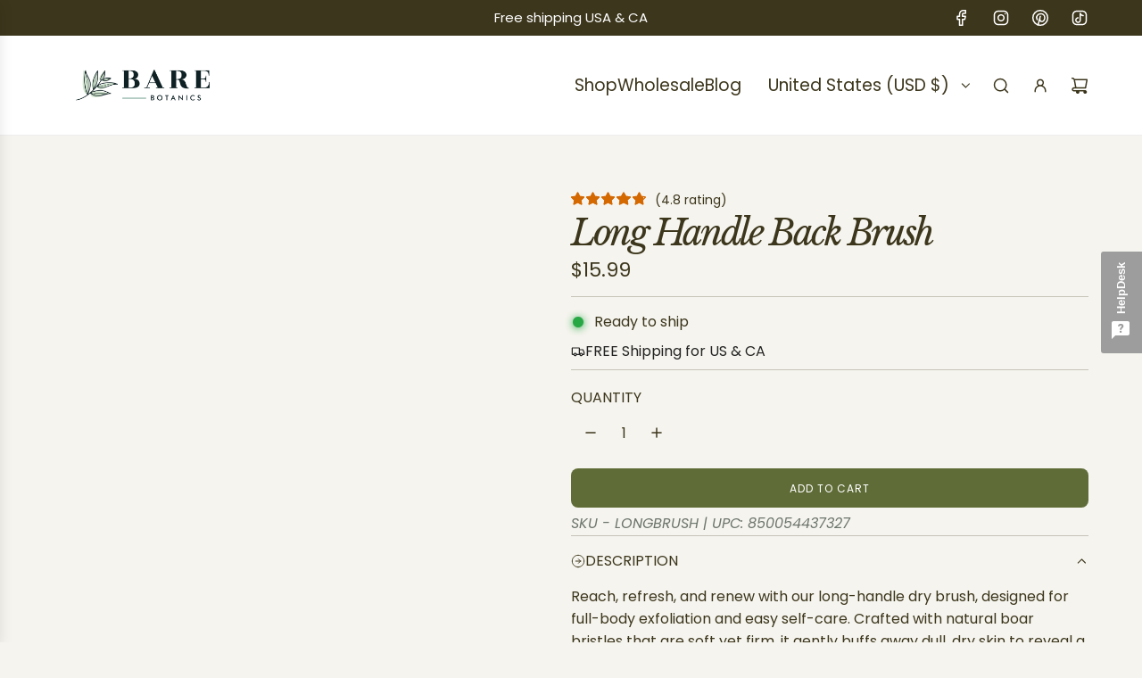

--- FILE ---
content_type: text/html; charset=utf-8
request_url: https://barebotanics.co/products/long-handle-back-brush
body_size: 97058
content:
<!doctype html>
<html class="js" lang="en">
<head>

    <!-- Google Tag Manager -->
<script>(function(w,d,s,l,i){w[l]=w[l]||[];w[l].push({'gtm.start':
new Date().getTime(),event:'gtm.js'});var f=d.getElementsByTagName(s)[0],
j=d.createElement(s),dl=l!='dataLayer'?'&l='+l:'';j.async=true;j.src=
'https://www.googletagmanager.com/gtm.js?id='+i+dl;f.parentNode.insertBefore(j,f);
})(window,document,'script','dataLayer','GTM-53WM7MPH');</script>
<!-- End Google Tag Manager -->
<!-- Google Tag Manager -->
<script> ... GTM script ... </script>
<!-- End Google Tag Manager -->

<!-- Google Analytics 4 -->
<script async src="https://www.googletagmanager.com/gtag/js?id=G-P9236P9HDJ"></script>
<script>
  window.dataLayer = window.dataLayer || [];
  function gtag(){dataLayer.push(arguments);}
  gtag('js', new Date());
  gtag('config', 'G-P9236P9HDJ');

<!-- End GA4 -->

</script>

  <!-- Basic page needs ================================================== -->
  <meta charset="utf-8"><meta http-equiv="X-UA-Compatible" content="IE=edge"><link rel="preconnect" href="https://fonts.shopifycdn.com" crossorigin><link href="//barebotanics.co/cdn/shop/t/18/assets/swiper-bundle.min.css?v=127370101718424465871759856493" rel="stylesheet" type="text/css" media="all" />
  <link href="//barebotanics.co/cdn/shop/t/18/assets/photoswipe.min.css?v=165459975419098386681759856478" rel="stylesheet" type="text/css" media="all" />
  <link href="//barebotanics.co/cdn/shop/t/18/assets/theme.min.css?v=128457264536365524961759856498" rel="stylesheet" type="text/css" media="all" />
  <link href="//barebotanics.co/cdn/shop/t/18/assets/custom.css?v=53319593062009711101759856478" rel="stylesheet" type="text/css" media="all" />

  
    <link rel="shortcut icon" href="//barebotanics.co/cdn/shop/files/Emblem_50f6d20a-18d9-49f3-ad99-1b9967f0b2b2.png?crop=center&height=180&v=1750724324&width=180" type="image/png">
    <link rel="apple-touch-icon" sizes="180x180" href="//barebotanics.co/cdn/shop/files/Emblem_50f6d20a-18d9-49f3-ad99-1b9967f0b2b2.png?crop=center&height=180&v=1750724324&width=180">
    <link rel="apple-touch-icon-precomposed" sizes="180x180" href="//barebotanics.co/cdn/shop/files/Emblem_50f6d20a-18d9-49f3-ad99-1b9967f0b2b2.png?crop=center&height=180&v=1750724324&width=180">
    <link rel="icon" type="image/png" sizes="32x32" href="//barebotanics.co/cdn/shop/files/Emblem_50f6d20a-18d9-49f3-ad99-1b9967f0b2b2.png?crop=center&height=32&v=1750724324&width=32">
    <link rel="icon" type="image/png" sizes="194x194" href="//barebotanics.co/cdn/shop/files/Emblem_50f6d20a-18d9-49f3-ad99-1b9967f0b2b2.png?crop=center&height=194&v=1750724324&width=194">
    <link rel="icon" type="image/png" sizes="192x192" href="//barebotanics.co/cdn/shop/files/Emblem_50f6d20a-18d9-49f3-ad99-1b9967f0b2b2.png?crop=center&height=192&v=1750724324&width=192">
    <link rel="icon" type="image/png" sizes="16x16" href="//barebotanics.co/cdn/shop/files/Emblem_50f6d20a-18d9-49f3-ad99-1b9967f0b2b2.png?crop=center&height=16&v=1750724324&width=16">
  

    <link rel="preload" as="font" href="//barebotanics.co/cdn/fonts/libre_baskerville/librebaskerville_i4.9b1c62038123f2ff89e0d72891fc2421add48a40.woff2" type="font/woff2" crossorigin>
    

    <link rel="preload" as="font" href="//barebotanics.co/cdn/fonts/poppins/poppins_n4.0ba78fa5af9b0e1a374041b3ceaadf0a43b41362.woff2" type="font/woff2" crossorigin>
    
<meta name="p:domain_verify" content="a2d24ebf3f868410b87d9af00afc5711"/>
  <!-- Title and description ================================================== -->
  <title>
    Long Handle Back Brush | Bare Botanics &ndash; Bare Botanics Skincare
  </title>

  
    <meta name="description" content="Each of our body brushes is made from 100% boar bristles and natural wood. Perfect for dry brushing and overall exfoliation.">
  

  <!-- Helpers ================================================== -->
  <!-- /snippets/social-meta-tags.liquid -->


<meta property="og:site_name" content="Bare Botanics Skincare">
<meta property="og:url" content="https://barebotanics.co/products/long-handle-back-brush">
<meta property="og:title" content="Long Handle Back Brush">
<meta property="og:type" content="product">
<meta property="og:description" content="Each of our body brushes is made from 100% boar bristles and natural wood. Perfect for dry brushing and overall exfoliation.">

  <meta property="og:price:amount" content="15.99">
  <meta property="og:price:currency" content="USD">

<meta property="og:image" content="http://barebotanics.co/cdn/shop/files/7_ed9555d4-64da-4581-a325-8696a37c227e.png?v=1759907279"><meta property="og:image" content="http://barebotanics.co/cdn/shop/files/8_abc782cc-66d1-46ea-b849-d2a3f2e923ca.png?v=1759907279"><meta property="og:image" content="http://barebotanics.co/cdn/shop/files/9_fb4151e2-beff-49f0-80d1-ca9cf752b49d.png?v=1759907279">
<meta property="og:image:alt" content="Long Handle Back Brush"><meta property="og:image:alt" content="Long Handle Back Brush"><meta property="og:image:alt" content="Long Handle Back Brush">
<meta property="og:image:secure_url" content="https://barebotanics.co/cdn/shop/files/7_ed9555d4-64da-4581-a325-8696a37c227e.png?v=1759907279"><meta property="og:image:secure_url" content="https://barebotanics.co/cdn/shop/files/8_abc782cc-66d1-46ea-b849-d2a3f2e923ca.png?v=1759907279"><meta property="og:image:secure_url" content="https://barebotanics.co/cdn/shop/files/9_fb4151e2-beff-49f0-80d1-ca9cf752b49d.png?v=1759907279">


<meta name="x:card" content="summary_large_image">
<meta name="x:title" content="Long Handle Back Brush">
<meta name="x:description" content="Each of our body brushes is made from 100% boar bristles and natural wood. Perfect for dry brushing and overall exfoliation.">

  <link rel="canonical" href="https://barebotanics.co/products/long-handle-back-brush"/>
  <meta name="viewport" content="width=device-width, initial-scale=1, shrink-to-fit=no">
  <meta name="theme-color" content="rgba(51 51 51 / 1.0)">

  <!-- CSS ================================================== -->
  <style>
/*============================================================================
  #Typography
==============================================================================*/






@font-face {
  font-family: "Libre Baskerville";
  font-weight: 400;
  font-style: italic;
  font-display: swap;
  src: url("//barebotanics.co/cdn/fonts/libre_baskerville/librebaskerville_i4.9b1c62038123f2ff89e0d72891fc2421add48a40.woff2") format("woff2"),
       url("//barebotanics.co/cdn/fonts/libre_baskerville/librebaskerville_i4.d5032f0d77e668619cab9a3b6ff7c45700fd5f7c.woff") format("woff");
}

@font-face {
  font-family: Poppins;
  font-weight: 400;
  font-style: normal;
  font-display: swap;
  src: url("//barebotanics.co/cdn/fonts/poppins/poppins_n4.0ba78fa5af9b0e1a374041b3ceaadf0a43b41362.woff2") format("woff2"),
       url("//barebotanics.co/cdn/fonts/poppins/poppins_n4.214741a72ff2596839fc9760ee7a770386cf16ca.woff") format("woff");
}




  @font-face {
  font-family: Poppins;
  font-weight: 700;
  font-style: normal;
  font-display: swap;
  src: url("//barebotanics.co/cdn/fonts/poppins/poppins_n7.56758dcf284489feb014a026f3727f2f20a54626.woff2") format("woff2"),
       url("//barebotanics.co/cdn/fonts/poppins/poppins_n7.f34f55d9b3d3205d2cd6f64955ff4b36f0cfd8da.woff") format("woff");
}




  @font-face {
  font-family: Poppins;
  font-weight: 400;
  font-style: italic;
  font-display: swap;
  src: url("//barebotanics.co/cdn/fonts/poppins/poppins_i4.846ad1e22474f856bd6b81ba4585a60799a9f5d2.woff2") format("woff2"),
       url("//barebotanics.co/cdn/fonts/poppins/poppins_i4.56b43284e8b52fc64c1fd271f289a39e8477e9ec.woff") format("woff");
}




  @font-face {
  font-family: Poppins;
  font-weight: 700;
  font-style: italic;
  font-display: swap;
  src: url("//barebotanics.co/cdn/fonts/poppins/poppins_i7.42fd71da11e9d101e1e6c7932199f925f9eea42d.woff2") format("woff2"),
       url("//barebotanics.co/cdn/fonts/poppins/poppins_i7.ec8499dbd7616004e21155106d13837fff4cf556.woff") format("woff");
}









/*============================================================================
  #General Variables
==============================================================================*/

:root {

  --font-weight-normal: 400;
  --font-weight-bold: 700;
  --font-weight-header-bold: 700;

  --header-font-stack: "Libre Baskerville", serif;
  --header-font-weight: 400;
  --header-font-style: italic;
  --header-text-size: 32;
  --header-text-size-px: 32px;
  --header-mobile-text-size-px: 22px;

  --header-font-case: normal;
  --header-font-size: 19;
  --header-font-size-px: 19px;

  --heading-spacing: -0.07em;
  --heading-line-height: 1.2;
  --heading-font-case: normal;
  --heading-font-stack: FontDrop;

  --body-font-stack: Poppins, sans-serif;
  --body-font-weight: 400;
  --body-font-style: normal;

  --button-font-stack: Poppins, sans-serif;
  --button-font-weight: 400;
  --button-font-style: normal;

  --label-font-stack: Poppins, sans-serif;
  --label-font-weight: 400;
  --label-font-style: normal;
  --label-font-case: uppercase;
  --label-spacing: 0px;

  --navigation-font-stack: Poppins, sans-serif;
  --navigation-font-weight: 400;
  --navigation-font-style: normal;
  --navigation-font-letter-spacing: 0px;

  --base-font-size-int: 16;
  --base-font-size: 16px;

  --body-font-size-12-to-em: 0.75em;
  --body-font-size-16-to-em: 1.0em;
  --body-font-size-22-to-em: 1.38em;
  --body-font-size-28-to-em: 1.75em;
  --body-font-size-36-to-em: 2.25em;

  /* Heading Sizes */

  
  --h1-size: 40px;
  --h2-size: 32px;
  --h3-size: 28px;
  --h4-size: 24px;
  --h5-size: 20px;
  --h6-size: 16px;

  --sale-badge-color: rgba(151 73 73 / 1.0);
  --sold-out-badge-color: rgba(36 36 36 / 1.0);
  --custom-badge-color: rgba(36 36 36 / 1.0);
  --preorder-badge-color: rgba(73 73 73 / 1.0);
  --countdown-badge-color: rgba(108 117 108 / 1.0);
  --badge-font-color: rgba(255 255 255 / 1.0);

  --primary-btn-text-color: rgba(255 255 255 / 1.0);
  --primary-btn-text-color-opacity50: color-mix(in srgb, var(--primary-btn-text-color), transparent 50%);
  --primary-btn-bg-color: rgba(95 108 55 / 1.0);
  --primary-btn-bg-color-opacity50: color-mix(in srgb, var(--primary-btn-bg-color), transparent 50%);

  --button-text-case: uppercase;
  --button-font-size: 12;
  --button-font-size-px: 12px;
  --button-text-spacing-px: 1px;

  
    --text-line-clamp: 1;
  

  
    --alt-btn-border-radius: 0.5rem;
  

  --text-color: rgba(60 54 28 / 1.0);
  --text-color-transparent05: color-mix(in srgb, var(--text-color), transparent 95%);
  --text-color-transparent10: color-mix(in srgb, var(--text-color), transparent 90%);
  --text-color-transparent15: color-mix(in srgb, var(--text-color), transparent 85%);
  --text-color-transparent25: color-mix(in srgb, var(--text-color), transparent 75%);
  --text-color-transparent30: color-mix(in srgb, var(--text-color), transparent 70%);
  --text-color-transparent40: color-mix(in srgb, var(--text-color), transparent 60%);
  --text-color-transparent50: color-mix(in srgb, var(--text-color), transparent 50%);
  --text-color-transparent5: color-mix(in srgb, var(--text-color), transparent 50%);
  --text-color-transparent6: color-mix(in srgb, var(--text-color), transparent 40%);
  --text-color-transparent7: color-mix(in srgb, var(--text-color), transparent 30%);
  --text-color-transparent8: color-mix(in srgb, var(--text-color), transparent 20%);

  
    --heading-xl-font-size: 28px;
    --heading-l-font-size: 22px;
    --subheading-font-size: 20px;
  

  
    --small-body-font-size: 14px;
  

  --link-color: rgba(51 51 51 / 1.0);
  --on-sale-color: rgba(159 17 17 / 1.0);

  --body-color: rgba(245 244 238 / 1.0);
  --body-color-darken10: #e2dfce;
  --body-color-transparent00: color-mix(in srgb, var(--body-color), transparent 100%);
  --body-color-transparent40: color-mix(in srgb, var(--body-color), transparent 60%);
  --body-color-transparent50: color-mix(in srgb, var(--body-color), transparent 50%);
  --body-color-transparent90: color-mix(in srgb, var(--body-color), transparent 10%);

  --body-overlay-color: color-mix(in srgb, var(--body-color-darken10), transparent 30%);

  --body-secondary-color: rgba(255 255 255 / 1.0);
  --body-secondary-color-transparent00: color-mix(in srgb, var(--body-secondary-color), transparent 100%);
  --body-secondary-color-darken05: color-mix(in srgb, var(--body-secondary-color), transparent 95%);

  --color-primary-background: #f5f4ee;
  --color-primary-background-rgb: 245, 244, 238;
  --color-secondary-background: rgba(255 255 255 / 1.0);

  --border-color: rgba(60, 54, 28, 0.25);
  --link-border-color: color-mix(in srgb, var(--link-color), transparent 50%);
  --border-color-darken10: #19170c;
  --view-in-space-button-background: #f7f5ee;

  --header-color: rgba(255 255 255 / 1.0);
  --header-color-darken5-filter: #f2f2f2;
  --header-color-darken5: color-mix(in srgb, var(--header-color-darken5-filter), transparent 0%);

  --header-border-color: rgba(238 238 238 / 1.0);

  --announcement-text-size: 15px;
  --announcement-text-spacing: 0px;

  --logo-font-size: 27px;

  --overlay-header-text-color: rgba(255 255 255 / 1.0);
  --nav-text-color: rgba(60 54 28 / 1.0);
  --nav-text-color-transparent5: color-mix(in srgb, var(--nav-text-color), transparent 95%);
  --nav-text-color-transparent10: color-mix(in srgb, var(--nav-text-color), transparent 90%);
  --nav-text-color-transparent30: color-mix(in srgb, var(--nav-text-color), transparent 70%);
  --nav-text-color-transparent50: color-mix(in srgb, var(--nav-text-color), transparent 50%);

  --nav-text-hover: rgba(89 89 89 / 1.0);

  --color-scheme-light-background: rgba(60 54 28 / 1.0);
  --color-scheme-light-background-transparent40: color-mix(in srgb, var(--color-scheme-light-background), transparent 60%);
  --color-scheme-light-background-transparent50: color-mix(in srgb, var(--color-scheme-light-background), transparent 50%);
  --color-scheme-light-background-rgb: 60, 54, 28;

  --color-scheme-light-text: rgba(255 255 255 / 1.0);
  --color-scheme-light-text-transparent10: color-mix(in srgb, var(--color-scheme-light-text), transparent 90%);
  --color-scheme-light-text-transparent25: color-mix(in srgb, var(--color-scheme-light-text), transparent 75%);
  --color-scheme-light-text-transparent40: color-mix(in srgb, var(--color-scheme-light-text), transparent 60%);
  --color-scheme-light-text-transparent50: color-mix(in srgb, var(--color-scheme-light-text), transparent 50%);
  --color-scheme-light-text-transparent60: color-mix(in srgb, var(--color-scheme-light-text), transparent 40%);
  --color-scheme-light-text-transparent80: color-mix(in srgb, var(--color-scheme-light-text), transparent 20%);

  --color-scheme-feature-background: rgba(95 108 55 / 1.0);
  --color-scheme-feature-background-transparent40: color-mix(in srgb, var(--color-scheme-feature-background), transparent 60%);
  --color-scheme-feature-background-transparent50: color-mix(in srgb, var(--color-scheme-feature-background), transparent 50%);
  --color-scheme-feature-background-rgb: 95, 108, 55;

  --color-scheme-feature-text: rgba(255 255 255 / 1.0);
  --color-scheme-feature-text-transparent10: color-mix(in srgb, var(--color-scheme-feature-text), transparent 90%);
  --color-scheme-feature-text-transparent25: color-mix(in srgb, var(--color-scheme-feature-text), transparent 75%);
  --color-scheme-feature-text-transparent40: color-mix(in srgb, var(--color-scheme-feature-text), transparent 60%);
  --color-scheme-feature-text-transparent50: color-mix(in srgb, var(--color-scheme-feature-text), transparent 50%);
  --color-scheme-feature-text-transparent60: color-mix(in srgb, var(--color-scheme-feature-text), transparent 40%);
  --color-scheme-feature-text-transparent80: color-mix(in srgb, var(--color-scheme-feature-text), transparent 20%);

  --homepage-sections-accent-secondary-color-transparent60: color-mix(in srgb, var(--color-scheme-feature-text), transparent 40%);

  --color-scheme-dark-background: rgba(51 51 51 / 1.0);
  --color-scheme-dark-background-transparent40: color-mix(in srgb, var(--color-scheme-dark-background), transparent 60%);
  --color-scheme-dark-background-transparent50: color-mix(in srgb, var(--color-scheme-dark-background), transparent 50%);
  --color-scheme-dark-background-rgb: 51, 51, 51;

  --color-scheme-dark-text: rgba(255 255 255 / 1.0);
  --color-scheme-dark-text-transparent10: color-mix(in srgb, var(--color-scheme-dark-text), transparent 90%);
  --color-scheme-dark-text-transparent25: color-mix(in srgb, var(--color-scheme-dark-text), transparent 75%);
  --color-scheme-dark-text-transparent40: color-mix(in srgb, var(--color-scheme-dark-text), transparent 60%);
  --color-scheme-dark-text-transparent50: color-mix(in srgb, var(--color-scheme-dark-text), transparent 50%);
  --color-scheme-dark-text-transparent60: color-mix(in srgb, var(--color-scheme-dark-text), transparent 40%);
  --color-scheme-dark-text-transparent80: color-mix(in srgb, var(--color-scheme-dark-text), transparent 20%);

  --filter-bg-color: rgba(60, 54, 28, 0.1);

  --menu-drawer-color: rgba(255 255 255 / 1.0);
  --menu-drawer-text-color: rgba(36 36 36 / 1.0);
  --menu-drawer-text-color-transparent10: color-mix(in srgb, var(--menu-drawer-text-color), transparent 90%);
  --menu-drawer-text-color-transparent30: color-mix(in srgb, var(--menu-drawer-text-color), transparent 70%);
  --menu-drawer-border-color: color-mix(in srgb, var(--menu-drawer-text-color), transparent 75%);
  --menu-drawer-text-hover-color: rgba(159 159 159 / 1.0);

  --cart-drawer-color: rgba(237 236 235 / 1.0);
  --cart-drawer-color-transparent50: color-mix(in srgb, var(--cart-drawer-color), transparent 50%);
  --cart-drawer-text-color: rgba(36 36 36 / 1.0);
  --cart-drawer-text-color-transparent10: color-mix(in srgb, var(--cart-drawer-text-color), transparent 90%);
  --cart-drawer-text-color-transparent25: color-mix(in srgb, var(--cart-drawer-text-color), transparent 75%);
  --cart-drawer-text-color-transparent40: color-mix(in srgb, var(--cart-drawer-text-color), transparent 60%);
  --cart-drawer-text-color-transparent50: color-mix(in srgb, var(--cart-drawer-text-color), transparent 50%);
  --cart-drawer-text-color-transparent70: color-mix(in srgb, var(--cart-drawer-text-color), transparent 30%);
  --cart-drawer-border-color: color-mix(in srgb, var(--cart-drawer-text-color), transparent 75%);

  --success-color: #28a745;
  --error-color: #DC3545;
  --warning-color: #EB9247;

  /* Shop Pay Installments variables */
  --color-body: rgba(255 255 255 / 1.0);
  --color-bg: rgba(255 255 255 / 1.0);

  /* Checkbox */
  --checkbox-size: 16px;
  --inline-icon-size: 16px;
  --line-height-base: 1.6;

  /* Grid spacing */
  --grid-spacing: 20px;
  
    --grid-spacing-tight: 10px;
    --grid-spacing-loose: 20px;
  

  /* Border radius */
  --block-border-radius: 0;
  --input-border-radius: 0;
  --thumbnail-border-radius: 0;
  --badge-border-radius: 0;
  
    --block-border-radius: 0.7rem;
    --input-border-radius: 0.4rem;
    --thumbnail-border-radius: 0.4rem;
    --badge-border-radius: 0.3rem;
    --swatch-border-radius: 0.2rem;
  

  --swatch-border-radius: 0;
  
    --swatch-border-radius: 50%;
  
}
</style>

  <style data-shopify>
    *,
    *::before,
    *::after {
      box-sizing: inherit;
    }

    html {
      box-sizing: border-box;
      background-color: var(--body-color);
      height: 100%;
      margin: 0;
    }

    body {
      background-color: var(--body-color);
      min-height: 100%;
      margin: 0;
      display: grid;
      grid-template-rows: auto auto 1fr auto;
      grid-template-columns: 100%;
      overflow-x: hidden;
    }

    .sr-only {
      position: absolute;
      width: 1px;
      height: 1px;
      padding: 0;
      margin: -1px;
      overflow: hidden;
      clip: rect(0, 0, 0, 0);
      border: 0;
    }

    .sr-only-focusable:active, .sr-only-focusable:focus {
      position: static;
      width: auto;
      height: auto;
      margin: 0;
      overflow: visible;
      clip: auto;
    }
  </style>

  <!-- Header hook for plugins ================================================== -->
  <script>window.performance && window.performance.mark && window.performance.mark('shopify.content_for_header.start');</script><meta name="facebook-domain-verification" content="sle8kz2n4fh0seksu7cfv75o4n6au1">
<meta id="shopify-digital-wallet" name="shopify-digital-wallet" content="/31908855852/digital_wallets/dialog">
<meta name="shopify-checkout-api-token" content="7db2e5d3f959dee060e6fdbe6f6f927b">
<meta id="in-context-paypal-metadata" data-shop-id="31908855852" data-venmo-supported="false" data-environment="production" data-locale="en_US" data-paypal-v4="true" data-currency="USD">
<link rel="alternate" type="application/json+oembed" href="https://barebotanics.co/products/long-handle-back-brush.oembed">
<script async="async" src="/checkouts/internal/preloads.js?locale=en-US"></script>
<link rel="preconnect" href="https://shop.app" crossorigin="anonymous">
<script async="async" src="https://shop.app/checkouts/internal/preloads.js?locale=en-US&shop_id=31908855852" crossorigin="anonymous"></script>
<script id="apple-pay-shop-capabilities" type="application/json">{"shopId":31908855852,"countryCode":"US","currencyCode":"USD","merchantCapabilities":["supports3DS"],"merchantId":"gid:\/\/shopify\/Shop\/31908855852","merchantName":"Bare Botanics Skincare","requiredBillingContactFields":["postalAddress","email"],"requiredShippingContactFields":["postalAddress","email"],"shippingType":"shipping","supportedNetworks":["visa","masterCard","amex","discover","elo","jcb"],"total":{"type":"pending","label":"Bare Botanics Skincare","amount":"1.00"},"shopifyPaymentsEnabled":true,"supportsSubscriptions":true}</script>
<script id="shopify-features" type="application/json">{"accessToken":"7db2e5d3f959dee060e6fdbe6f6f927b","betas":["rich-media-storefront-analytics"],"domain":"barebotanics.co","predictiveSearch":true,"shopId":31908855852,"locale":"en"}</script>
<script>var Shopify = Shopify || {};
Shopify.shop = "bare-botanics-shop.myshopify.com";
Shopify.locale = "en";
Shopify.currency = {"active":"USD","rate":"1.0"};
Shopify.country = "US";
Shopify.theme = {"name":"Updated Flow Theme","id":149556396195,"schema_name":"Flow","schema_version":"41.1.1","theme_store_id":801,"role":"main"};
Shopify.theme.handle = "null";
Shopify.theme.style = {"id":null,"handle":null};
Shopify.cdnHost = "barebotanics.co/cdn";
Shopify.routes = Shopify.routes || {};
Shopify.routes.root = "/";</script>
<script type="module">!function(o){(o.Shopify=o.Shopify||{}).modules=!0}(window);</script>
<script>!function(o){function n(){var o=[];function n(){o.push(Array.prototype.slice.apply(arguments))}return n.q=o,n}var t=o.Shopify=o.Shopify||{};t.loadFeatures=n(),t.autoloadFeatures=n()}(window);</script>
<script>
  window.ShopifyPay = window.ShopifyPay || {};
  window.ShopifyPay.apiHost = "shop.app\/pay";
  window.ShopifyPay.redirectState = null;
</script>
<script id="shop-js-analytics" type="application/json">{"pageType":"product"}</script>
<script defer="defer" async type="module" src="//barebotanics.co/cdn/shopifycloud/shop-js/modules/v2/client.init-shop-cart-sync_BN7fPSNr.en.esm.js"></script>
<script defer="defer" async type="module" src="//barebotanics.co/cdn/shopifycloud/shop-js/modules/v2/chunk.common_Cbph3Kss.esm.js"></script>
<script defer="defer" async type="module" src="//barebotanics.co/cdn/shopifycloud/shop-js/modules/v2/chunk.modal_DKumMAJ1.esm.js"></script>
<script type="module">
  await import("//barebotanics.co/cdn/shopifycloud/shop-js/modules/v2/client.init-shop-cart-sync_BN7fPSNr.en.esm.js");
await import("//barebotanics.co/cdn/shopifycloud/shop-js/modules/v2/chunk.common_Cbph3Kss.esm.js");
await import("//barebotanics.co/cdn/shopifycloud/shop-js/modules/v2/chunk.modal_DKumMAJ1.esm.js");

  window.Shopify.SignInWithShop?.initShopCartSync?.({"fedCMEnabled":true,"windoidEnabled":true});

</script>
<script defer="defer" async type="module" src="//barebotanics.co/cdn/shopifycloud/shop-js/modules/v2/client.payment-terms_BxzfvcZJ.en.esm.js"></script>
<script defer="defer" async type="module" src="//barebotanics.co/cdn/shopifycloud/shop-js/modules/v2/chunk.common_Cbph3Kss.esm.js"></script>
<script defer="defer" async type="module" src="//barebotanics.co/cdn/shopifycloud/shop-js/modules/v2/chunk.modal_DKumMAJ1.esm.js"></script>
<script type="module">
  await import("//barebotanics.co/cdn/shopifycloud/shop-js/modules/v2/client.payment-terms_BxzfvcZJ.en.esm.js");
await import("//barebotanics.co/cdn/shopifycloud/shop-js/modules/v2/chunk.common_Cbph3Kss.esm.js");
await import("//barebotanics.co/cdn/shopifycloud/shop-js/modules/v2/chunk.modal_DKumMAJ1.esm.js");

  
</script>
<script>
  window.Shopify = window.Shopify || {};
  if (!window.Shopify.featureAssets) window.Shopify.featureAssets = {};
  window.Shopify.featureAssets['shop-js'] = {"shop-cart-sync":["modules/v2/client.shop-cart-sync_CJVUk8Jm.en.esm.js","modules/v2/chunk.common_Cbph3Kss.esm.js","modules/v2/chunk.modal_DKumMAJ1.esm.js"],"init-fed-cm":["modules/v2/client.init-fed-cm_7Fvt41F4.en.esm.js","modules/v2/chunk.common_Cbph3Kss.esm.js","modules/v2/chunk.modal_DKumMAJ1.esm.js"],"init-shop-email-lookup-coordinator":["modules/v2/client.init-shop-email-lookup-coordinator_Cc088_bR.en.esm.js","modules/v2/chunk.common_Cbph3Kss.esm.js","modules/v2/chunk.modal_DKumMAJ1.esm.js"],"init-windoid":["modules/v2/client.init-windoid_hPopwJRj.en.esm.js","modules/v2/chunk.common_Cbph3Kss.esm.js","modules/v2/chunk.modal_DKumMAJ1.esm.js"],"shop-button":["modules/v2/client.shop-button_B0jaPSNF.en.esm.js","modules/v2/chunk.common_Cbph3Kss.esm.js","modules/v2/chunk.modal_DKumMAJ1.esm.js"],"shop-cash-offers":["modules/v2/client.shop-cash-offers_DPIskqss.en.esm.js","modules/v2/chunk.common_Cbph3Kss.esm.js","modules/v2/chunk.modal_DKumMAJ1.esm.js"],"shop-toast-manager":["modules/v2/client.shop-toast-manager_CK7RT69O.en.esm.js","modules/v2/chunk.common_Cbph3Kss.esm.js","modules/v2/chunk.modal_DKumMAJ1.esm.js"],"init-shop-cart-sync":["modules/v2/client.init-shop-cart-sync_BN7fPSNr.en.esm.js","modules/v2/chunk.common_Cbph3Kss.esm.js","modules/v2/chunk.modal_DKumMAJ1.esm.js"],"init-customer-accounts-sign-up":["modules/v2/client.init-customer-accounts-sign-up_CfPf4CXf.en.esm.js","modules/v2/client.shop-login-button_DeIztwXF.en.esm.js","modules/v2/chunk.common_Cbph3Kss.esm.js","modules/v2/chunk.modal_DKumMAJ1.esm.js"],"pay-button":["modules/v2/client.pay-button_CgIwFSYN.en.esm.js","modules/v2/chunk.common_Cbph3Kss.esm.js","modules/v2/chunk.modal_DKumMAJ1.esm.js"],"init-customer-accounts":["modules/v2/client.init-customer-accounts_DQ3x16JI.en.esm.js","modules/v2/client.shop-login-button_DeIztwXF.en.esm.js","modules/v2/chunk.common_Cbph3Kss.esm.js","modules/v2/chunk.modal_DKumMAJ1.esm.js"],"avatar":["modules/v2/client.avatar_BTnouDA3.en.esm.js"],"init-shop-for-new-customer-accounts":["modules/v2/client.init-shop-for-new-customer-accounts_CsZy_esa.en.esm.js","modules/v2/client.shop-login-button_DeIztwXF.en.esm.js","modules/v2/chunk.common_Cbph3Kss.esm.js","modules/v2/chunk.modal_DKumMAJ1.esm.js"],"shop-follow-button":["modules/v2/client.shop-follow-button_BRMJjgGd.en.esm.js","modules/v2/chunk.common_Cbph3Kss.esm.js","modules/v2/chunk.modal_DKumMAJ1.esm.js"],"checkout-modal":["modules/v2/client.checkout-modal_B9Drz_yf.en.esm.js","modules/v2/chunk.common_Cbph3Kss.esm.js","modules/v2/chunk.modal_DKumMAJ1.esm.js"],"shop-login-button":["modules/v2/client.shop-login-button_DeIztwXF.en.esm.js","modules/v2/chunk.common_Cbph3Kss.esm.js","modules/v2/chunk.modal_DKumMAJ1.esm.js"],"lead-capture":["modules/v2/client.lead-capture_DXYzFM3R.en.esm.js","modules/v2/chunk.common_Cbph3Kss.esm.js","modules/v2/chunk.modal_DKumMAJ1.esm.js"],"shop-login":["modules/v2/client.shop-login_CA5pJqmO.en.esm.js","modules/v2/chunk.common_Cbph3Kss.esm.js","modules/v2/chunk.modal_DKumMAJ1.esm.js"],"payment-terms":["modules/v2/client.payment-terms_BxzfvcZJ.en.esm.js","modules/v2/chunk.common_Cbph3Kss.esm.js","modules/v2/chunk.modal_DKumMAJ1.esm.js"]};
</script>
<script>(function() {
  var isLoaded = false;
  function asyncLoad() {
    if (isLoaded) return;
    isLoaded = true;
    var urls = ["https:\/\/scripttags.jst.ai\/shopify_justuno_31908855852_d9cce720-4939-11eb-8827-eb0b2d6c570b.js?shop=bare-botanics-shop.myshopify.com","https:\/\/pixel.cornercart.io\/embed.js?shop=bare-botanics-shop.myshopify.com","https:\/\/convoy.usecorner.io\/convoy.js?shop=bare-botanics-shop.myshopify.com","https:\/\/shopify-fast-tags.deliverr.com\/main.js?shop=bare-botanics-shop.myshopify.com","https:\/\/aiodstag.cirkleinc.com\/?shop=bare-botanics-shop.myshopify.com","https:\/\/storage.nfcube.com\/instafeed-076e45a81c272be8d148789e895f832f.js?shop=bare-botanics-shop.myshopify.com","https:\/\/phpstack-1035961-3646380.cloudwaysapps.com\/js\/storefront.js?shop=bare-botanics-shop.myshopify.com","https:\/\/phplaravel-1289159-4675884.cloudwaysapps.com\/custom.js?shop=bare-botanics-shop.myshopify.com","https:\/\/kp-9dfa.klickly.com\/boa.js?v=77\u0026tw=0\u0026ga4=0\u0026version=v2\u0026platform=shopify\u0026account_id=1394\u0026b_type_cart=9de7b4f28b52952e\u0026b_type_visit=09477496f6589157\u0026b_type_checkout=ed5d9286336d8cde\u0026shop=bare-botanics-shop.myshopify.com","https:\/\/api.fastbundle.co\/scripts\/src.js?shop=bare-botanics-shop.myshopify.com","https:\/\/api.fastbundle.co\/scripts\/script_tag.js?shop=bare-botanics-shop.myshopify.com"];
    for (var i = 0; i < urls.length; i++) {
      var s = document.createElement('script');
      s.type = 'text/javascript';
      s.async = true;
      s.src = urls[i];
      var x = document.getElementsByTagName('script')[0];
      x.parentNode.insertBefore(s, x);
    }
  };
  if(window.attachEvent) {
    window.attachEvent('onload', asyncLoad);
  } else {
    window.addEventListener('load', asyncLoad, false);
  }
})();</script>
<script id="__st">var __st={"a":31908855852,"offset":-21600,"reqid":"8243807d-7d93-4f05-8c31-8d714f3d3716-1769735851","pageurl":"barebotanics.co\/products\/long-handle-back-brush","u":"ddd02682e777","p":"product","rtyp":"product","rid":8092557017251};</script>
<script>window.ShopifyPaypalV4VisibilityTracking = true;</script>
<script id="captcha-bootstrap">!function(){'use strict';const t='contact',e='account',n='new_comment',o=[[t,t],['blogs',n],['comments',n],[t,'customer']],c=[[e,'customer_login'],[e,'guest_login'],[e,'recover_customer_password'],[e,'create_customer']],r=t=>t.map((([t,e])=>`form[action*='/${t}']:not([data-nocaptcha='true']) input[name='form_type'][value='${e}']`)).join(','),a=t=>()=>t?[...document.querySelectorAll(t)].map((t=>t.form)):[];function s(){const t=[...o],e=r(t);return a(e)}const i='password',u='form_key',d=['recaptcha-v3-token','g-recaptcha-response','h-captcha-response',i],f=()=>{try{return window.sessionStorage}catch{return}},m='__shopify_v',_=t=>t.elements[u];function p(t,e,n=!1){try{const o=window.sessionStorage,c=JSON.parse(o.getItem(e)),{data:r}=function(t){const{data:e,action:n}=t;return t[m]||n?{data:e,action:n}:{data:t,action:n}}(c);for(const[e,n]of Object.entries(r))t.elements[e]&&(t.elements[e].value=n);n&&o.removeItem(e)}catch(o){console.error('form repopulation failed',{error:o})}}const l='form_type',E='cptcha';function T(t){t.dataset[E]=!0}const w=window,h=w.document,L='Shopify',v='ce_forms',y='captcha';let A=!1;((t,e)=>{const n=(g='f06e6c50-85a8-45c8-87d0-21a2b65856fe',I='https://cdn.shopify.com/shopifycloud/storefront-forms-hcaptcha/ce_storefront_forms_captcha_hcaptcha.v1.5.2.iife.js',D={infoText:'Protected by hCaptcha',privacyText:'Privacy',termsText:'Terms'},(t,e,n)=>{const o=w[L][v],c=o.bindForm;if(c)return c(t,g,e,D).then(n);var r;o.q.push([[t,g,e,D],n]),r=I,A||(h.body.append(Object.assign(h.createElement('script'),{id:'captcha-provider',async:!0,src:r})),A=!0)});var g,I,D;w[L]=w[L]||{},w[L][v]=w[L][v]||{},w[L][v].q=[],w[L][y]=w[L][y]||{},w[L][y].protect=function(t,e){n(t,void 0,e),T(t)},Object.freeze(w[L][y]),function(t,e,n,w,h,L){const[v,y,A,g]=function(t,e,n){const i=e?o:[],u=t?c:[],d=[...i,...u],f=r(d),m=r(i),_=r(d.filter((([t,e])=>n.includes(e))));return[a(f),a(m),a(_),s()]}(w,h,L),I=t=>{const e=t.target;return e instanceof HTMLFormElement?e:e&&e.form},D=t=>v().includes(t);t.addEventListener('submit',(t=>{const e=I(t);if(!e)return;const n=D(e)&&!e.dataset.hcaptchaBound&&!e.dataset.recaptchaBound,o=_(e),c=g().includes(e)&&(!o||!o.value);(n||c)&&t.preventDefault(),c&&!n&&(function(t){try{if(!f())return;!function(t){const e=f();if(!e)return;const n=_(t);if(!n)return;const o=n.value;o&&e.removeItem(o)}(t);const e=Array.from(Array(32),(()=>Math.random().toString(36)[2])).join('');!function(t,e){_(t)||t.append(Object.assign(document.createElement('input'),{type:'hidden',name:u})),t.elements[u].value=e}(t,e),function(t,e){const n=f();if(!n)return;const o=[...t.querySelectorAll(`input[type='${i}']`)].map((({name:t})=>t)),c=[...d,...o],r={};for(const[a,s]of new FormData(t).entries())c.includes(a)||(r[a]=s);n.setItem(e,JSON.stringify({[m]:1,action:t.action,data:r}))}(t,e)}catch(e){console.error('failed to persist form',e)}}(e),e.submit())}));const S=(t,e)=>{t&&!t.dataset[E]&&(n(t,e.some((e=>e===t))),T(t))};for(const o of['focusin','change'])t.addEventListener(o,(t=>{const e=I(t);D(e)&&S(e,y())}));const B=e.get('form_key'),M=e.get(l),P=B&&M;t.addEventListener('DOMContentLoaded',(()=>{const t=y();if(P)for(const e of t)e.elements[l].value===M&&p(e,B);[...new Set([...A(),...v().filter((t=>'true'===t.dataset.shopifyCaptcha))])].forEach((e=>S(e,t)))}))}(h,new URLSearchParams(w.location.search),n,t,e,['guest_login'])})(!0,!0)}();</script>
<script integrity="sha256-4kQ18oKyAcykRKYeNunJcIwy7WH5gtpwJnB7kiuLZ1E=" data-source-attribution="shopify.loadfeatures" defer="defer" src="//barebotanics.co/cdn/shopifycloud/storefront/assets/storefront/load_feature-a0a9edcb.js" crossorigin="anonymous"></script>
<script crossorigin="anonymous" defer="defer" src="//barebotanics.co/cdn/shopifycloud/storefront/assets/shopify_pay/storefront-65b4c6d7.js?v=20250812"></script>
<script data-source-attribution="shopify.dynamic_checkout.dynamic.init">var Shopify=Shopify||{};Shopify.PaymentButton=Shopify.PaymentButton||{isStorefrontPortableWallets:!0,init:function(){window.Shopify.PaymentButton.init=function(){};var t=document.createElement("script");t.src="https://barebotanics.co/cdn/shopifycloud/portable-wallets/latest/portable-wallets.en.js",t.type="module",document.head.appendChild(t)}};
</script>
<script data-source-attribution="shopify.dynamic_checkout.buyer_consent">
  function portableWalletsHideBuyerConsent(e){var t=document.getElementById("shopify-buyer-consent"),n=document.getElementById("shopify-subscription-policy-button");t&&n&&(t.classList.add("hidden"),t.setAttribute("aria-hidden","true"),n.removeEventListener("click",e))}function portableWalletsShowBuyerConsent(e){var t=document.getElementById("shopify-buyer-consent"),n=document.getElementById("shopify-subscription-policy-button");t&&n&&(t.classList.remove("hidden"),t.removeAttribute("aria-hidden"),n.addEventListener("click",e))}window.Shopify?.PaymentButton&&(window.Shopify.PaymentButton.hideBuyerConsent=portableWalletsHideBuyerConsent,window.Shopify.PaymentButton.showBuyerConsent=portableWalletsShowBuyerConsent);
</script>
<script data-source-attribution="shopify.dynamic_checkout.cart.bootstrap">document.addEventListener("DOMContentLoaded",(function(){function t(){return document.querySelector("shopify-accelerated-checkout-cart, shopify-accelerated-checkout")}if(t())Shopify.PaymentButton.init();else{new MutationObserver((function(e,n){t()&&(Shopify.PaymentButton.init(),n.disconnect())})).observe(document.body,{childList:!0,subtree:!0})}}));
</script>
<script id='scb4127' type='text/javascript' async='' src='https://barebotanics.co/cdn/shopifycloud/privacy-banner/storefront-banner.js'></script><link id="shopify-accelerated-checkout-styles" rel="stylesheet" media="screen" href="https://barebotanics.co/cdn/shopifycloud/portable-wallets/latest/accelerated-checkout-backwards-compat.css" crossorigin="anonymous">
<style id="shopify-accelerated-checkout-cart">
        #shopify-buyer-consent {
  margin-top: 1em;
  display: inline-block;
  width: 100%;
}

#shopify-buyer-consent.hidden {
  display: none;
}

#shopify-subscription-policy-button {
  background: none;
  border: none;
  padding: 0;
  text-decoration: underline;
  font-size: inherit;
  cursor: pointer;
}

#shopify-subscription-policy-button::before {
  box-shadow: none;
}

      </style>

<script>window.performance && window.performance.mark && window.performance.mark('shopify.content_for_header.end');</script>


<!-- Start LAI css custom -->
<style>
  .scm-reviews-importer{
    max-width: 80vw !important;
  }
  .scm-reviews-importer, .scm-reviews-importer-iframe {
    width: 100% !important;
  }
</style>
<!-- End LAI css custom -->

<link rel="preload" href="//barebotanics.co/cdn/shop/t/18/assets/design-pack-styles.css?v=1835" as="style">
<link href="//barebotanics.co/cdn/shop/t/18/assets/design-pack-styles.css?v=1835" rel="stylesheet" type="text/css" media="all" />

<!-- CPG Click Pixel -->
<script type="text/javascript" src="https://www.bc86mdtrk.com/scripts/main.js"></script>
<script type="text/javascript">
EF.click({
    offer_id: EF.urlParameter('oid'),
    affiliate_id: EF.urlParameter('affid'),
    source_id: EF.urlParameter('source_id'),
    sub1: EF.urlParameter('sub1'),
    sub2: EF.urlParameter('sub2'),
    sub3: EF.urlParameter('sub3'),
    sub4: EF.urlParameter('sub4'),
    sub5: EF.urlParameter('sub5'),
    uid: EF.urlParameter('uid'),
    transaction_id: EF.urlParameter('_ef_transaction_id'),
});
</script>

<script defer src="//barebotanics.co/cdn/shop/t/18/assets/eventBus.js?v=100401504747444416941759856478"></script>

  <script type="text/javascript">
		window.wetheme = {
			name: 'Flow',
			webcomponentRegistry: {
        registry: {},
				checkScriptLoaded: function(key) {
					return window.wetheme.webcomponentRegistry.registry[key] ? true : false
				},
        register: function(registration) {
            if(!window.wetheme.webcomponentRegistry.checkScriptLoaded(registration.key)) {
              window.wetheme.webcomponentRegistry.registry[registration.key] = registration
            }
        }
      }
    };
	</script>

  







<meta name="p:domain_verify" content="a2d24ebf3f868410b87d9af00afc5711"/>
<!-- BEGIN app block: shopify://apps/seowill-seoant-ai-seo/blocks/seoant-core/8e57283b-dcb0-4f7b-a947-fb5c57a0d59d -->
<!--SEOAnt Core By SEOAnt Teams, v0.1.6 START -->







    <!-- BEGIN app snippet: Product-JSON-LD --><!-- END app snippet -->


<!-- SON-LD generated By SEOAnt END -->



<!-- Start : SEOAnt BrokenLink Redirect --><script type="text/javascript">
    !function(t){var e={};function r(n){if(e[n])return e[n].exports;var o=e[n]={i:n,l:!1,exports:{}};return t[n].call(o.exports,o,o.exports,r),o.l=!0,o.exports}r.m=t,r.c=e,r.d=function(t,e,n){r.o(t,e)||Object.defineProperty(t,e,{enumerable:!0,get:n})},r.r=function(t){"undefined"!==typeof Symbol&&Symbol.toStringTag&&Object.defineProperty(t,Symbol.toStringTag,{value:"Module"}),Object.defineProperty(t,"__esModule",{value:!0})},r.t=function(t,e){if(1&e&&(t=r(t)),8&e)return t;if(4&e&&"object"===typeof t&&t&&t.__esModule)return t;var n=Object.create(null);if(r.r(n),Object.defineProperty(n,"default",{enumerable:!0,value:t}),2&e&&"string"!=typeof t)for(var o in t)r.d(n,o,function(e){return t[e]}.bind(null,o));return n},r.n=function(t){var e=t&&t.__esModule?function(){return t.default}:function(){return t};return r.d(e,"a",e),e},r.o=function(t,e){return Object.prototype.hasOwnProperty.call(t,e)},r.p="",r(r.s=11)}([function(t,e,r){"use strict";var n=r(2),o=Object.prototype.toString;function i(t){return"[object Array]"===o.call(t)}function a(t){return"undefined"===typeof t}function u(t){return null!==t&&"object"===typeof t}function s(t){return"[object Function]"===o.call(t)}function c(t,e){if(null!==t&&"undefined"!==typeof t)if("object"!==typeof t&&(t=[t]),i(t))for(var r=0,n=t.length;r<n;r++)e.call(null,t[r],r,t);else for(var o in t)Object.prototype.hasOwnProperty.call(t,o)&&e.call(null,t[o],o,t)}t.exports={isArray:i,isArrayBuffer:function(t){return"[object ArrayBuffer]"===o.call(t)},isBuffer:function(t){return null!==t&&!a(t)&&null!==t.constructor&&!a(t.constructor)&&"function"===typeof t.constructor.isBuffer&&t.constructor.isBuffer(t)},isFormData:function(t){return"undefined"!==typeof FormData&&t instanceof FormData},isArrayBufferView:function(t){return"undefined"!==typeof ArrayBuffer&&ArrayBuffer.isView?ArrayBuffer.isView(t):t&&t.buffer&&t.buffer instanceof ArrayBuffer},isString:function(t){return"string"===typeof t},isNumber:function(t){return"number"===typeof t},isObject:u,isUndefined:a,isDate:function(t){return"[object Date]"===o.call(t)},isFile:function(t){return"[object File]"===o.call(t)},isBlob:function(t){return"[object Blob]"===o.call(t)},isFunction:s,isStream:function(t){return u(t)&&s(t.pipe)},isURLSearchParams:function(t){return"undefined"!==typeof URLSearchParams&&t instanceof URLSearchParams},isStandardBrowserEnv:function(){return("undefined"===typeof navigator||"ReactNative"!==navigator.product&&"NativeScript"!==navigator.product&&"NS"!==navigator.product)&&("undefined"!==typeof window&&"undefined"!==typeof document)},forEach:c,merge:function t(){var e={};function r(r,n){"object"===typeof e[n]&&"object"===typeof r?e[n]=t(e[n],r):e[n]=r}for(var n=0,o=arguments.length;n<o;n++)c(arguments[n],r);return e},deepMerge:function t(){var e={};function r(r,n){"object"===typeof e[n]&&"object"===typeof r?e[n]=t(e[n],r):e[n]="object"===typeof r?t({},r):r}for(var n=0,o=arguments.length;n<o;n++)c(arguments[n],r);return e},extend:function(t,e,r){return c(e,(function(e,o){t[o]=r&&"function"===typeof e?n(e,r):e})),t},trim:function(t){return t.replace(/^\s*/,"").replace(/\s*$/,"")}}},function(t,e,r){t.exports=r(12)},function(t,e,r){"use strict";t.exports=function(t,e){return function(){for(var r=new Array(arguments.length),n=0;n<r.length;n++)r[n]=arguments[n];return t.apply(e,r)}}},function(t,e,r){"use strict";var n=r(0);function o(t){return encodeURIComponent(t).replace(/%40/gi,"@").replace(/%3A/gi,":").replace(/%24/g,"$").replace(/%2C/gi,",").replace(/%20/g,"+").replace(/%5B/gi,"[").replace(/%5D/gi,"]")}t.exports=function(t,e,r){if(!e)return t;var i;if(r)i=r(e);else if(n.isURLSearchParams(e))i=e.toString();else{var a=[];n.forEach(e,(function(t,e){null!==t&&"undefined"!==typeof t&&(n.isArray(t)?e+="[]":t=[t],n.forEach(t,(function(t){n.isDate(t)?t=t.toISOString():n.isObject(t)&&(t=JSON.stringify(t)),a.push(o(e)+"="+o(t))})))})),i=a.join("&")}if(i){var u=t.indexOf("#");-1!==u&&(t=t.slice(0,u)),t+=(-1===t.indexOf("?")?"?":"&")+i}return t}},function(t,e,r){"use strict";t.exports=function(t){return!(!t||!t.__CANCEL__)}},function(t,e,r){"use strict";(function(e){var n=r(0),o=r(19),i={"Content-Type":"application/x-www-form-urlencoded"};function a(t,e){!n.isUndefined(t)&&n.isUndefined(t["Content-Type"])&&(t["Content-Type"]=e)}var u={adapter:function(){var t;return("undefined"!==typeof XMLHttpRequest||"undefined"!==typeof e&&"[object process]"===Object.prototype.toString.call(e))&&(t=r(6)),t}(),transformRequest:[function(t,e){return o(e,"Accept"),o(e,"Content-Type"),n.isFormData(t)||n.isArrayBuffer(t)||n.isBuffer(t)||n.isStream(t)||n.isFile(t)||n.isBlob(t)?t:n.isArrayBufferView(t)?t.buffer:n.isURLSearchParams(t)?(a(e,"application/x-www-form-urlencoded;charset=utf-8"),t.toString()):n.isObject(t)?(a(e,"application/json;charset=utf-8"),JSON.stringify(t)):t}],transformResponse:[function(t){if("string"===typeof t)try{t=JSON.parse(t)}catch(e){}return t}],timeout:0,xsrfCookieName:"XSRF-TOKEN",xsrfHeaderName:"X-XSRF-TOKEN",maxContentLength:-1,validateStatus:function(t){return t>=200&&t<300},headers:{common:{Accept:"application/json, text/plain, */*"}}};n.forEach(["delete","get","head"],(function(t){u.headers[t]={}})),n.forEach(["post","put","patch"],(function(t){u.headers[t]=n.merge(i)})),t.exports=u}).call(this,r(18))},function(t,e,r){"use strict";var n=r(0),o=r(20),i=r(3),a=r(22),u=r(25),s=r(26),c=r(7);t.exports=function(t){return new Promise((function(e,f){var l=t.data,p=t.headers;n.isFormData(l)&&delete p["Content-Type"];var h=new XMLHttpRequest;if(t.auth){var d=t.auth.username||"",m=t.auth.password||"";p.Authorization="Basic "+btoa(d+":"+m)}var y=a(t.baseURL,t.url);if(h.open(t.method.toUpperCase(),i(y,t.params,t.paramsSerializer),!0),h.timeout=t.timeout,h.onreadystatechange=function(){if(h&&4===h.readyState&&(0!==h.status||h.responseURL&&0===h.responseURL.indexOf("file:"))){var r="getAllResponseHeaders"in h?u(h.getAllResponseHeaders()):null,n={data:t.responseType&&"text"!==t.responseType?h.response:h.responseText,status:h.status,statusText:h.statusText,headers:r,config:t,request:h};o(e,f,n),h=null}},h.onabort=function(){h&&(f(c("Request aborted",t,"ECONNABORTED",h)),h=null)},h.onerror=function(){f(c("Network Error",t,null,h)),h=null},h.ontimeout=function(){var e="timeout of "+t.timeout+"ms exceeded";t.timeoutErrorMessage&&(e=t.timeoutErrorMessage),f(c(e,t,"ECONNABORTED",h)),h=null},n.isStandardBrowserEnv()){var v=r(27),g=(t.withCredentials||s(y))&&t.xsrfCookieName?v.read(t.xsrfCookieName):void 0;g&&(p[t.xsrfHeaderName]=g)}if("setRequestHeader"in h&&n.forEach(p,(function(t,e){"undefined"===typeof l&&"content-type"===e.toLowerCase()?delete p[e]:h.setRequestHeader(e,t)})),n.isUndefined(t.withCredentials)||(h.withCredentials=!!t.withCredentials),t.responseType)try{h.responseType=t.responseType}catch(w){if("json"!==t.responseType)throw w}"function"===typeof t.onDownloadProgress&&h.addEventListener("progress",t.onDownloadProgress),"function"===typeof t.onUploadProgress&&h.upload&&h.upload.addEventListener("progress",t.onUploadProgress),t.cancelToken&&t.cancelToken.promise.then((function(t){h&&(h.abort(),f(t),h=null)})),void 0===l&&(l=null),h.send(l)}))}},function(t,e,r){"use strict";var n=r(21);t.exports=function(t,e,r,o,i){var a=new Error(t);return n(a,e,r,o,i)}},function(t,e,r){"use strict";var n=r(0);t.exports=function(t,e){e=e||{};var r={},o=["url","method","params","data"],i=["headers","auth","proxy"],a=["baseURL","url","transformRequest","transformResponse","paramsSerializer","timeout","withCredentials","adapter","responseType","xsrfCookieName","xsrfHeaderName","onUploadProgress","onDownloadProgress","maxContentLength","validateStatus","maxRedirects","httpAgent","httpsAgent","cancelToken","socketPath"];n.forEach(o,(function(t){"undefined"!==typeof e[t]&&(r[t]=e[t])})),n.forEach(i,(function(o){n.isObject(e[o])?r[o]=n.deepMerge(t[o],e[o]):"undefined"!==typeof e[o]?r[o]=e[o]:n.isObject(t[o])?r[o]=n.deepMerge(t[o]):"undefined"!==typeof t[o]&&(r[o]=t[o])})),n.forEach(a,(function(n){"undefined"!==typeof e[n]?r[n]=e[n]:"undefined"!==typeof t[n]&&(r[n]=t[n])}));var u=o.concat(i).concat(a),s=Object.keys(e).filter((function(t){return-1===u.indexOf(t)}));return n.forEach(s,(function(n){"undefined"!==typeof e[n]?r[n]=e[n]:"undefined"!==typeof t[n]&&(r[n]=t[n])})),r}},function(t,e,r){"use strict";function n(t){this.message=t}n.prototype.toString=function(){return"Cancel"+(this.message?": "+this.message:"")},n.prototype.__CANCEL__=!0,t.exports=n},function(t,e,r){t.exports=r(13)},function(t,e,r){t.exports=r(30)},function(t,e,r){var n=function(t){"use strict";var e=Object.prototype,r=e.hasOwnProperty,n="function"===typeof Symbol?Symbol:{},o=n.iterator||"@@iterator",i=n.asyncIterator||"@@asyncIterator",a=n.toStringTag||"@@toStringTag";function u(t,e,r){return Object.defineProperty(t,e,{value:r,enumerable:!0,configurable:!0,writable:!0}),t[e]}try{u({},"")}catch(S){u=function(t,e,r){return t[e]=r}}function s(t,e,r,n){var o=e&&e.prototype instanceof l?e:l,i=Object.create(o.prototype),a=new L(n||[]);return i._invoke=function(t,e,r){var n="suspendedStart";return function(o,i){if("executing"===n)throw new Error("Generator is already running");if("completed"===n){if("throw"===o)throw i;return j()}for(r.method=o,r.arg=i;;){var a=r.delegate;if(a){var u=x(a,r);if(u){if(u===f)continue;return u}}if("next"===r.method)r.sent=r._sent=r.arg;else if("throw"===r.method){if("suspendedStart"===n)throw n="completed",r.arg;r.dispatchException(r.arg)}else"return"===r.method&&r.abrupt("return",r.arg);n="executing";var s=c(t,e,r);if("normal"===s.type){if(n=r.done?"completed":"suspendedYield",s.arg===f)continue;return{value:s.arg,done:r.done}}"throw"===s.type&&(n="completed",r.method="throw",r.arg=s.arg)}}}(t,r,a),i}function c(t,e,r){try{return{type:"normal",arg:t.call(e,r)}}catch(S){return{type:"throw",arg:S}}}t.wrap=s;var f={};function l(){}function p(){}function h(){}var d={};d[o]=function(){return this};var m=Object.getPrototypeOf,y=m&&m(m(T([])));y&&y!==e&&r.call(y,o)&&(d=y);var v=h.prototype=l.prototype=Object.create(d);function g(t){["next","throw","return"].forEach((function(e){u(t,e,(function(t){return this._invoke(e,t)}))}))}function w(t,e){var n;this._invoke=function(o,i){function a(){return new e((function(n,a){!function n(o,i,a,u){var s=c(t[o],t,i);if("throw"!==s.type){var f=s.arg,l=f.value;return l&&"object"===typeof l&&r.call(l,"__await")?e.resolve(l.__await).then((function(t){n("next",t,a,u)}),(function(t){n("throw",t,a,u)})):e.resolve(l).then((function(t){f.value=t,a(f)}),(function(t){return n("throw",t,a,u)}))}u(s.arg)}(o,i,n,a)}))}return n=n?n.then(a,a):a()}}function x(t,e){var r=t.iterator[e.method];if(void 0===r){if(e.delegate=null,"throw"===e.method){if(t.iterator.return&&(e.method="return",e.arg=void 0,x(t,e),"throw"===e.method))return f;e.method="throw",e.arg=new TypeError("The iterator does not provide a 'throw' method")}return f}var n=c(r,t.iterator,e.arg);if("throw"===n.type)return e.method="throw",e.arg=n.arg,e.delegate=null,f;var o=n.arg;return o?o.done?(e[t.resultName]=o.value,e.next=t.nextLoc,"return"!==e.method&&(e.method="next",e.arg=void 0),e.delegate=null,f):o:(e.method="throw",e.arg=new TypeError("iterator result is not an object"),e.delegate=null,f)}function b(t){var e={tryLoc:t[0]};1 in t&&(e.catchLoc=t[1]),2 in t&&(e.finallyLoc=t[2],e.afterLoc=t[3]),this.tryEntries.push(e)}function E(t){var e=t.completion||{};e.type="normal",delete e.arg,t.completion=e}function L(t){this.tryEntries=[{tryLoc:"root"}],t.forEach(b,this),this.reset(!0)}function T(t){if(t){var e=t[o];if(e)return e.call(t);if("function"===typeof t.next)return t;if(!isNaN(t.length)){var n=-1,i=function e(){for(;++n<t.length;)if(r.call(t,n))return e.value=t[n],e.done=!1,e;return e.value=void 0,e.done=!0,e};return i.next=i}}return{next:j}}function j(){return{value:void 0,done:!0}}return p.prototype=v.constructor=h,h.constructor=p,p.displayName=u(h,a,"GeneratorFunction"),t.isGeneratorFunction=function(t){var e="function"===typeof t&&t.constructor;return!!e&&(e===p||"GeneratorFunction"===(e.displayName||e.name))},t.mark=function(t){return Object.setPrototypeOf?Object.setPrototypeOf(t,h):(t.__proto__=h,u(t,a,"GeneratorFunction")),t.prototype=Object.create(v),t},t.awrap=function(t){return{__await:t}},g(w.prototype),w.prototype[i]=function(){return this},t.AsyncIterator=w,t.async=function(e,r,n,o,i){void 0===i&&(i=Promise);var a=new w(s(e,r,n,o),i);return t.isGeneratorFunction(r)?a:a.next().then((function(t){return t.done?t.value:a.next()}))},g(v),u(v,a,"Generator"),v[o]=function(){return this},v.toString=function(){return"[object Generator]"},t.keys=function(t){var e=[];for(var r in t)e.push(r);return e.reverse(),function r(){for(;e.length;){var n=e.pop();if(n in t)return r.value=n,r.done=!1,r}return r.done=!0,r}},t.values=T,L.prototype={constructor:L,reset:function(t){if(this.prev=0,this.next=0,this.sent=this._sent=void 0,this.done=!1,this.delegate=null,this.method="next",this.arg=void 0,this.tryEntries.forEach(E),!t)for(var e in this)"t"===e.charAt(0)&&r.call(this,e)&&!isNaN(+e.slice(1))&&(this[e]=void 0)},stop:function(){this.done=!0;var t=this.tryEntries[0].completion;if("throw"===t.type)throw t.arg;return this.rval},dispatchException:function(t){if(this.done)throw t;var e=this;function n(r,n){return a.type="throw",a.arg=t,e.next=r,n&&(e.method="next",e.arg=void 0),!!n}for(var o=this.tryEntries.length-1;o>=0;--o){var i=this.tryEntries[o],a=i.completion;if("root"===i.tryLoc)return n("end");if(i.tryLoc<=this.prev){var u=r.call(i,"catchLoc"),s=r.call(i,"finallyLoc");if(u&&s){if(this.prev<i.catchLoc)return n(i.catchLoc,!0);if(this.prev<i.finallyLoc)return n(i.finallyLoc)}else if(u){if(this.prev<i.catchLoc)return n(i.catchLoc,!0)}else{if(!s)throw new Error("try statement without catch or finally");if(this.prev<i.finallyLoc)return n(i.finallyLoc)}}}},abrupt:function(t,e){for(var n=this.tryEntries.length-1;n>=0;--n){var o=this.tryEntries[n];if(o.tryLoc<=this.prev&&r.call(o,"finallyLoc")&&this.prev<o.finallyLoc){var i=o;break}}i&&("break"===t||"continue"===t)&&i.tryLoc<=e&&e<=i.finallyLoc&&(i=null);var a=i?i.completion:{};return a.type=t,a.arg=e,i?(this.method="next",this.next=i.finallyLoc,f):this.complete(a)},complete:function(t,e){if("throw"===t.type)throw t.arg;return"break"===t.type||"continue"===t.type?this.next=t.arg:"return"===t.type?(this.rval=this.arg=t.arg,this.method="return",this.next="end"):"normal"===t.type&&e&&(this.next=e),f},finish:function(t){for(var e=this.tryEntries.length-1;e>=0;--e){var r=this.tryEntries[e];if(r.finallyLoc===t)return this.complete(r.completion,r.afterLoc),E(r),f}},catch:function(t){for(var e=this.tryEntries.length-1;e>=0;--e){var r=this.tryEntries[e];if(r.tryLoc===t){var n=r.completion;if("throw"===n.type){var o=n.arg;E(r)}return o}}throw new Error("illegal catch attempt")},delegateYield:function(t,e,r){return this.delegate={iterator:T(t),resultName:e,nextLoc:r},"next"===this.method&&(this.arg=void 0),f}},t}(t.exports);try{regeneratorRuntime=n}catch(o){Function("r","regeneratorRuntime = r")(n)}},function(t,e,r){"use strict";var n=r(0),o=r(2),i=r(14),a=r(8);function u(t){var e=new i(t),r=o(i.prototype.request,e);return n.extend(r,i.prototype,e),n.extend(r,e),r}var s=u(r(5));s.Axios=i,s.create=function(t){return u(a(s.defaults,t))},s.Cancel=r(9),s.CancelToken=r(28),s.isCancel=r(4),s.all=function(t){return Promise.all(t)},s.spread=r(29),t.exports=s,t.exports.default=s},function(t,e,r){"use strict";var n=r(0),o=r(3),i=r(15),a=r(16),u=r(8);function s(t){this.defaults=t,this.interceptors={request:new i,response:new i}}s.prototype.request=function(t){"string"===typeof t?(t=arguments[1]||{}).url=arguments[0]:t=t||{},(t=u(this.defaults,t)).method?t.method=t.method.toLowerCase():this.defaults.method?t.method=this.defaults.method.toLowerCase():t.method="get";var e=[a,void 0],r=Promise.resolve(t);for(this.interceptors.request.forEach((function(t){e.unshift(t.fulfilled,t.rejected)})),this.interceptors.response.forEach((function(t){e.push(t.fulfilled,t.rejected)}));e.length;)r=r.then(e.shift(),e.shift());return r},s.prototype.getUri=function(t){return t=u(this.defaults,t),o(t.url,t.params,t.paramsSerializer).replace(/^\?/,"")},n.forEach(["delete","get","head","options"],(function(t){s.prototype[t]=function(e,r){return this.request(n.merge(r||{},{method:t,url:e}))}})),n.forEach(["post","put","patch"],(function(t){s.prototype[t]=function(e,r,o){return this.request(n.merge(o||{},{method:t,url:e,data:r}))}})),t.exports=s},function(t,e,r){"use strict";var n=r(0);function o(){this.handlers=[]}o.prototype.use=function(t,e){return this.handlers.push({fulfilled:t,rejected:e}),this.handlers.length-1},o.prototype.eject=function(t){this.handlers[t]&&(this.handlers[t]=null)},o.prototype.forEach=function(t){n.forEach(this.handlers,(function(e){null!==e&&t(e)}))},t.exports=o},function(t,e,r){"use strict";var n=r(0),o=r(17),i=r(4),a=r(5);function u(t){t.cancelToken&&t.cancelToken.throwIfRequested()}t.exports=function(t){return u(t),t.headers=t.headers||{},t.data=o(t.data,t.headers,t.transformRequest),t.headers=n.merge(t.headers.common||{},t.headers[t.method]||{},t.headers),n.forEach(["delete","get","head","post","put","patch","common"],(function(e){delete t.headers[e]})),(t.adapter||a.adapter)(t).then((function(e){return u(t),e.data=o(e.data,e.headers,t.transformResponse),e}),(function(e){return i(e)||(u(t),e&&e.response&&(e.response.data=o(e.response.data,e.response.headers,t.transformResponse))),Promise.reject(e)}))}},function(t,e,r){"use strict";var n=r(0);t.exports=function(t,e,r){return n.forEach(r,(function(r){t=r(t,e)})),t}},function(t,e){var r,n,o=t.exports={};function i(){throw new Error("setTimeout has not been defined")}function a(){throw new Error("clearTimeout has not been defined")}function u(t){if(r===setTimeout)return setTimeout(t,0);if((r===i||!r)&&setTimeout)return r=setTimeout,setTimeout(t,0);try{return r(t,0)}catch(e){try{return r.call(null,t,0)}catch(e){return r.call(this,t,0)}}}!function(){try{r="function"===typeof setTimeout?setTimeout:i}catch(t){r=i}try{n="function"===typeof clearTimeout?clearTimeout:a}catch(t){n=a}}();var s,c=[],f=!1,l=-1;function p(){f&&s&&(f=!1,s.length?c=s.concat(c):l=-1,c.length&&h())}function h(){if(!f){var t=u(p);f=!0;for(var e=c.length;e;){for(s=c,c=[];++l<e;)s&&s[l].run();l=-1,e=c.length}s=null,f=!1,function(t){if(n===clearTimeout)return clearTimeout(t);if((n===a||!n)&&clearTimeout)return n=clearTimeout,clearTimeout(t);try{n(t)}catch(e){try{return n.call(null,t)}catch(e){return n.call(this,t)}}}(t)}}function d(t,e){this.fun=t,this.array=e}function m(){}o.nextTick=function(t){var e=new Array(arguments.length-1);if(arguments.length>1)for(var r=1;r<arguments.length;r++)e[r-1]=arguments[r];c.push(new d(t,e)),1!==c.length||f||u(h)},d.prototype.run=function(){this.fun.apply(null,this.array)},o.title="browser",o.browser=!0,o.env={},o.argv=[],o.version="",o.versions={},o.on=m,o.addListener=m,o.once=m,o.off=m,o.removeListener=m,o.removeAllListeners=m,o.emit=m,o.prependListener=m,o.prependOnceListener=m,o.listeners=function(t){return[]},o.binding=function(t){throw new Error("process.binding is not supported")},o.cwd=function(){return"/"},o.chdir=function(t){throw new Error("process.chdir is not supported")},o.umask=function(){return 0}},function(t,e,r){"use strict";var n=r(0);t.exports=function(t,e){n.forEach(t,(function(r,n){n!==e&&n.toUpperCase()===e.toUpperCase()&&(t[e]=r,delete t[n])}))}},function(t,e,r){"use strict";var n=r(7);t.exports=function(t,e,r){var o=r.config.validateStatus;!o||o(r.status)?t(r):e(n("Request failed with status code "+r.status,r.config,null,r.request,r))}},function(t,e,r){"use strict";t.exports=function(t,e,r,n,o){return t.config=e,r&&(t.code=r),t.request=n,t.response=o,t.isAxiosError=!0,t.toJSON=function(){return{message:this.message,name:this.name,description:this.description,number:this.number,fileName:this.fileName,lineNumber:this.lineNumber,columnNumber:this.columnNumber,stack:this.stack,config:this.config,code:this.code}},t}},function(t,e,r){"use strict";var n=r(23),o=r(24);t.exports=function(t,e){return t&&!n(e)?o(t,e):e}},function(t,e,r){"use strict";t.exports=function(t){return/^([a-z][a-z\d\+\-\.]*:)?\/\//i.test(t)}},function(t,e,r){"use strict";t.exports=function(t,e){return e?t.replace(/\/+$/,"")+"/"+e.replace(/^\/+/,""):t}},function(t,e,r){"use strict";var n=r(0),o=["age","authorization","content-length","content-type","etag","expires","from","host","if-modified-since","if-unmodified-since","last-modified","location","max-forwards","proxy-authorization","referer","retry-after","user-agent"];t.exports=function(t){var e,r,i,a={};return t?(n.forEach(t.split("\n"),(function(t){if(i=t.indexOf(":"),e=n.trim(t.substr(0,i)).toLowerCase(),r=n.trim(t.substr(i+1)),e){if(a[e]&&o.indexOf(e)>=0)return;a[e]="set-cookie"===e?(a[e]?a[e]:[]).concat([r]):a[e]?a[e]+", "+r:r}})),a):a}},function(t,e,r){"use strict";var n=r(0);t.exports=n.isStandardBrowserEnv()?function(){var t,e=/(msie|trident)/i.test(navigator.userAgent),r=document.createElement("a");function o(t){var n=t;return e&&(r.setAttribute("href",n),n=r.href),r.setAttribute("href",n),{href:r.href,protocol:r.protocol?r.protocol.replace(/:$/,""):"",host:r.host,search:r.search?r.search.replace(/^\?/,""):"",hash:r.hash?r.hash.replace(/^#/,""):"",hostname:r.hostname,port:r.port,pathname:"/"===r.pathname.charAt(0)?r.pathname:"/"+r.pathname}}return t=o(window.location.href),function(e){var r=n.isString(e)?o(e):e;return r.protocol===t.protocol&&r.host===t.host}}():function(){return!0}},function(t,e,r){"use strict";var n=r(0);t.exports=n.isStandardBrowserEnv()?{write:function(t,e,r,o,i,a){var u=[];u.push(t+"="+encodeURIComponent(e)),n.isNumber(r)&&u.push("expires="+new Date(r).toGMTString()),n.isString(o)&&u.push("path="+o),n.isString(i)&&u.push("domain="+i),!0===a&&u.push("secure"),document.cookie=u.join("; ")},read:function(t){var e=document.cookie.match(new RegExp("(^|;\\s*)("+t+")=([^;]*)"));return e?decodeURIComponent(e[3]):null},remove:function(t){this.write(t,"",Date.now()-864e5)}}:{write:function(){},read:function(){return null},remove:function(){}}},function(t,e,r){"use strict";var n=r(9);function o(t){if("function"!==typeof t)throw new TypeError("executor must be a function.");var e;this.promise=new Promise((function(t){e=t}));var r=this;t((function(t){r.reason||(r.reason=new n(t),e(r.reason))}))}o.prototype.throwIfRequested=function(){if(this.reason)throw this.reason},o.source=function(){var t;return{token:new o((function(e){t=e})),cancel:t}},t.exports=o},function(t,e,r){"use strict";t.exports=function(t){return function(e){return t.apply(null,e)}}},function(t,e,r){"use strict";r.r(e);var n=r(1),o=r.n(n);function i(t,e,r,n,o,i,a){try{var u=t[i](a),s=u.value}catch(c){return void r(c)}u.done?e(s):Promise.resolve(s).then(n,o)}function a(t){return function(){var e=this,r=arguments;return new Promise((function(n,o){var a=t.apply(e,r);function u(t){i(a,n,o,u,s,"next",t)}function s(t){i(a,n,o,u,s,"throw",t)}u(void 0)}))}}var u=r(10),s=r.n(u);var c=function(t){return function(t){var e=arguments.length>1&&void 0!==arguments[1]?arguments[1]:{},r=arguments.length>2&&void 0!==arguments[2]?arguments[2]:"GET";return r=r.toUpperCase(),new Promise((function(n){var o;"GET"===r&&(o=s.a.get(t,{params:e})),o.then((function(t){n(t.data)}))}))}("https://api-app.seoant.com/api/v1/receive_id",t,"GET")};function f(){return(f=a(o.a.mark((function t(e,r,n){var i;return o.a.wrap((function(t){for(;;)switch(t.prev=t.next){case 0:return i={shop:e,code:r,seogid:n},t.next=3,c(i);case 3:t.sent;case 4:case"end":return t.stop()}}),t)})))).apply(this,arguments)}var l=window.location.href;if(-1!=l.indexOf("seogid")){var p=l.split("seogid");if(void 0!=p[1]){var h=window.location.pathname+window.location.search;window.history.pushState({},0,h),function(t,e,r){f.apply(this,arguments)}("bare-botanics-shop.myshopify.com","",p[1])}}}]);
</script><!-- END : SEOAnt BrokenLink Redirect -->

<!-- Added By SEOAnt AMP. v0.0.1, START --><!-- Added By SEOAnt AMP END -->

<!-- Instant Page START --><!-- Instant Page END -->


<!-- Google search console START v1.0 --><!-- Google search console END v1.0 -->

<!-- Lazy Loading START --><!-- Lazy Loading END -->



<!-- Video Lazy START --><!-- Video Lazy END -->

<!--  SEOAnt Core End -->

<!-- END app block --><!-- BEGIN app block: shopify://apps/avada-seo-suite/blocks/avada-seo/15507c6e-1aa3-45d3-b698-7e175e033440 --><script>
  window.AVADA_SEO_ENABLED = true;
</script><!-- BEGIN app snippet: avada-broken-link-manager --><!-- END app snippet --><!-- BEGIN app snippet: avada-seo-site --><!-- END app snippet --><!-- BEGIN app snippet: avada-robot-onpage --><!-- Avada SEO Robot Onpage -->












<!-- END app snippet --><!-- BEGIN app snippet: avada-frequently-asked-questions -->







<!-- END app snippet --><!-- BEGIN app snippet: avada-custom-css --> <!-- BEGIN Avada SEO custom CSS END -->


<!-- END Avada SEO custom CSS END -->
<!-- END app snippet --><!-- BEGIN app snippet: avada-loading --><style>
  @keyframes avada-rotate {
    0% { transform: rotate(0); }
    100% { transform: rotate(360deg); }
  }

  @keyframes avada-fade-out {
    0% { opacity: 1; visibility: visible; }
    100% { opacity: 0; visibility: hidden; }
  }

  .Avada-LoadingScreen {
    display: none;
    width: 100%;
    height: 100vh;
    top: 0;
    position: fixed;
    z-index: 9999;
    display: flex;
    align-items: center;
    justify-content: center;
  
    background-image: url();
    background-position: center;
    background-size: cover;
    background-repeat: no-repeat;
  
  }

  .Avada-LoadingScreen svg {
    animation: avada-rotate 1s linear infinite;
    width: px;
    height: px;
  }
</style>
<script>
  const themeId = Shopify.theme.id;
  const loadingSettingsValue = null;
  const loadingType = loadingSettingsValue?.loadingType;
  function renderLoading() {
    new MutationObserver((mutations, observer) => {
      if (document.body) {
        observer.disconnect();
        const loadingDiv = document.createElement('div');
        loadingDiv.className = 'Avada-LoadingScreen';
        if(loadingType === 'custom_logo' || loadingType === 'favicon_logo') {
          const srcLoadingImage = loadingSettingsValue?.customLogoThemeIds[themeId] || '';
          if(srcLoadingImage) {
            loadingDiv.innerHTML = `
            <img alt="Avada logo"  height="600px" loading="eager" fetchpriority="high"
              src="${srcLoadingImage}&width=600"
              width="600px" />
              `
          }
        }
        if(loadingType === 'circle') {
          loadingDiv.innerHTML = `
        <svg viewBox="0 0 40 40" fill="none" xmlns="http://www.w3.org/2000/svg">
          <path d="M20 3.75C11.0254 3.75 3.75 11.0254 3.75 20C3.75 21.0355 2.91053 21.875 1.875 21.875C0.839475 21.875 0 21.0355 0 20C0 8.9543 8.9543 0 20 0C31.0457 0 40 8.9543 40 20C40 31.0457 31.0457 40 20 40C18.9645 40 18.125 39.1605 18.125 38.125C18.125 37.0895 18.9645 36.25 20 36.25C28.9748 36.25 36.25 28.9748 36.25 20C36.25 11.0254 28.9748 3.75 20 3.75Z" fill=""/>
        </svg>
      `;
        }

        document.body.insertBefore(loadingDiv, document.body.firstChild || null);
        const e = '';
        const t = '';
        const o = 'first' === t;
        const a = sessionStorage.getItem('isShowLoadingAvada');
        const n = document.querySelector('.Avada-LoadingScreen');
        if (a && o) return (n.style.display = 'none');
        n.style.display = 'flex';
        const i = document.body;
        i.style.overflow = 'hidden';
        const l = () => {
          i.style.overflow = 'auto';
          n.style.animation = 'avada-fade-out 1s ease-out forwards';
          setTimeout(() => {
            n.style.display = 'none';
          }, 1000);
        };
        if ((o && !a && sessionStorage.setItem('isShowLoadingAvada', true), 'duration_auto' === e)) {
          window.onload = function() {
            l();
          };
          return;
        }
        setTimeout(() => {
          l();
        }, 1000 * e);
      }
    }).observe(document.documentElement, { childList: true, subtree: true });
  };
  function isNullish(value) {
    return value === null || value === undefined;
  }
  const themeIds = '';
  const themeIdsArray = themeIds ? themeIds.split(',') : [];

  if(!isNullish(themeIds) && themeIdsArray.includes(themeId.toString()) && loadingSettingsValue?.enabled) {
    renderLoading();
  }

  if(isNullish(loadingSettingsValue?.themeIds) && loadingSettingsValue?.enabled) {
    renderLoading();
  }
</script>
<!-- END app snippet --><!-- BEGIN app snippet: avada-seo-social-post --><!-- END app snippet -->
<!-- END app block --><!-- BEGIN app block: shopify://apps/lai-product-reviews/blocks/appBlockEmbed/cad3c6c6-329e-4416-ba74-b79359b5b6e1 -->
<script>
    function getUrlParameterExt(sParam) {
        let sPageURL = window.location.search.substring(1);
        let sURLVariables= sPageURL.split('&');
        let sParameterName;
        let i;
        for (i = 0; i < sURLVariables.length; i++) {
            sParameterName = sURLVariables[i].split('=');

            if (sParameterName[0] === sParam) {
                return sParameterName[1] === undefined ? true : decodeURIComponent(reFixParamUrlFromMailExt(sParameterName[1]));
            }
        }
    };
    function reFixParamUrlFromMailExt(value) {
        return value ? value.replace(/\+/g, ' ') : value;
    };
    var scmCustomDataExt= {};
    if(getUrlParameterExt('lai-test') == '1'){
        scmCustomDataExt= {
            'cdn' : 'https://reviews-importer.test',
            'minJs' : false
        }
        var laiScriptTagGlobal =  {
            "url" : "https://reviews-importer.test/js/frontend/version-14/reviews-scripttag.js?version=4"
        };
    }
</script>
<!-- BEGIN app snippet: lang --><script>
    var scmCustomData = (typeof scmCustomData == "undefined" || scmCustomData == null) ? null : scmCustomData;
    var scmLanguage = (typeof scmLanguage == "undefined" || scmLanguage == null) ? `
  {
    "box_reviews": {
      "title_info": "Customer reviews",
      "average_info": "out of 5",
      "before_number": "Based on ",
      "after_number": " reviews",
      "all_reviews": "All reviews",
        "highlight_tab": "Reviews for other products",
      "reviews_tab": "Reviews"
    },
    "box_write": {
      "title_write": "Write a review",
      "before_star": "Your rating",
      "input_name": "Your name",
      "input_email": "Your email",
      "input_text_area": "Enter your feedback here",
      "input_photo": "Add photo",
      "button_write": "Submit review",
      "write_cancel": "Cancel",
      "message_error_character": "Please replace the &#39;&lt;,&gt;&#39; character with the equivalent character",
      "message_error_file_upload": "Please upload a file smaller than 4MB.",
      "message_error_video_upload": "Please upload a video file smaller than 50MB",
      "message_error_type_media_upload": "Not support this file.",
      "message_success": "Thank you!",
      "message_fail": "Submitted unsuccessfully!",
       "purchase_to_leave_reviews": "Please make a purchase by this email address to leave us reviews.",
      "log_in_to_leave_reviews": "Please log in and use one email address that made a purchase to this store to leave us a review.",
      "purchase_to_a_specific_product": "Please make a purchase for this product by this email address to leave us reviews."
    },
    "reviews_list": {
      "view_product": "See product",
      "read_more": "Read more",
      "helpful": "Translation missing: en.smart_aliexpress_review.reviews_list.helpful",
      "reply": "replied",
      "button_load_more": "Load more",
      "purchased": "Purchased"
    },
    "sort_box" : {
        "reviews": "Sort reviews",
        "content": "Sort by content",
        "pictures": "Sort by photo",
        "date": "Sort by date",
        "rating": "Sort by rate"
    },
    "empty_page" : {
        "title": "Customer reviews",
        "des": "This product has no review. Be the first one to review it"
    },
    "thank_you" : {
        "title": "Your review has been submitted!",
        "des": "This message will automatically close in 8 seconds."
    },
    "discount": {
      "title": "Use the following discount code for {{discount_value}} off your next purchase",
      "des": "We&#39;ll also send it by email",
      "action": "Continue",
      "badge": "Get discount {{discount_value}} off",
      "coupon_waiting_message": "Thank you for reviewing our product. The discount code will be sent to your email once the review is approved.",
      "photo": "Upload photo reviews to get {{discount_value}} off discount instantly!"
    },
    "qa": {
        "qaAnswerField": "Your answer",
        "qaQuestionField": "Your question",
        "qaTitle": "Questions",
        "qaFormTitle": "Ask a question",
        "qaQuestionTitle": "Question:",
        "qaAnswerTitle": "Answer:",
        "qaStoreOwnerBadge": "Store owner",
        "qaPastBuyerBadge": "Past customer",
        "qaSuccessMessage": "Thank you!",
        "qaFailMessage": "Submitted unsuccessfully!",
        "qaAskQuestionBtn": "Ask a question",
        "qaSubmitQuestionBtn": "Submit question",
        "qaSubmitAnswerBtn": "Submit answer",
        "qaReplyBtn": "Reply",
        "qaLoadMoreAnswerBtn": "See more answers"
    }
  }` : scmLanguage;
</script><!-- END app snippet -->
<!-- BEGIN app snippet: appBlockEmbedVersion14 --><meta id="scm-reviews-shopSetting" data-shop='{"hasCssCustom":false,"starColor":"#E68819","starStyle":"star","textPrimary":"#001B21","textSecondary":"#a3a3a3","font":"Poppins","width":"2000%","reviewBg":"#F5F4EE","sort":"rating","jsonLd":true,"itemPerLoad":"3","showVote":false,"voteColor":"#5F6C37","header_headerQuickLayout":"default-2","header_showStatistic":true,"header_avgRatingShape":"square","header_avgRatingColor":"#5F6C37","header_starArrange":"vertical","header_writeReviewBtnShape":"square","header_writeReviewBtnColor":"#5F6C37","header_writeReviewBtnTextColor":"#ffffff","header_submitBtnShape":"square","header_submitBtnColor":"#5F6C37","header_submitBtnTextColor":"#ffffff","header_reviewForm":false,"header_reviewFormat":"toggle","body_customerName":"full","body_customerAvatarShape":"round","body_customerAvatarDisplay":"text","body_verifyBadge":true,"body_verifyBadgeColor":"#5F6C37","body_showFlag":false,"body_flag":"retangle","body_layout":"list","body_bodyQuickLayout":"default-2","body_reviewPhoto":true,"body_date":true,"body_dateFormat":"MM-dd-yyyy","body_contentAlign":"left","body_bgReview":"#F5F4EE","lazyLoad":true,"isLimitContent":false,"limitContentCharacters":"700","highlightTabEnabled":false,"paginationType":"load-more","show_2_widget":true,"custom":false,"twoColumnsOnMobile":true,"hiddenNoneReviews":true,"useAutoRTL":true,"starRating_color":"#d46901","starRating_SingularReview":"({{average_rating}} rating)","starRating_PluralReview":"({{average_rating}} rating)","starRating_EmptyReview":"No review","starRating_showText":true,"starRating_hideIfNoReviews":true,"showHiddenStar":"1","popSetting":{"state":false,"source":[],"clickType":"product","clickValue":"","rating":5,"photo":false,"content":false,"initialDelay":10,"delayBetween":10,"displayTime":5,"maxPopups":5,"repeatAfter":10,"pages":[],"position":"bottom-left","format":"horizontal","backgroundType":"solid","backgroundValue":"#5b69c3","starColor":"#fc9d01","showDate":true,"textFont":"Nunito Sans","textColor":"#ffffff","hideMobile":false},"popEnabled":false,"homepage_type":"default-4","homepage_layout":"grid","homepage_slider":true,"homepage_desktopItems":3,"homepage_smallDesktopItems":3,"homepage_tabletItems":2,"homepage_mobileItems":1,"homepage_autoSlider":false,"homepage_delaySlider":2000,"showSubmitImage":true,"checkSortReview":true,"canUseReviewPerLoad":true,"videosPerReview":true,"videoEnabled":true,"shopPlan":{"grid":true,"testimonial":true,"gallery":true,"cardCarousel":true,"highlight":true,"pop":true},"discountEnabled":false,"discountValue":"10%","loginRequireEnabled":false,"orderRequireEnabled":false,"orderProductRequireEnabled":false,"version":244,"minJs":true,"versionLiquid":"14","hostServer":"https:\/\/store.laireviews.com","hostLoadMore":"https:\/\/store.laireviews.com","host":"https:\/\/d1bu6z2uxfnay3.cloudfront.net","versionUpdate":"20251027085929","last_updated":false,"maxUploadFileSize":2,"showWatermark":false,"widgets":{"grid":{"layout":"default-2","itemPerLoadLayout":10,"source":"homePage"},"cardCarousel":{"layout":"default-2","source":"homePage","delay":2000,"auto_run":false},"testimonial":{"source":"homePage","delay":2000,"auto_run":false},"gallery":{"source":"happyPage"}},"groups":{"homePage":{"default":true,"includePhoto":false,"includeContent":false,"enabled":true},"happyPage":{"default":true,"includePhoto":true,"includeContent":false,"enabled":true},"highlightProductPage":{"default":true,"includePhoto":false,"includeContent":true,"enabled":true}},"customForms":[]}' data-qa-setting='{"qaEnabled":false,"qaIsOnlyShopCanAnswer":false,"qaStoreOwnerName":"Store owner","qaAnswersPerLoad":3,"qaQuestionsPerLoad":3,"qaAnswerCardBgColor":"#f6f6f6","qaPastBuyerBadgeColor":"#333333","qaStoreOwnerBadgeColor":"#8","qaAnswerCardLeftBorderColor":"#e5e5e5","qaAnswerCardLeftBorderWidth":"5px"}'>
<script>
    var dataShop=[];
    
        dataShop[`qaSetting`]= `{"qaEnabled":false,"qaIsOnlyShopCanAnswer":false,"qaStoreOwnerName":"Store owner","qaAnswersPerLoad":3,"qaQuestionsPerLoad":3,"qaAnswerCardBgColor":"#f6f6f6","qaPastBuyerBadgeColor":"#333333","qaStoreOwnerBadgeColor":"#8","qaAnswerCardLeftBorderColor":"#e5e5e5","qaAnswerCardLeftBorderWidth":"5px"}`;
    
        dataShop[`reviews_happyPage`]= `"[base64]"`;
    
        dataShop[`reviews_highlightProductPage`]= `"[base64]"`;
    
        dataShop[`reviews_homePage`]= `"[base64]"`;
    
        dataShop[`shop_info_setting`]= `{"hasCssCustom":false,"starColor":"#E68819","starStyle":"star","textPrimary":"#001B21","textSecondary":"#a3a3a3","font":"Poppins","width":"2000%","reviewBg":"#F5F4EE","sort":"rating","jsonLd":true,"itemPerLoad":"3","showVote":false,"voteColor":"#5F6C37","header_headerQuickLayout":"default-2","header_showStatistic":true,"header_avgRatingShape":"square","header_avgRatingColor":"#5F6C37","header_starArrange":"vertical","header_writeReviewBtnShape":"square","header_writeReviewBtnColor":"#5F6C37","header_writeReviewBtnTextColor":"#ffffff","header_submitBtnShape":"square","header_submitBtnColor":"#5F6C37","header_submitBtnTextColor":"#ffffff","header_reviewForm":false,"header_reviewFormat":"toggle","body_customerName":"full","body_customerAvatarShape":"round","body_customerAvatarDisplay":"text","body_verifyBadge":true,"body_verifyBadgeColor":"#5F6C37","body_showFlag":false,"body_flag":"retangle","body_layout":"list","body_bodyQuickLayout":"default-2","body_reviewPhoto":true,"body_date":true,"body_dateFormat":"MM-dd-yyyy","body_contentAlign":"left","body_bgReview":"#F5F4EE","lazyLoad":true,"isLimitContent":false,"limitContentCharacters":"700","highlightTabEnabled":false,"paginationType":"load-more","show_2_widget":true,"custom":false,"twoColumnsOnMobile":true,"hiddenNoneReviews":true,"useAutoRTL":true,"starRating_color":"#d46901","starRating_SingularReview":"({{average_rating}} rating)","starRating_PluralReview":"({{average_rating}} rating)","starRating_EmptyReview":"No review","starRating_showText":true,"starRating_hideIfNoReviews":true,"showHiddenStar":"1","popSetting":{"state":false,"source":[],"clickType":"product","clickValue":"","rating":5,"photo":false,"content":false,"initialDelay":10,"delayBetween":10,"displayTime":5,"maxPopups":5,"repeatAfter":10,"pages":[],"position":"bottom-left","format":"horizontal","backgroundType":"solid","backgroundValue":"#5b69c3","starColor":"#fc9d01","showDate":true,"textFont":"Nunito Sans","textColor":"#ffffff","hideMobile":false},"popEnabled":false,"homepage_type":"default-4","homepage_layout":"grid","homepage_slider":true,"homepage_desktopItems":3,"homepage_smallDesktopItems":3,"homepage_tabletItems":2,"homepage_mobileItems":1,"homepage_autoSlider":false,"homepage_delaySlider":2000,"showSubmitImage":true,"checkSortReview":true,"canUseReviewPerLoad":true,"videosPerReview":true,"videoEnabled":true,"shopPlan":{"grid":true,"testimonial":true,"gallery":true,"cardCarousel":true,"highlight":true,"pop":true},"discountEnabled":false,"discountValue":"10%","loginRequireEnabled":false,"orderRequireEnabled":false,"orderProductRequireEnabled":false,"version":244,"minJs":true,"versionLiquid":"14","hostServer":"https:\/\/store.laireviews.com","hostLoadMore":"https:\/\/store.laireviews.com","host":"https:\/\/d1bu6z2uxfnay3.cloudfront.net","versionUpdate":"20251027085929","last_updated":false,"maxUploadFileSize":2,"showWatermark":false,"widgets":{"grid":{"layout":"default-2","itemPerLoadLayout":10,"source":"homePage"},"cardCarousel":{"layout":"default-2","source":"homePage","delay":2000,"auto_run":false},"testimonial":{"source":"homePage","delay":2000,"auto_run":false},"gallery":{"source":"happyPage"}},"groups":{"homePage":{"default":true,"includePhoto":false,"includeContent":false,"enabled":true},"happyPage":{"default":true,"includePhoto":true,"includeContent":false,"enabled":true},"highlightProductPage":{"default":true,"includePhoto":false,"includeContent":true,"enabled":true}},"customForms":[]}`;
    
    dataShop['customer']={
        "email" : "",
        "name"  : "",
        "order" : ""
    };
    dataShop['orders']= {};
    
    
    var scmCustomData = (typeof scmCustomData == "undefined" || scmCustomData == null) ? {} : scmCustomData;
    var dataShopFromLiquidLAI = (typeof dataShopFromLiquidLAI == "undefined" || dataShopFromLiquidLAI == null) ? {} : dataShopFromLiquidLAI;
    dataShopFromLiquidLAI= {
        "infoShop" : `{"hasCssCustom":false,"starColor":"#E68819","starStyle":"star","textPrimary":"#001B21","textSecondary":"#a3a3a3","font":"Poppins","width":"2000%","reviewBg":"#F5F4EE","sort":"rating","jsonLd":true,"itemPerLoad":"3","showVote":false,"voteColor":"#5F6C37","header_headerQuickLayout":"default-2","header_showStatistic":true,"header_avgRatingShape":"square","header_avgRatingColor":"#5F6C37","header_starArrange":"vertical","header_writeReviewBtnShape":"square","header_writeReviewBtnColor":"#5F6C37","header_writeReviewBtnTextColor":"#ffffff","header_submitBtnShape":"square","header_submitBtnColor":"#5F6C37","header_submitBtnTextColor":"#ffffff","header_reviewForm":false,"header_reviewFormat":"toggle","body_customerName":"full","body_customerAvatarShape":"round","body_customerAvatarDisplay":"text","body_verifyBadge":true,"body_verifyBadgeColor":"#5F6C37","body_showFlag":false,"body_flag":"retangle","body_layout":"list","body_bodyQuickLayout":"default-2","body_reviewPhoto":true,"body_date":true,"body_dateFormat":"MM-dd-yyyy","body_contentAlign":"left","body_bgReview":"#F5F4EE","lazyLoad":true,"isLimitContent":false,"limitContentCharacters":"700","highlightTabEnabled":false,"paginationType":"load-more","show_2_widget":true,"custom":false,"twoColumnsOnMobile":true,"hiddenNoneReviews":true,"useAutoRTL":true,"starRating_color":"#d46901","starRating_SingularReview":"({{average_rating}} rating)","starRating_PluralReview":"({{average_rating}} rating)","starRating_EmptyReview":"No review","starRating_showText":true,"starRating_hideIfNoReviews":true,"showHiddenStar":"1","popSetting":{"state":false,"source":[],"clickType":"product","clickValue":"","rating":5,"photo":false,"content":false,"initialDelay":10,"delayBetween":10,"displayTime":5,"maxPopups":5,"repeatAfter":10,"pages":[],"position":"bottom-left","format":"horizontal","backgroundType":"solid","backgroundValue":"#5b69c3","starColor":"#fc9d01","showDate":true,"textFont":"Nunito Sans","textColor":"#ffffff","hideMobile":false},"popEnabled":false,"homepage_type":"default-4","homepage_layout":"grid","homepage_slider":true,"homepage_desktopItems":3,"homepage_smallDesktopItems":3,"homepage_tabletItems":2,"homepage_mobileItems":1,"homepage_autoSlider":false,"homepage_delaySlider":2000,"showSubmitImage":true,"checkSortReview":true,"canUseReviewPerLoad":true,"videosPerReview":true,"videoEnabled":true,"shopPlan":{"grid":true,"testimonial":true,"gallery":true,"cardCarousel":true,"highlight":true,"pop":true},"discountEnabled":false,"discountValue":"10%","loginRequireEnabled":false,"orderRequireEnabled":false,"orderProductRequireEnabled":false,"version":244,"minJs":true,"versionLiquid":"14","hostServer":"https:\/\/store.laireviews.com","hostLoadMore":"https:\/\/store.laireviews.com","host":"https:\/\/d1bu6z2uxfnay3.cloudfront.net","versionUpdate":"20251027085929","last_updated":false,"maxUploadFileSize":2,"showWatermark":false,"widgets":{"grid":{"layout":"default-2","itemPerLoadLayout":10,"source":"homePage"},"cardCarousel":{"layout":"default-2","source":"homePage","delay":2000,"auto_run":false},"testimonial":{"source":"homePage","delay":2000,"auto_run":false},"gallery":{"source":"happyPage"}},"groups":{"homePage":{"default":true,"includePhoto":false,"includeContent":false,"enabled":true},"happyPage":{"default":true,"includePhoto":true,"includeContent":false,"enabled":true},"highlightProductPage":{"default":true,"includePhoto":false,"includeContent":true,"enabled":true}},"customForms":[]}`,
        "shopDomain" : `barebotanics.co`,
        'templateCurrent' : 'product',
        "shopName" : `bare-botanics-shop`,
        "templatePage" : 'product',
        "productMainId" : '8092557017251',
        "productMainInfo" : {},
        "tabReviews": '[base64]',
        "scmCustomData" : JSON.stringify(scmCustomData),
        "scmAccount" : {
            "email" : "",
            "name"  : "",
            "order" : ""
        },
        'current_language' : {
            'shop_locale' : {
                'locale' : "en"
            }
        },
        'dataShop' : dataShop
    }
    dataShopFromLiquidLAI['languages']= null;
    dataShopFromLiquidLAI['current_language']= {"shop_locale":{"locale":"en","enabled":true,"primary":true,"published":true}};
    dataShopFromLiquidLAI.productMainInfo['product']= {"id":8092557017251,"title":"Long Handle Back Brush","handle":"long-handle-back-brush","description":"\u003cp\u003eReach, refresh, and renew with our long-handle dry brush, designed for full-body exfoliation and easy self-care. Crafted with natural boar bristles that are soft yet firm, it gently buffs away dull, dry skin to reveal a smoother, healthier-looking glow.\u003c\/p\u003e\n\u003ch6\u003e\u003cem\u003e\u003cspan data-sheets-root=\"1\"\u003eBare Botanics is Leaping Bunny certified.\u003c\/span\u003e\u003c\/em\u003e\u003c\/h6\u003e","published_at":"2023-10-16T17:09:32-05:00","created_at":"2023-10-16T05:42:31-05:00","vendor":"Bare Botanics Skincare","type":"","tags":["all","brush","exfoliator"],"price":1599,"price_min":1599,"price_max":1599,"available":true,"price_varies":false,"compare_at_price":null,"compare_at_price_min":0,"compare_at_price_max":0,"compare_at_price_varies":false,"variants":[{"id":43623779958947,"title":"Default Title","option1":"Default Title","option2":null,"option3":null,"sku":"LONGBRUSH","requires_shipping":true,"taxable":true,"featured_image":null,"available":true,"name":"Long Handle Back Brush","public_title":null,"options":["Default Title"],"price":1599,"weight":0,"compare_at_price":null,"inventory_management":"shopify","barcode":"850054437327","requires_selling_plan":false,"selling_plan_allocations":[]}],"images":["\/\/barebotanics.co\/cdn\/shop\/files\/7_ed9555d4-64da-4581-a325-8696a37c227e.png?v=1759907279","\/\/barebotanics.co\/cdn\/shop\/files\/8_abc782cc-66d1-46ea-b849-d2a3f2e923ca.png?v=1759907279","\/\/barebotanics.co\/cdn\/shop\/files\/9_fb4151e2-beff-49f0-80d1-ca9cf752b49d.png?v=1759907279","\/\/barebotanics.co\/cdn\/shop\/files\/10_06fa3f8d-4581-4669-accf-7838a48127cf.png?v=1759907279","\/\/barebotanics.co\/cdn\/shop\/files\/11_95fb09e4-365a-4cea-8d46-169e1fa31114.png?v=1759907280","\/\/barebotanics.co\/cdn\/shop\/files\/12_4eba6ed2-282b-4eb9-9c17-e99642c73d95.png?v=1759907279"],"featured_image":"\/\/barebotanics.co\/cdn\/shop\/files\/7_ed9555d4-64da-4581-a325-8696a37c227e.png?v=1759907279","options":["Title"],"media":[{"alt":null,"id":34351643590819,"position":1,"preview_image":{"aspect_ratio":1.0,"height":1000,"width":1000,"src":"\/\/barebotanics.co\/cdn\/shop\/files\/7_ed9555d4-64da-4581-a325-8696a37c227e.png?v=1759907279"},"aspect_ratio":1.0,"height":1000,"media_type":"image","src":"\/\/barebotanics.co\/cdn\/shop\/files\/7_ed9555d4-64da-4581-a325-8696a37c227e.png?v=1759907279","width":1000},{"alt":null,"id":34351643623587,"position":2,"preview_image":{"aspect_ratio":1.0,"height":1000,"width":1000,"src":"\/\/barebotanics.co\/cdn\/shop\/files\/8_abc782cc-66d1-46ea-b849-d2a3f2e923ca.png?v=1759907279"},"aspect_ratio":1.0,"height":1000,"media_type":"image","src":"\/\/barebotanics.co\/cdn\/shop\/files\/8_abc782cc-66d1-46ea-b849-d2a3f2e923ca.png?v=1759907279","width":1000},{"alt":null,"id":34351643656355,"position":3,"preview_image":{"aspect_ratio":1.0,"height":1000,"width":1000,"src":"\/\/barebotanics.co\/cdn\/shop\/files\/9_fb4151e2-beff-49f0-80d1-ca9cf752b49d.png?v=1759907279"},"aspect_ratio":1.0,"height":1000,"media_type":"image","src":"\/\/barebotanics.co\/cdn\/shop\/files\/9_fb4151e2-beff-49f0-80d1-ca9cf752b49d.png?v=1759907279","width":1000},{"alt":null,"id":34351643689123,"position":4,"preview_image":{"aspect_ratio":1.0,"height":1000,"width":1000,"src":"\/\/barebotanics.co\/cdn\/shop\/files\/10_06fa3f8d-4581-4669-accf-7838a48127cf.png?v=1759907279"},"aspect_ratio":1.0,"height":1000,"media_type":"image","src":"\/\/barebotanics.co\/cdn\/shop\/files\/10_06fa3f8d-4581-4669-accf-7838a48127cf.png?v=1759907279","width":1000},{"alt":null,"id":34351643721891,"position":5,"preview_image":{"aspect_ratio":1.0,"height":1000,"width":1000,"src":"\/\/barebotanics.co\/cdn\/shop\/files\/11_95fb09e4-365a-4cea-8d46-169e1fa31114.png?v=1759907280"},"aspect_ratio":1.0,"height":1000,"media_type":"image","src":"\/\/barebotanics.co\/cdn\/shop\/files\/11_95fb09e4-365a-4cea-8d46-169e1fa31114.png?v=1759907280","width":1000},{"alt":null,"id":34351643754659,"position":6,"preview_image":{"aspect_ratio":1.0,"height":1000,"width":1000,"src":"\/\/barebotanics.co\/cdn\/shop\/files\/12_4eba6ed2-282b-4eb9-9c17-e99642c73d95.png?v=1759907279"},"aspect_ratio":1.0,"height":1000,"media_type":"image","src":"\/\/barebotanics.co\/cdn\/shop\/files\/12_4eba6ed2-282b-4eb9-9c17-e99642c73d95.png?v=1759907279","width":1000}],"requires_selling_plan":false,"selling_plan_groups":[],"content":"\u003cp\u003eReach, refresh, and renew with our long-handle dry brush, designed for full-body exfoliation and easy self-care. Crafted with natural boar bristles that are soft yet firm, it gently buffs away dull, dry skin to reveal a smoother, healthier-looking glow.\u003c\/p\u003e\n\u003ch6\u003e\u003cem\u003e\u003cspan data-sheets-root=\"1\"\u003eBare Botanics is Leaping Bunny certified.\u003c\/span\u003e\u003c\/em\u003e\u003c\/h6\u003e"};
    
        dataShopFromLiquidLAI.productMainInfo['reviewsData']= `{"reviewItems":"[base64]","seoReviews":"[{\"@type\":\"Review\",\"reviewRating\":{\"@type\":\"Rating\",\"ratingValue\":5},\"name\":\"Long Handle Back Brush\",\"author\":{\"@type\":\"Person\",\"name\":\"Gloria\"},\"reviewBody\":\"Love this brush!\"},{\"@type\":\"Review\",\"reviewRating\":{\"@type\":\"Rating\",\"ratingValue\":5},\"name\":\"Long Handle Back Brush\",\"author\":{\"@type\":\"Person\",\"name\":\"M Carrion\"},\"reviewBody\":\"Perfect size and perfect bristles for cleaning back and any other areas.\\nI would not recommend or children though, bristles should not be used on tender skin.\"},{\"@type\":\"Review\",\"reviewRating\":{\"@type\":\"Rating\",\"ratingValue\":5},\"name\":\"Long Handle Back Brush\",\"author\":{\"@type\":\"Person\",\"name\":\"Stirling Broadhead\"},\"reviewBody\":\"This is a great product.\"}]","reviewCountInfo":{"rate1":0,"rate2":0,"rate3":1,"rate4":6,"rate5":34,"total":41,"average":4.8,"product_shopify_id":"8092557017251"}}`;
    
    var laiScriptTagGlobal = (typeof laiScriptTagGlobal == "undefined" || laiScriptTagGlobal == null) ?
        {
                "url" : "https://d1bu6z2uxfnay3.cloudfront.net/js/frontend/version-14/reviews-scripttag.min.js?version=4"
        }
        : laiScriptTagGlobal;
</script>
<script>
  var blockReviewPop= (typeof blockReviewPop == "undefined" || blockReviewPop == null) ? `` : blockReviewPop;
</script>
<script>
  ( function(){
      function loadScript(url, callback){
        let script = document.createElement("script");
        script.type = "text/javascript";
        if (script.readyState){  // IE
          script.onreadystatechange = function(){
            if (script.readyState == "loaded" || script.readyState == "complete"){
              script.onreadystatechange = null;
              callback();
            }
          };
        } else {  // Others
          script.onreadystatechange = callback;
          script.onload = callback;
        }
        script.setAttribute("id", "lai-script-tag");
        script.setAttribute("defer", "defer");
        script.src = url;
        let x = document.getElementsByTagName('script')[0]; x.parentNode.insertBefore(script, x);
      };
      if(window.attachEvent) {
          window.attachEvent('onload', function(){
              let laiScriptTag= (typeof laiScriptTagGlobal == "undefined" || laiScriptTagGlobal == null) ? {
                  'url' : "https://d1bu6z2uxfnay3.cloudfront.net/js/frontend/version-14/reviews-scripttag.min.js?version=4"
              } : laiScriptTagGlobal;
              let checkScriptLoaded= document.getElementById("lai-script-tag");
              if(!checkScriptLoaded){
                  loadScript(laiScriptTag.url,function(){
                  });
              }
          });
      } else {
          window.addEventListener('load', function(){
              let laiScriptTag= (typeof laiScriptTagGlobal == "undefined" || laiScriptTagGlobal == null) ? {
                  'url' : "https://d1bu6z2uxfnay3.cloudfront.net/js/frontend/version-14/reviews-scripttag.min.js?version=4"
              } : laiScriptTagGlobal;
              let checkScriptLoaded= document.getElementById("lai-script-tag");
              if(!checkScriptLoaded){
                  loadScript(laiScriptTag.url,function(){
                  });
              }
          }, false);
      }
    })();
</script>


    
<!-- END app snippet -->

<!-- END app block --><link href="https://monorail-edge.shopifysvc.com" rel="dns-prefetch">
<script>(function(){if ("sendBeacon" in navigator && "performance" in window) {try {var session_token_from_headers = performance.getEntriesByType('navigation')[0].serverTiming.find(x => x.name == '_s').description;} catch {var session_token_from_headers = undefined;}var session_cookie_matches = document.cookie.match(/_shopify_s=([^;]*)/);var session_token_from_cookie = session_cookie_matches && session_cookie_matches.length === 2 ? session_cookie_matches[1] : "";var session_token = session_token_from_headers || session_token_from_cookie || "";function handle_abandonment_event(e) {var entries = performance.getEntries().filter(function(entry) {return /monorail-edge.shopifysvc.com/.test(entry.name);});if (!window.abandonment_tracked && entries.length === 0) {window.abandonment_tracked = true;var currentMs = Date.now();var navigation_start = performance.timing.navigationStart;var payload = {shop_id: 31908855852,url: window.location.href,navigation_start,duration: currentMs - navigation_start,session_token,page_type: "product"};window.navigator.sendBeacon("https://monorail-edge.shopifysvc.com/v1/produce", JSON.stringify({schema_id: "online_store_buyer_site_abandonment/1.1",payload: payload,metadata: {event_created_at_ms: currentMs,event_sent_at_ms: currentMs}}));}}window.addEventListener('pagehide', handle_abandonment_event);}}());</script>
<script id="web-pixels-manager-setup">(function e(e,d,r,n,o){if(void 0===o&&(o={}),!Boolean(null===(a=null===(i=window.Shopify)||void 0===i?void 0:i.analytics)||void 0===a?void 0:a.replayQueue)){var i,a;window.Shopify=window.Shopify||{};var t=window.Shopify;t.analytics=t.analytics||{};var s=t.analytics;s.replayQueue=[],s.publish=function(e,d,r){return s.replayQueue.push([e,d,r]),!0};try{self.performance.mark("wpm:start")}catch(e){}var l=function(){var e={modern:/Edge?\/(1{2}[4-9]|1[2-9]\d|[2-9]\d{2}|\d{4,})\.\d+(\.\d+|)|Firefox\/(1{2}[4-9]|1[2-9]\d|[2-9]\d{2}|\d{4,})\.\d+(\.\d+|)|Chrom(ium|e)\/(9{2}|\d{3,})\.\d+(\.\d+|)|(Maci|X1{2}).+ Version\/(15\.\d+|(1[6-9]|[2-9]\d|\d{3,})\.\d+)([,.]\d+|)( \(\w+\)|)( Mobile\/\w+|) Safari\/|Chrome.+OPR\/(9{2}|\d{3,})\.\d+\.\d+|(CPU[ +]OS|iPhone[ +]OS|CPU[ +]iPhone|CPU IPhone OS|CPU iPad OS)[ +]+(15[._]\d+|(1[6-9]|[2-9]\d|\d{3,})[._]\d+)([._]\d+|)|Android:?[ /-](13[3-9]|1[4-9]\d|[2-9]\d{2}|\d{4,})(\.\d+|)(\.\d+|)|Android.+Firefox\/(13[5-9]|1[4-9]\d|[2-9]\d{2}|\d{4,})\.\d+(\.\d+|)|Android.+Chrom(ium|e)\/(13[3-9]|1[4-9]\d|[2-9]\d{2}|\d{4,})\.\d+(\.\d+|)|SamsungBrowser\/([2-9]\d|\d{3,})\.\d+/,legacy:/Edge?\/(1[6-9]|[2-9]\d|\d{3,})\.\d+(\.\d+|)|Firefox\/(5[4-9]|[6-9]\d|\d{3,})\.\d+(\.\d+|)|Chrom(ium|e)\/(5[1-9]|[6-9]\d|\d{3,})\.\d+(\.\d+|)([\d.]+$|.*Safari\/(?![\d.]+ Edge\/[\d.]+$))|(Maci|X1{2}).+ Version\/(10\.\d+|(1[1-9]|[2-9]\d|\d{3,})\.\d+)([,.]\d+|)( \(\w+\)|)( Mobile\/\w+|) Safari\/|Chrome.+OPR\/(3[89]|[4-9]\d|\d{3,})\.\d+\.\d+|(CPU[ +]OS|iPhone[ +]OS|CPU[ +]iPhone|CPU IPhone OS|CPU iPad OS)[ +]+(10[._]\d+|(1[1-9]|[2-9]\d|\d{3,})[._]\d+)([._]\d+|)|Android:?[ /-](13[3-9]|1[4-9]\d|[2-9]\d{2}|\d{4,})(\.\d+|)(\.\d+|)|Mobile Safari.+OPR\/([89]\d|\d{3,})\.\d+\.\d+|Android.+Firefox\/(13[5-9]|1[4-9]\d|[2-9]\d{2}|\d{4,})\.\d+(\.\d+|)|Android.+Chrom(ium|e)\/(13[3-9]|1[4-9]\d|[2-9]\d{2}|\d{4,})\.\d+(\.\d+|)|Android.+(UC? ?Browser|UCWEB|U3)[ /]?(15\.([5-9]|\d{2,})|(1[6-9]|[2-9]\d|\d{3,})\.\d+)\.\d+|SamsungBrowser\/(5\.\d+|([6-9]|\d{2,})\.\d+)|Android.+MQ{2}Browser\/(14(\.(9|\d{2,})|)|(1[5-9]|[2-9]\d|\d{3,})(\.\d+|))(\.\d+|)|K[Aa][Ii]OS\/(3\.\d+|([4-9]|\d{2,})\.\d+)(\.\d+|)/},d=e.modern,r=e.legacy,n=navigator.userAgent;return n.match(d)?"modern":n.match(r)?"legacy":"unknown"}(),u="modern"===l?"modern":"legacy",c=(null!=n?n:{modern:"",legacy:""})[u],f=function(e){return[e.baseUrl,"/wpm","/b",e.hashVersion,"modern"===e.buildTarget?"m":"l",".js"].join("")}({baseUrl:d,hashVersion:r,buildTarget:u}),m=function(e){var d=e.version,r=e.bundleTarget,n=e.surface,o=e.pageUrl,i=e.monorailEndpoint;return{emit:function(e){var a=e.status,t=e.errorMsg,s=(new Date).getTime(),l=JSON.stringify({metadata:{event_sent_at_ms:s},events:[{schema_id:"web_pixels_manager_load/3.1",payload:{version:d,bundle_target:r,page_url:o,status:a,surface:n,error_msg:t},metadata:{event_created_at_ms:s}}]});if(!i)return console&&console.warn&&console.warn("[Web Pixels Manager] No Monorail endpoint provided, skipping logging."),!1;try{return self.navigator.sendBeacon.bind(self.navigator)(i,l)}catch(e){}var u=new XMLHttpRequest;try{return u.open("POST",i,!0),u.setRequestHeader("Content-Type","text/plain"),u.send(l),!0}catch(e){return console&&console.warn&&console.warn("[Web Pixels Manager] Got an unhandled error while logging to Monorail."),!1}}}}({version:r,bundleTarget:l,surface:e.surface,pageUrl:self.location.href,monorailEndpoint:e.monorailEndpoint});try{o.browserTarget=l,function(e){var d=e.src,r=e.async,n=void 0===r||r,o=e.onload,i=e.onerror,a=e.sri,t=e.scriptDataAttributes,s=void 0===t?{}:t,l=document.createElement("script"),u=document.querySelector("head"),c=document.querySelector("body");if(l.async=n,l.src=d,a&&(l.integrity=a,l.crossOrigin="anonymous"),s)for(var f in s)if(Object.prototype.hasOwnProperty.call(s,f))try{l.dataset[f]=s[f]}catch(e){}if(o&&l.addEventListener("load",o),i&&l.addEventListener("error",i),u)u.appendChild(l);else{if(!c)throw new Error("Did not find a head or body element to append the script");c.appendChild(l)}}({src:f,async:!0,onload:function(){if(!function(){var e,d;return Boolean(null===(d=null===(e=window.Shopify)||void 0===e?void 0:e.analytics)||void 0===d?void 0:d.initialized)}()){var d=window.webPixelsManager.init(e)||void 0;if(d){var r=window.Shopify.analytics;r.replayQueue.forEach((function(e){var r=e[0],n=e[1],o=e[2];d.publishCustomEvent(r,n,o)})),r.replayQueue=[],r.publish=d.publishCustomEvent,r.visitor=d.visitor,r.initialized=!0}}},onerror:function(){return m.emit({status:"failed",errorMsg:"".concat(f," has failed to load")})},sri:function(e){var d=/^sha384-[A-Za-z0-9+/=]+$/;return"string"==typeof e&&d.test(e)}(c)?c:"",scriptDataAttributes:o}),m.emit({status:"loading"})}catch(e){m.emit({status:"failed",errorMsg:(null==e?void 0:e.message)||"Unknown error"})}}})({shopId: 31908855852,storefrontBaseUrl: "https://barebotanics.co",extensionsBaseUrl: "https://extensions.shopifycdn.com/cdn/shopifycloud/web-pixels-manager",monorailEndpoint: "https://monorail-edge.shopifysvc.com/unstable/produce_batch",surface: "storefront-renderer",enabledBetaFlags: ["2dca8a86"],webPixelsConfigList: [{"id":"1869185187","configuration":"{\"shopDomain\":\"bare-botanics-shop.myshopify.com\",\"accountId\":\"1394\",\"version\":\"v2\",\"basisPixelVisit\":\"09477496f6589157\",\"basisPixelCart\":\"9de7b4f28b52952e\",\"basisPixelCheckout\":\"ed5d9286336d8cde\",\"analyticsApiURL\":\"https:\\\/\\\/kp-9dfa-api.klickly.com\\\/wp\",\"ardDataApiURL\":\"https:\\\/\\\/kp-9dfa-api.klickly.com\\\/ard\"}","eventPayloadVersion":"v1","runtimeContext":"STRICT","scriptVersion":"0370d833832217b12214aeae8119db49","type":"APP","apiClientId":1821457,"privacyPurposes":["ANALYTICS","MARKETING","SALE_OF_DATA"],"dataSharingAdjustments":{"protectedCustomerApprovalScopes":["read_customer_address","read_customer_email","read_customer_name","read_customer_personal_data","read_customer_phone"]}},{"id":"1827995811","configuration":"{\"vibePixelId\":\"mmWFtr\"}","eventPayloadVersion":"v1","runtimeContext":"STRICT","scriptVersion":"72859894ec8aa8d5e0246c40aaed9466","type":"APP","apiClientId":132266098689,"privacyPurposes":["ANALYTICS","MARKETING"],"dataSharingAdjustments":{"protectedCustomerApprovalScopes":[]}},{"id":"1709375651","configuration":"{\"accountID\":\"blockify-checkout-rules-webpixel-bare-botanics-shop.myshopify.com\",\"enable\":\"true\"}","eventPayloadVersion":"v1","runtimeContext":"STRICT","scriptVersion":"4189ecdbb9095959d2cf69c0c18a75ef","type":"APP","apiClientId":143723102209,"privacyPurposes":["ANALYTICS","MARKETING","SALE_OF_DATA"],"dataSharingAdjustments":{"protectedCustomerApprovalScopes":["read_customer_address","read_customer_email","read_customer_name","read_customer_personal_data","read_customer_phone"]}},{"id":"1666777251","configuration":"{\"accountID\":\"SdTkKd\",\"webPixelConfig\":\"eyJlbmFibGVBZGRlZFRvQ2FydEV2ZW50cyI6IHRydWV9\"}","eventPayloadVersion":"v1","runtimeContext":"STRICT","scriptVersion":"524f6c1ee37bacdca7657a665bdca589","type":"APP","apiClientId":123074,"privacyPurposes":["ANALYTICS","MARKETING"],"dataSharingAdjustments":{"protectedCustomerApprovalScopes":["read_customer_address","read_customer_email","read_customer_name","read_customer_personal_data","read_customer_phone"]}},{"id":"1576599715","configuration":"{\"accountID\":\"2de2ed03-0af8-4fa2-a602-a56f522d5573\",\"configs\":\"foxify,420dde02-66e0-4e84-a285-abcd1bbc3790,https:\/\/tracking.foxecom.app\/track\/batch\",\"appType\":\"production\"}","eventPayloadVersion":"v1","runtimeContext":"STRICT","scriptVersion":"22c5c1aa7eb30e90f9586cff580af32a","type":"APP","apiClientId":12239405057,"privacyPurposes":["ANALYTICS","MARKETING","SALE_OF_DATA"],"dataSharingAdjustments":{"protectedCustomerApprovalScopes":["read_customer_email","read_customer_name","read_customer_personal_data"]}},{"id":"1501429923","configuration":"{\"config\":\"{\\\"google_tag_ids\\\":[\\\"GT-T9WLCHST\\\"],\\\"target_country\\\":\\\"ZZ\\\",\\\"gtag_events\\\":[{\\\"type\\\":\\\"view_item\\\",\\\"action_label\\\":\\\"MC-L4S30ELC4N\\\"},{\\\"type\\\":\\\"purchase\\\",\\\"action_label\\\":\\\"MC-L4S30ELC4N\\\"},{\\\"type\\\":\\\"page_view\\\",\\\"action_label\\\":\\\"MC-L4S30ELC4N\\\"}],\\\"enable_monitoring_mode\\\":false}\"}","eventPayloadVersion":"v1","runtimeContext":"OPEN","scriptVersion":"b2a88bafab3e21179ed38636efcd8a93","type":"APP","apiClientId":1780363,"privacyPurposes":[],"dataSharingAdjustments":{"protectedCustomerApprovalScopes":["read_customer_address","read_customer_email","read_customer_name","read_customer_personal_data","read_customer_phone"]}},{"id":"1333199011","configuration":"{\"appData\":\"{\\\"appEnabled\\\":true,\\\"excludeVisits\\\":false,\\\"appEmbedStatus\\\":true,\\\"rootLink\\\":\\\"https:\\\/\\\/record.ipblocker.io\\\/s\\\/api\\\"}\"}","eventPayloadVersion":"v1","runtimeContext":"STRICT","scriptVersion":"63c9e6e211aec3e67d59495df205e330","type":"APP","apiClientId":258074083329,"privacyPurposes":["MARKETING","PREFERENCES"],"dataSharingAdjustments":{"protectedCustomerApprovalScopes":["read_customer_address","read_customer_email","read_customer_name","read_customer_personal_data","read_customer_phone"]}},{"id":"938410147","configuration":"{\"swymApiEndpoint\":\"https:\/\/swymstore-v3free-01.swymrelay.com\",\"swymTier\":\"v3free-01\"}","eventPayloadVersion":"v1","runtimeContext":"STRICT","scriptVersion":"5b6f6917e306bc7f24523662663331c0","type":"APP","apiClientId":1350849,"privacyPurposes":["ANALYTICS","MARKETING","PREFERENCES"],"dataSharingAdjustments":{"protectedCustomerApprovalScopes":["read_customer_email","read_customer_name","read_customer_personal_data","read_customer_phone"]}},{"id":"688685219","configuration":"{\"shopId\":\"170383\",\"env\":\"production\",\"metaData\":\"[]\"}","eventPayloadVersion":"v1","runtimeContext":"STRICT","scriptVersion":"c5d4d7bbb4a4a4292a8a7b5334af7e3d","type":"APP","apiClientId":2773553,"privacyPurposes":[],"dataSharingAdjustments":{"protectedCustomerApprovalScopes":["read_customer_address","read_customer_email","read_customer_name","read_customer_personal_data","read_customer_phone"]}},{"id":"523206819","configuration":"{\"pixelCode\":\"C7GS54IGCKHAS5EFR080\"}","eventPayloadVersion":"v1","runtimeContext":"STRICT","scriptVersion":"22e92c2ad45662f435e4801458fb78cc","type":"APP","apiClientId":4383523,"privacyPurposes":["ANALYTICS","MARKETING","SALE_OF_DATA"],"dataSharingAdjustments":{"protectedCustomerApprovalScopes":["read_customer_address","read_customer_email","read_customer_name","read_customer_personal_data","read_customer_phone"]}},{"id":"257425571","configuration":"{\"pixel_id\":\"2325102127729668\",\"pixel_type\":\"facebook_pixel\",\"metaapp_system_user_token\":\"-\"}","eventPayloadVersion":"v1","runtimeContext":"OPEN","scriptVersion":"ca16bc87fe92b6042fbaa3acc2fbdaa6","type":"APP","apiClientId":2329312,"privacyPurposes":["ANALYTICS","MARKETING","SALE_OF_DATA"],"dataSharingAdjustments":{"protectedCustomerApprovalScopes":["read_customer_address","read_customer_email","read_customer_name","read_customer_personal_data","read_customer_phone"]}},{"id":"78479523","configuration":"{\"tagID\":\"2612868527191\"}","eventPayloadVersion":"v1","runtimeContext":"STRICT","scriptVersion":"18031546ee651571ed29edbe71a3550b","type":"APP","apiClientId":3009811,"privacyPurposes":["ANALYTICS","MARKETING","SALE_OF_DATA"],"dataSharingAdjustments":{"protectedCustomerApprovalScopes":["read_customer_address","read_customer_email","read_customer_name","read_customer_personal_data","read_customer_phone"]}},{"id":"166101155","eventPayloadVersion":"1","runtimeContext":"LAX","scriptVersion":"1","type":"CUSTOM","privacyPurposes":["ANALYTICS","MARKETING","SALE_OF_DATA"],"name":"CPGAP"},{"id":"shopify-app-pixel","configuration":"{}","eventPayloadVersion":"v1","runtimeContext":"STRICT","scriptVersion":"0450","apiClientId":"shopify-pixel","type":"APP","privacyPurposes":["ANALYTICS","MARKETING"]},{"id":"shopify-custom-pixel","eventPayloadVersion":"v1","runtimeContext":"LAX","scriptVersion":"0450","apiClientId":"shopify-pixel","type":"CUSTOM","privacyPurposes":["ANALYTICS","MARKETING"]}],isMerchantRequest: false,initData: {"shop":{"name":"Bare Botanics Skincare","paymentSettings":{"currencyCode":"USD"},"myshopifyDomain":"bare-botanics-shop.myshopify.com","countryCode":"US","storefrontUrl":"https:\/\/barebotanics.co"},"customer":null,"cart":null,"checkout":null,"productVariants":[{"price":{"amount":15.99,"currencyCode":"USD"},"product":{"title":"Long Handle Back Brush","vendor":"Bare Botanics Skincare","id":"8092557017251","untranslatedTitle":"Long Handle Back Brush","url":"\/products\/long-handle-back-brush","type":""},"id":"43623779958947","image":{"src":"\/\/barebotanics.co\/cdn\/shop\/files\/7_ed9555d4-64da-4581-a325-8696a37c227e.png?v=1759907279"},"sku":"LONGBRUSH","title":"Default Title","untranslatedTitle":"Default Title"}],"purchasingCompany":null},},"https://barebotanics.co/cdn","1d2a099fw23dfb22ep557258f5m7a2edbae",{"modern":"","legacy":""},{"shopId":"31908855852","storefrontBaseUrl":"https:\/\/barebotanics.co","extensionBaseUrl":"https:\/\/extensions.shopifycdn.com\/cdn\/shopifycloud\/web-pixels-manager","surface":"storefront-renderer","enabledBetaFlags":"[\"2dca8a86\"]","isMerchantRequest":"false","hashVersion":"1d2a099fw23dfb22ep557258f5m7a2edbae","publish":"custom","events":"[[\"page_viewed\",{}],[\"product_viewed\",{\"productVariant\":{\"price\":{\"amount\":15.99,\"currencyCode\":\"USD\"},\"product\":{\"title\":\"Long Handle Back Brush\",\"vendor\":\"Bare Botanics Skincare\",\"id\":\"8092557017251\",\"untranslatedTitle\":\"Long Handle Back Brush\",\"url\":\"\/products\/long-handle-back-brush\",\"type\":\"\"},\"id\":\"43623779958947\",\"image\":{\"src\":\"\/\/barebotanics.co\/cdn\/shop\/files\/7_ed9555d4-64da-4581-a325-8696a37c227e.png?v=1759907279\"},\"sku\":\"LONGBRUSH\",\"title\":\"Default Title\",\"untranslatedTitle\":\"Default Title\"}}]]"});</script><script>
  window.ShopifyAnalytics = window.ShopifyAnalytics || {};
  window.ShopifyAnalytics.meta = window.ShopifyAnalytics.meta || {};
  window.ShopifyAnalytics.meta.currency = 'USD';
  var meta = {"product":{"id":8092557017251,"gid":"gid:\/\/shopify\/Product\/8092557017251","vendor":"Bare Botanics Skincare","type":"","handle":"long-handle-back-brush","variants":[{"id":43623779958947,"price":1599,"name":"Long Handle Back Brush","public_title":null,"sku":"LONGBRUSH"}],"remote":false},"page":{"pageType":"product","resourceType":"product","resourceId":8092557017251,"requestId":"8243807d-7d93-4f05-8c31-8d714f3d3716-1769735851"}};
  for (var attr in meta) {
    window.ShopifyAnalytics.meta[attr] = meta[attr];
  }
</script>
<script class="analytics">
  (function () {
    var customDocumentWrite = function(content) {
      var jquery = null;

      if (window.jQuery) {
        jquery = window.jQuery;
      } else if (window.Checkout && window.Checkout.$) {
        jquery = window.Checkout.$;
      }

      if (jquery) {
        jquery('body').append(content);
      }
    };

    var hasLoggedConversion = function(token) {
      if (token) {
        return document.cookie.indexOf('loggedConversion=' + token) !== -1;
      }
      return false;
    }

    var setCookieIfConversion = function(token) {
      if (token) {
        var twoMonthsFromNow = new Date(Date.now());
        twoMonthsFromNow.setMonth(twoMonthsFromNow.getMonth() + 2);

        document.cookie = 'loggedConversion=' + token + '; expires=' + twoMonthsFromNow;
      }
    }

    var trekkie = window.ShopifyAnalytics.lib = window.trekkie = window.trekkie || [];
    if (trekkie.integrations) {
      return;
    }
    trekkie.methods = [
      'identify',
      'page',
      'ready',
      'track',
      'trackForm',
      'trackLink'
    ];
    trekkie.factory = function(method) {
      return function() {
        var args = Array.prototype.slice.call(arguments);
        args.unshift(method);
        trekkie.push(args);
        return trekkie;
      };
    };
    for (var i = 0; i < trekkie.methods.length; i++) {
      var key = trekkie.methods[i];
      trekkie[key] = trekkie.factory(key);
    }
    trekkie.load = function(config) {
      trekkie.config = config || {};
      trekkie.config.initialDocumentCookie = document.cookie;
      var first = document.getElementsByTagName('script')[0];
      var script = document.createElement('script');
      script.type = 'text/javascript';
      script.onerror = function(e) {
        var scriptFallback = document.createElement('script');
        scriptFallback.type = 'text/javascript';
        scriptFallback.onerror = function(error) {
                var Monorail = {
      produce: function produce(monorailDomain, schemaId, payload) {
        var currentMs = new Date().getTime();
        var event = {
          schema_id: schemaId,
          payload: payload,
          metadata: {
            event_created_at_ms: currentMs,
            event_sent_at_ms: currentMs
          }
        };
        return Monorail.sendRequest("https://" + monorailDomain + "/v1/produce", JSON.stringify(event));
      },
      sendRequest: function sendRequest(endpointUrl, payload) {
        // Try the sendBeacon API
        if (window && window.navigator && typeof window.navigator.sendBeacon === 'function' && typeof window.Blob === 'function' && !Monorail.isIos12()) {
          var blobData = new window.Blob([payload], {
            type: 'text/plain'
          });

          if (window.navigator.sendBeacon(endpointUrl, blobData)) {
            return true;
          } // sendBeacon was not successful

        } // XHR beacon

        var xhr = new XMLHttpRequest();

        try {
          xhr.open('POST', endpointUrl);
          xhr.setRequestHeader('Content-Type', 'text/plain');
          xhr.send(payload);
        } catch (e) {
          console.log(e);
        }

        return false;
      },
      isIos12: function isIos12() {
        return window.navigator.userAgent.lastIndexOf('iPhone; CPU iPhone OS 12_') !== -1 || window.navigator.userAgent.lastIndexOf('iPad; CPU OS 12_') !== -1;
      }
    };
    Monorail.produce('monorail-edge.shopifysvc.com',
      'trekkie_storefront_load_errors/1.1',
      {shop_id: 31908855852,
      theme_id: 149556396195,
      app_name: "storefront",
      context_url: window.location.href,
      source_url: "//barebotanics.co/cdn/s/trekkie.storefront.c59ea00e0474b293ae6629561379568a2d7c4bba.min.js"});

        };
        scriptFallback.async = true;
        scriptFallback.src = '//barebotanics.co/cdn/s/trekkie.storefront.c59ea00e0474b293ae6629561379568a2d7c4bba.min.js';
        first.parentNode.insertBefore(scriptFallback, first);
      };
      script.async = true;
      script.src = '//barebotanics.co/cdn/s/trekkie.storefront.c59ea00e0474b293ae6629561379568a2d7c4bba.min.js';
      first.parentNode.insertBefore(script, first);
    };
    trekkie.load(
      {"Trekkie":{"appName":"storefront","development":false,"defaultAttributes":{"shopId":31908855852,"isMerchantRequest":null,"themeId":149556396195,"themeCityHash":"7886126215950927938","contentLanguage":"en","currency":"USD","eventMetadataId":"afa819f6-a9dc-4f01-8e2c-9603717050f9"},"isServerSideCookieWritingEnabled":true,"monorailRegion":"shop_domain","enabledBetaFlags":["65f19447","b5387b81"]},"Session Attribution":{},"S2S":{"facebookCapiEnabled":true,"source":"trekkie-storefront-renderer","apiClientId":580111}}
    );

    var loaded = false;
    trekkie.ready(function() {
      if (loaded) return;
      loaded = true;

      window.ShopifyAnalytics.lib = window.trekkie;

      var originalDocumentWrite = document.write;
      document.write = customDocumentWrite;
      try { window.ShopifyAnalytics.merchantGoogleAnalytics.call(this); } catch(error) {};
      document.write = originalDocumentWrite;

      window.ShopifyAnalytics.lib.page(null,{"pageType":"product","resourceType":"product","resourceId":8092557017251,"requestId":"8243807d-7d93-4f05-8c31-8d714f3d3716-1769735851","shopifyEmitted":true});

      var match = window.location.pathname.match(/checkouts\/(.+)\/(thank_you|post_purchase)/)
      var token = match? match[1]: undefined;
      if (!hasLoggedConversion(token)) {
        setCookieIfConversion(token);
        window.ShopifyAnalytics.lib.track("Viewed Product",{"currency":"USD","variantId":43623779958947,"productId":8092557017251,"productGid":"gid:\/\/shopify\/Product\/8092557017251","name":"Long Handle Back Brush","price":"15.99","sku":"LONGBRUSH","brand":"Bare Botanics Skincare","variant":null,"category":"","nonInteraction":true,"remote":false},undefined,undefined,{"shopifyEmitted":true});
      window.ShopifyAnalytics.lib.track("monorail:\/\/trekkie_storefront_viewed_product\/1.1",{"currency":"USD","variantId":43623779958947,"productId":8092557017251,"productGid":"gid:\/\/shopify\/Product\/8092557017251","name":"Long Handle Back Brush","price":"15.99","sku":"LONGBRUSH","brand":"Bare Botanics Skincare","variant":null,"category":"","nonInteraction":true,"remote":false,"referer":"https:\/\/barebotanics.co\/products\/long-handle-back-brush"});
      }
    });


        var eventsListenerScript = document.createElement('script');
        eventsListenerScript.async = true;
        eventsListenerScript.src = "//barebotanics.co/cdn/shopifycloud/storefront/assets/shop_events_listener-3da45d37.js";
        document.getElementsByTagName('head')[0].appendChild(eventsListenerScript);

})();</script>
  <script>
  if (!window.ga || (window.ga && typeof window.ga !== 'function')) {
    window.ga = function ga() {
      (window.ga.q = window.ga.q || []).push(arguments);
      if (window.Shopify && window.Shopify.analytics && typeof window.Shopify.analytics.publish === 'function') {
        window.Shopify.analytics.publish("ga_stub_called", {}, {sendTo: "google_osp_migration"});
      }
      console.error("Shopify's Google Analytics stub called with:", Array.from(arguments), "\nSee https://help.shopify.com/manual/promoting-marketing/pixels/pixel-migration#google for more information.");
    };
    if (window.Shopify && window.Shopify.analytics && typeof window.Shopify.analytics.publish === 'function') {
      window.Shopify.analytics.publish("ga_stub_initialized", {}, {sendTo: "google_osp_migration"});
    }
  }
</script>
<script
  defer
  src="https://barebotanics.co/cdn/shopifycloud/perf-kit/shopify-perf-kit-3.1.0.min.js"
  data-application="storefront-renderer"
  data-shop-id="31908855852"
  data-render-region="gcp-us-central1"
  data-page-type="product"
  data-theme-instance-id="149556396195"
  data-theme-name="Flow"
  data-theme-version="41.1.1"
  data-monorail-region="shop_domain"
  data-resource-timing-sampling-rate="10"
  data-shs="true"
  data-shs-beacon="true"
  data-shs-export-with-fetch="true"
  data-shs-logs-sample-rate="1"
  data-shs-beacon-endpoint="https://barebotanics.co/api/collect"
></script>
</head>
<body id="long-handle-back-brush-bare-botanics" class="template-product">  
  <a class="btn skip-to-content-link sr-only" href="#MainContent">Skip to content</a>




  
  <safe-load-scripts class="hidden">
    <script src="//barebotanics.co/cdn/shop/t/18/assets/component-cart-quantity.js?v=70295216213169132451759856458" type="module" defer="defer" data-flow-load-key="component-cart-quantity"></script>
  </safe-load-scripts>
  <safe-load-scripts class="hidden">
    <script src="//barebotanics.co/cdn/shop/t/18/assets/component-cart-update.js?v=38903525079000161031759856459" type="module" defer="defer" data-flow-load-key="component-cart-update"></script>
  </safe-load-scripts>
  
    



<style>
  

  
    .dynamic-section-button--drawer-filled {
      color: rgba(255 255 255 / 1.0) !important;
      background-color: rgba(230 136 25 / 1.0) !important;
    }
  

  
</style>

    



<style>
  

  
    .dynamic-section-button--drawer-outlined {
      color: rgba(230 136 25 / 1.0) !important;
      border: 1px solid rgba(230 136 25 / 1.0) !important;
    }
  

  
</style>

    



<style>
  

  
    .dynamic-section-button--drawer-underlined {
      color: rgba(230 136 25 / 1.0) !important;
      --link-border-color: color-mix(in srgb, rgba(230 136 25 / 1.0), transparent 50%);
    }
  

  
</style>

  

  
  
    <safe-load-scripts class="hidden">
      <script src="//barebotanics.co/cdn/shop/t/18/assets/component-cart-drawer.js?v=181863441691857161131759856458" type="module" defer="defer" data-flow-load-key="component-cart-drawer"></script>
    </safe-load-scripts>
    <safe-load-scripts class="hidden">
      <script src="//barebotanics.co/cdn/shop/t/18/assets/component-cart-update-modal.js?v=86464604851413727601759856459" type="module" defer="defer" data-flow-load-key="component-cart-update-modal"></script>
    </safe-load-scripts>
    
      <safe-load-scripts class="hidden">
        <script src="//barebotanics.co/cdn/shop/t/18/assets/component-cart-recommendations.js?v=151411547966132855211759856458" type="module" defer="defer" data-flow-load-key="component-cart-recommendations"></script>
      </safe-load-scripts>
      
    

<cart-drawer
  aria-modal="true"
  role="dialog"
  aria-hidden="true"
  class="global-drawer"
  data-drawer-position="right"
  
>
  <span data-drawer-close class="global-drawer__overlay"></span>
  <div class="global-drawer__content">

    <header class="global-drawer__sticky-header">
      <button
        data-drawer-close
        type="button"
        aria-label="Close"
        class="global-drawer__close"
      >
        <span class="fallback-text">Close</span>
        




    <svg viewBox="0 0 20 20" fill="none" xmlns="http://www.w3.org/2000/svg" width="20" height="20"><path d="M5.63086 14.3692L10 10L14.3692 14.3692M14.3692 5.63086L9.99919 10L5.63086 5.63086" stroke="currentColor" stroke-width="1.5" stroke-linecap="round" stroke-linejoin="round"/></svg>
  
      </button>
      <div data-cart-dynamic-content="cart-header">
        <h3 class="cart-drawer__heading">Cart (0)</h3>
      </div>
    </header>

    <div
      class="global-drawer__body global-drawer__body--with-padding cart-drawer__body"
      data-cart-dynamic-content="cart-body"
      data-cart-scroll-element
      tabindex="0"
    >
      <div class="global-drawer__body--content">
        

          <div class="cart-drawer__empty-container">
            
              <div class="cart-drawer__empty-message text-link-animated">Your cart is currently empty.</div>
            

            <div class="cart-drawer__empty-btn-container">
              
                <a class="btn dynamic-section-button--drawer-filled cart-drawer__empty-btn" href="/collections/all">Return to shop</a>
              
            </div>
          </div>
        

        

        
      </div>
    </div>

    <div class="global-drawer__sticky-bottom" data-cart-dynamic-content="cart-footer">

      

    </div>
  </div>
</cart-drawer>
  

  
  <style data-shopify>
  size-guide-drawer .main-page-content .large--two-thirds {
    width: 100%;
  }

  size-guide-drawer .template-title--wrapper {
    display: none;
  }

  size-guide-drawer .main-page-content [data-sidebar-content] {
    display: none;
  }
</style>

<size-guide-drawer
  id="SizeGuideDrawer"
  aria-modal="true"
  role="dialog"
  aria-hidden="true"
  class="global-drawer"
  data-drawer-position="right"
>
  <span data-drawer-close class="global-drawer__overlay"></span>
  <div class="global-drawer__content">
    <header class="global-drawer__sticky-header">
      <button
        data-drawer-close
        type="button"
        aria-label="Close"
        class="global-drawer__close"
      >
        <span class="fallback-text">Close</span>
        




    <svg viewBox="0 0 20 20" fill="none" xmlns="http://www.w3.org/2000/svg" width="20" height="20"><path d="M5.63086 14.3692L10 10L14.3692 14.3692M14.3692 5.63086L9.99919 10L5.63086 5.63086" stroke="currentColor" stroke-width="1.5" stroke-linecap="round" stroke-linejoin="round"/></svg>
  
      </button>
      <div data-size-guide-dynamic-content="size-guide-header">
        <h3 class="size-guide-drawer__heading"></h3>
      </div>
    </header>

    <div class="global-drawer__body" tabindex="0">
      <div class="global-drawer__body--content size-guide-drawer__content global-drawer__disable-load-in-animations" data-size-guide-content>
        <!-- Content will be loaded dynamically -->
      </div>
    </div>
  </div>
</size-guide-drawer>

<safe-load-scripts class="hidden">
  <script src="//barebotanics.co/cdn/shop/t/18/assets/component-size-guide-drawer.js?v=24077983703289731451759856475" type="module" defer="defer" data-flow-load-key="component-size-guide-drawer"></script>
</safe-load-scripts>

  <div id="DrawerOverlay" class="drawer-overlay"></div>
  <div id="ThemeModal" class="theme-modal width--modal"></div>
  <div id="QuizOverlay" class="quiz-overlay"></div>
  <div id="QuizModal" class="quiz-modal width--modal"></div>

  <div 
    id="PageContainer" 
    data-editor-open="false" 
    data-cart-action="go_to_or_open_cart" 
    data-cart-type="drawer" 
    data-language-url="/" 
    data-show-currency-code="false"
    data-currency-code="USD"
  >
    <!-- BEGIN sections: header-group -->
<div id="shopify-section-sections--19674193625251__announcement-bar" class="shopify-section shopify-section-group-header-group"><div class="announcement_bar" data-wetheme-section-type="announcement-bar" data-wetheme-section-id="sections--19674193625251__announcement-bar" data-social-media-enabled="true">
    <animated-background-text-colors class="announcements_and_icons" style="background-color: rgba(60 54 28 / 1.0); color: rgba(255 255 255 / 1.0);"><div 
      data-announcement-block
      data-background-color-block="rgba(60 54 28 / 1.0)" 
      data-front-color-block="rgba(255 255 255 / 1.0)"
      data-announcement-block-index="0" 
      class="announcement_block block-id-announcement active" 
      
    >
            <style data-shopify>
              .block-id-announcement .announcement_wrapper.text-link-animated a {
                background: linear-gradient(to top, color-mix(in srgb, rgba(255 255 255 / 1.0), transparent 50%) 0, color-mix(in srgb, rgba(255 255 255 / 1.0), transparent 50%) 0), linear-gradient(to top, currentColor 0, currentColor 0);
                background-size: 100% 1px, 0 1px;
                background-position: 100% 100%, 0 100%;
                background-repeat: no-repeat;
              }

              .block-id-announcement .announcement_wrapper.text-link-animated a:hover {
                background-size: 0 1px, 100% 1px;
              }
            </style>

            <div class="announcement_wrapper text-link-animated" data-announcement>
              <span class="announcement_text">Free shipping USA & CA</span>
            </div></div>



<ul id="sm-icons" class="clearfix ">

  
    <li id="sm-facebook"><a class="standalone-icon--wrapper icon-no-padding" href="https://www.facebook.com/barebotanicsskin" target="_blank" aria-label="Facebook">




    <svg viewBox="0 0 20 20" fill="none" xmlns="http://www.w3.org/2000/svg" width="20" height="20" class="fa-2x"><path d="M14.1667 1.66663H11.6667C10.5616 1.66663 9.50179 2.10561 8.72039 2.88701C7.93899 3.66842 7.5 4.72822 7.5 5.83329V8.33329H5V11.6666H7.5V18.3333H10.8333V11.6666H13.3333L14.1667 8.33329H10.8333V5.83329C10.8333 5.61228 10.9211 5.40032 11.0774 5.24404C11.2337 5.08776 11.4457 4.99996 11.6667 4.99996H14.1667V1.66663Z" stroke="currentColor" stroke-width="1.5" stroke-linecap="round" stroke-linejoin="round"/></svg>
  </a></li>
  

  

  
    <li id="sm-instagram"><a class="standalone-icon--wrapper icon-no-padding" href="https://www.instagram.com/barebotanicsskincare" target="_blank" aria-label="Instagram">




    <svg viewBox="0 0 20 20" fill="none" xmlns="http://www.w3.org/2000/svg" width="20" height="20" class="fa-2x"><path d="M9.99935 13.3333C10.8834 13.3333 11.7313 12.9821 12.3564 12.357C12.9815 11.7319 13.3327 10.884 13.3327 9.99996C13.3327 9.1159 12.9815 8.26806 12.3564 7.64294C11.7313 7.01782 10.8834 6.66663 9.99935 6.66663C9.11529 6.66663 8.26745 7.01782 7.64233 7.64294C7.0172 8.26806 6.66602 9.1159 6.66602 9.99996C6.66602 10.884 7.0172 11.7319 7.64233 12.357C8.26745 12.9821 9.11529 13.3333 9.99935 13.3333Z" stroke="currentColor" stroke-width="1.5" stroke-linecap="round" stroke-linejoin="round"/><path d="M2.5 13.3333V6.66667C2.5 5.5616 2.93899 4.50179 3.72039 3.72039C4.50179 2.93899 5.5616 2.5 6.66667 2.5H13.3333C14.4384 2.5 15.4982 2.93899 16.2796 3.72039C17.061 4.50179 17.5 5.5616 17.5 6.66667V13.3333C17.5 14.4384 17.061 15.4982 16.2796 16.2796C15.4982 17.061 14.4384 17.5 13.3333 17.5H6.66667C5.5616 17.5 4.50179 17.061 3.72039 16.2796C2.93899 15.4982 2.5 14.4384 2.5 13.3333Z" stroke="currentColor" stroke-width="1.5"/><path d="M14.584 5.42506L14.5923 5.41589" stroke="currentColor" stroke-width="1.5" stroke-linecap="round" stroke-linejoin="round"/></svg>
  </a></li>
  

  

  
    <li id="sm-pinterest"><a class="standalone-icon--wrapper icon-no-padding" href="https://www.pinterest.com/barebotanicsskincare/" target="_blank" aria-label="Pinterest">




    <svg viewBox="0 0 20 20" fill="none" xmlns="http://www.w3.org/2000/svg" width="20" height="20" class="fa-2x"><path d="M6.6663 12.0833C4.1663 8.33329 7.88463 5.41663 10.4163 5.41663C12.948 5.41663 14.9996 6.79496 14.9996 9.99996C14.9996 12.5316 13.333 14.1666 11.6663 14.1666C9.99963 14.1666 9.1663 12.5 9.58297 9.99996M9.99963 8.33329L7.49963 17.9166" stroke="currentColor" stroke-width="1.5" stroke-linecap="round" stroke-linejoin="round"/><path d="M9.99935 18.3333C14.6018 18.3333 18.3327 14.6025 18.3327 9.99996C18.3327 5.39746 14.6018 1.66663 9.99935 1.66663C5.39685 1.66663 1.66602 5.39746 1.66602 9.99996C1.66602 14.6025 5.39685 18.3333 9.99935 18.3333Z" stroke="currentColor" stroke-width="1.5" stroke-linecap="round" stroke-linejoin="round"/></svg>
  </a></li>
  

  

  

  

  

  

  

  
    <li id="sm-tiktok"><a class="standalone-icon--wrapper icon-no-padding" href="https://www.tiktok.com/@barebotanics" target="_blank" class="tiktok-wrapper" aria-label="TikTok">




    <svg viewBox="0 0 20 20" fill="none" xmlns="http://www.w3.org/2000/svg" width="20" height="20" class="fa-2x"><path d="M17.5 6.66667V13.3333C17.5 14.4384 17.061 15.4982 16.2796 16.2796C15.4982 17.061 14.4384 17.5 13.3333 17.5H6.66667C5.5616 17.5 4.50179 17.061 3.72039 16.2796C2.93899 15.4982 2.5 14.4384 2.5 13.3333V6.66667C2.5 5.5616 2.93899 4.50179 3.72039 3.72039C4.50179 2.93899 5.5616 2.5 6.66667 2.5H13.3333C14.4384 2.5 15.4982 2.93899 16.2796 3.72039C17.061 4.50179 17.5 5.5616 17.5 6.66667Z" stroke="currentColor" stroke-width="1.5" stroke-linecap="round" stroke-linejoin="round"/><path d="M8.33399 10C7.83953 10 7.35618 10.1466 6.94506 10.4213C6.53394 10.696 6.21351 11.0865 6.02429 11.5433C5.83507 12.0001 5.78556 12.5028 5.88202 12.9877C5.97849 13.4727 6.21659 13.9181 6.56622 14.2678C6.91585 14.6174 7.36131 14.8555 7.84626 14.952C8.33121 15.0484 8.83388 14.9989 9.29069 14.8097C9.74751 14.6205 10.138 14.3 10.4127 13.8889C10.6874 13.4778 10.834 12.9945 10.834 12.5V5C11.1115 5.83333 12.1673 7.5 14.1673 7.5" stroke="currentColor" stroke-width="1.5" stroke-linecap="round" stroke-linejoin="round"/></svg>
  </a></li>
  

</ul>


</animated-background-text-colors>
  </div></div><div id="shopify-section-sections--19674193625251__header" class="shopify-section shopify-section-group-header-group header-section">

<link href="//barebotanics.co/cdn/shop/t/18/assets/component-mobile-menu.min.css?v=173324896208232009411759856466" rel="stylesheet" type="text/css" media="all" />

































<style data-shopify>
  .default-menu-drawer-text-color {
    color: var(--menu-drawer-text-color);
  }

  
    .locale--mobile {
      padding: 15px;
    }
  
</style>

<div
  class="header-section--wrapper"
  data-wetheme-section-type="header"
  data-wetheme-section-id="sections--19674193625251__header"
  data-header-sticky="true"
  data-header-overlay="false"
>
  <div id="NavDrawerOverlay" class="drawer-overlay"></div>
  <div id="NavDrawer" class="drawer drawer--left" inert>

    <div class="mobile-nav-grid-container">
      <div class="mobile-nav__logo-title">
        <div class="mobile-nav__logo-title--inner">
          <a href="#" class="mobile-menu--close-btn standalone-icon--wrapper" aria-label="Close menu" role="button">
            




    <svg viewBox="0 0 20 20" fill="none" xmlns="http://www.w3.org/2000/svg" width="20" height="20"><path d="M5.63086 14.3692L10 10L14.3692 14.3692M14.3692 5.63086L9.99919 10L5.63086 5.63086" stroke="currentColor" stroke-width="1.5" stroke-linecap="round" stroke-linejoin="round"/></svg>
  
          </a>
        </div>
      </div>

      <!-- begin mobile-nav -->
      <ul class="mobile-nav mobile-nav--main">
        
        
          
          
            <li class="mobile-nav__item top-level" aria-haspopup="true">
              <div class="mobile-nav__has-sublist">
                <a href="/collections/collection" class="mobile-nav__link">Shop</a>
                <div class="mobile-nav__toggle">
                  <button type="button" class="icon-fallback-text mobile-nav__toggle-open standalone-icon--wrapper touch-target icon-no-padding" aria-label="See more">
                    




    <svg viewBox="0 0 20 20" fill="none" xmlns="http://www.w3.org/2000/svg" width="16" height="16" aria-hidden="true"><path d="M5.5 7.5L10.5 12.5L15.5 7.5" stroke="currentColor" stroke-width="1.5" stroke-linecap="round" stroke-linejoin="round"/></svg>
  
                  </button>
                  <button type="button" class="icon-fallback-text mobile-nav__toggle-close standalone-icon--wrapper touch-target icon-no-padding" aria-label="Close menu">
                    




    <svg viewBox="0 0 20 20" fill="none" xmlns="http://www.w3.org/2000/svg" width="16" height="16" aria-hidden="true"><path d="M5.5 12.5L10.5 7.5L15.5 12.5" stroke="currentColor" stroke-width="1.5" stroke-linecap="round" stroke-linejoin="round"/></svg>  
  
                  </button>
                </div>
              </div>
              <ul class="mobile-nav__sublist">
                
                  
                    <li class="mobile-nav__item">
                      <a href="/collections/body-scrub" class="mobile-nav__link">Body Scrubs</a>
                    </li>
                  
                
                  
                    <li class="mobile-nav__item">
                      <a href="/collections/body-moisture-care" class="mobile-nav__link">Body Moisturizers</a>
                    </li>
                  
                
                  
                    <li class="mobile-nav__item">
                      <a href="/collections/magnesium-oils" class="mobile-nav__link">Magnesium Oil Spray</a>
                    </li>
                  
                
                  
                    <li class="mobile-nav__item">
                      <a href="/collections/exfoliators" class="mobile-nav__link">Body Exfoliators</a>
                    </li>
                  
                
                  
                    <li class="mobile-nav__item">
                      <a href="/collections/bath-additives" class="mobile-nav__link">Shower Steamers</a>
                    </li>
                  
                
                  
                    <li class="mobile-nav__item">
                      <a href="/collections/natural-soy-candles/candles" class="mobile-nav__link">Natural Soy Candles</a>
                    </li>
                  
                
                  
                    <li class="mobile-nav__item">
                      <a href="/collections/oil-pulling" class="mobile-nav__link">Oil Pulling</a>
                    </li>
                  
                
                  
                    <li class="mobile-nav__item">
                      <a href="/collections/gift-sets-and-bundles" class="mobile-nav__link">Gifts and Bundles</a>
                    </li>
                  
                
                  
                    <li class="mobile-nav__item">
                      <a href="/collections/shop-all" class="mobile-nav__link">Shop All</a>
                    </li>
                  
                

                
              </ul>
            </li>
          
        
          
          
            <li class="mobile-nav__item top-level">
              
                <a href="https://barebotanics.faire.com" class="mobile-nav__link">Wholesale</a>
              
            </li>
          
        
          
          
            <li class="mobile-nav__item top-level">
              
                <a href="/blogs/news" class="mobile-nav__link">Blog</a>
              
            </li>
          
        
      </ul>

      <div class="mobile-nav--footer">
        <div class="mobile-nav locale--mobile">
          
  <localization-form>
		<form method="post" action="/localization" id="FooterCountryForm" accept-charset="UTF-8" class="localization-form" enctype="multipart/form-data"><input type="hidden" name="form_type" value="localization" /><input type="hidden" name="utf8" value="✓" /><input type="hidden" name="_method" value="put" /><input type="hidden" name="return_to" value="/products/long-handle-back-brush" />
		<div class="js">
			<div class="disclosure">
				<button type="button" class="disclosure__button alt-focus" aria-expanded="false" aria-controls="CountryList">
					<span>
						United States (USD $)
					</span>

					<span class="icon-dropdown inline-icon--wrapper icon--right">
						




    <svg viewBox="0 0 20 20" fill="none" xmlns="http://www.w3.org/2000/svg" width="16" height="16" class="chevron-down"><path d="M5.5 7.5L10.5 12.5L15.5 7.5" stroke="currentColor" stroke-width="1.5" stroke-linecap="round" stroke-linejoin="round"/></svg>
  
					</span>
				</button>

				<ul id="CountryList" role="list" class="disclosure__list localization__list block-radius block-radius-clip" hidden>
					
					<li class="disclosure__item" tabindex="-1" >
						<a class="disclosure__item_el" href="#" data-value="AF">
							Afghanistan (AFN ؋)
						</a>
					</li>
					
					<li class="disclosure__item" tabindex="-1" >
						<a class="disclosure__item_el" href="#" data-value="AX">
							Åland Islands (EUR €)
						</a>
					</li>
					
					<li class="disclosure__item" tabindex="-1" >
						<a class="disclosure__item_el" href="#" data-value="AL">
							Albania (ALL L)
						</a>
					</li>
					
					<li class="disclosure__item" tabindex="-1" >
						<a class="disclosure__item_el" href="#" data-value="DZ">
							Algeria (DZD د.ج)
						</a>
					</li>
					
					<li class="disclosure__item" tabindex="-1" >
						<a class="disclosure__item_el" href="#" data-value="AD">
							Andorra (EUR €)
						</a>
					</li>
					
					<li class="disclosure__item" tabindex="-1" >
						<a class="disclosure__item_el" href="#" data-value="AO">
							Angola (USD $)
						</a>
					</li>
					
					<li class="disclosure__item" tabindex="-1" >
						<a class="disclosure__item_el" href="#" data-value="AI">
							Anguilla (XCD $)
						</a>
					</li>
					
					<li class="disclosure__item" tabindex="-1" >
						<a class="disclosure__item_el" href="#" data-value="AG">
							Antigua &amp; Barbuda (XCD $)
						</a>
					</li>
					
					<li class="disclosure__item" tabindex="-1" >
						<a class="disclosure__item_el" href="#" data-value="AR">
							Argentina (USD $)
						</a>
					</li>
					
					<li class="disclosure__item" tabindex="-1" >
						<a class="disclosure__item_el" href="#" data-value="AM">
							Armenia (AMD դր.)
						</a>
					</li>
					
					<li class="disclosure__item" tabindex="-1" >
						<a class="disclosure__item_el" href="#" data-value="AW">
							Aruba (AWG ƒ)
						</a>
					</li>
					
					<li class="disclosure__item" tabindex="-1" >
						<a class="disclosure__item_el" href="#" data-value="AC">
							Ascension Island (SHP £)
						</a>
					</li>
					
					<li class="disclosure__item" tabindex="-1" >
						<a class="disclosure__item_el" href="#" data-value="AU">
							Australia (AUD $)
						</a>
					</li>
					
					<li class="disclosure__item" tabindex="-1" >
						<a class="disclosure__item_el" href="#" data-value="AT">
							Austria (EUR €)
						</a>
					</li>
					
					<li class="disclosure__item" tabindex="-1" >
						<a class="disclosure__item_el" href="#" data-value="AZ">
							Azerbaijan (AZN ₼)
						</a>
					</li>
					
					<li class="disclosure__item" tabindex="-1" >
						<a class="disclosure__item_el" href="#" data-value="BS">
							Bahamas (BSD $)
						</a>
					</li>
					
					<li class="disclosure__item" tabindex="-1" >
						<a class="disclosure__item_el" href="#" data-value="BH">
							Bahrain (USD $)
						</a>
					</li>
					
					<li class="disclosure__item" tabindex="-1" >
						<a class="disclosure__item_el" href="#" data-value="BD">
							Bangladesh (BDT ৳)
						</a>
					</li>
					
					<li class="disclosure__item" tabindex="-1" >
						<a class="disclosure__item_el" href="#" data-value="BB">
							Barbados (BBD $)
						</a>
					</li>
					
					<li class="disclosure__item" tabindex="-1" >
						<a class="disclosure__item_el" href="#" data-value="BY">
							Belarus (USD $)
						</a>
					</li>
					
					<li class="disclosure__item" tabindex="-1" >
						<a class="disclosure__item_el" href="#" data-value="BE">
							Belgium (EUR €)
						</a>
					</li>
					
					<li class="disclosure__item" tabindex="-1" >
						<a class="disclosure__item_el" href="#" data-value="BZ">
							Belize (BZD $)
						</a>
					</li>
					
					<li class="disclosure__item" tabindex="-1" >
						<a class="disclosure__item_el" href="#" data-value="BJ">
							Benin (XOF Fr)
						</a>
					</li>
					
					<li class="disclosure__item" tabindex="-1" >
						<a class="disclosure__item_el" href="#" data-value="BM">
							Bermuda (USD $)
						</a>
					</li>
					
					<li class="disclosure__item" tabindex="-1" >
						<a class="disclosure__item_el" href="#" data-value="BT">
							Bhutan (USD $)
						</a>
					</li>
					
					<li class="disclosure__item" tabindex="-1" >
						<a class="disclosure__item_el" href="#" data-value="BO">
							Bolivia (BOB Bs.)
						</a>
					</li>
					
					<li class="disclosure__item" tabindex="-1" >
						<a class="disclosure__item_el" href="#" data-value="BA">
							Bosnia &amp; Herzegovina (BAM КМ)
						</a>
					</li>
					
					<li class="disclosure__item" tabindex="-1" >
						<a class="disclosure__item_el" href="#" data-value="BW">
							Botswana (BWP P)
						</a>
					</li>
					
					<li class="disclosure__item" tabindex="-1" >
						<a class="disclosure__item_el" href="#" data-value="BR">
							Brazil (USD $)
						</a>
					</li>
					
					<li class="disclosure__item" tabindex="-1" >
						<a class="disclosure__item_el" href="#" data-value="IO">
							British Indian Ocean Territory (USD $)
						</a>
					</li>
					
					<li class="disclosure__item" tabindex="-1" >
						<a class="disclosure__item_el" href="#" data-value="VG">
							British Virgin Islands (USD $)
						</a>
					</li>
					
					<li class="disclosure__item" tabindex="-1" >
						<a class="disclosure__item_el" href="#" data-value="BN">
							Brunei (BND $)
						</a>
					</li>
					
					<li class="disclosure__item" tabindex="-1" >
						<a class="disclosure__item_el" href="#" data-value="BG">
							Bulgaria (EUR €)
						</a>
					</li>
					
					<li class="disclosure__item" tabindex="-1" >
						<a class="disclosure__item_el" href="#" data-value="BF">
							Burkina Faso (XOF Fr)
						</a>
					</li>
					
					<li class="disclosure__item" tabindex="-1" >
						<a class="disclosure__item_el" href="#" data-value="BI">
							Burundi (BIF Fr)
						</a>
					</li>
					
					<li class="disclosure__item" tabindex="-1" >
						<a class="disclosure__item_el" href="#" data-value="KH">
							Cambodia (KHR ៛)
						</a>
					</li>
					
					<li class="disclosure__item" tabindex="-1" >
						<a class="disclosure__item_el" href="#" data-value="CM">
							Cameroon (XAF CFA)
						</a>
					</li>
					
					<li class="disclosure__item" tabindex="-1" >
						<a class="disclosure__item_el" href="#" data-value="CA">
							Canada (CAD $)
						</a>
					</li>
					
					<li class="disclosure__item" tabindex="-1" >
						<a class="disclosure__item_el" href="#" data-value="CV">
							Cape Verde (CVE $)
						</a>
					</li>
					
					<li class="disclosure__item" tabindex="-1" >
						<a class="disclosure__item_el" href="#" data-value="BQ">
							Caribbean Netherlands (USD $)
						</a>
					</li>
					
					<li class="disclosure__item" tabindex="-1" >
						<a class="disclosure__item_el" href="#" data-value="KY">
							Cayman Islands (KYD $)
						</a>
					</li>
					
					<li class="disclosure__item" tabindex="-1" >
						<a class="disclosure__item_el" href="#" data-value="CF">
							Central African Republic (XAF CFA)
						</a>
					</li>
					
					<li class="disclosure__item" tabindex="-1" >
						<a class="disclosure__item_el" href="#" data-value="TD">
							Chad (XAF CFA)
						</a>
					</li>
					
					<li class="disclosure__item" tabindex="-1" >
						<a class="disclosure__item_el" href="#" data-value="CL">
							Chile (USD $)
						</a>
					</li>
					
					<li class="disclosure__item" tabindex="-1" >
						<a class="disclosure__item_el" href="#" data-value="CN">
							China (CNY ¥)
						</a>
					</li>
					
					<li class="disclosure__item" tabindex="-1" >
						<a class="disclosure__item_el" href="#" data-value="CX">
							Christmas Island (AUD $)
						</a>
					</li>
					
					<li class="disclosure__item" tabindex="-1" >
						<a class="disclosure__item_el" href="#" data-value="CC">
							Cocos (Keeling) Islands (AUD $)
						</a>
					</li>
					
					<li class="disclosure__item" tabindex="-1" >
						<a class="disclosure__item_el" href="#" data-value="CO">
							Colombia (USD $)
						</a>
					</li>
					
					<li class="disclosure__item" tabindex="-1" >
						<a class="disclosure__item_el" href="#" data-value="KM">
							Comoros (KMF Fr)
						</a>
					</li>
					
					<li class="disclosure__item" tabindex="-1" >
						<a class="disclosure__item_el" href="#" data-value="CG">
							Congo - Brazzaville (XAF CFA)
						</a>
					</li>
					
					<li class="disclosure__item" tabindex="-1" >
						<a class="disclosure__item_el" href="#" data-value="CD">
							Congo - Kinshasa (CDF Fr)
						</a>
					</li>
					
					<li class="disclosure__item" tabindex="-1" >
						<a class="disclosure__item_el" href="#" data-value="CK">
							Cook Islands (NZD $)
						</a>
					</li>
					
					<li class="disclosure__item" tabindex="-1" >
						<a class="disclosure__item_el" href="#" data-value="CR">
							Costa Rica (CRC ₡)
						</a>
					</li>
					
					<li class="disclosure__item" tabindex="-1" >
						<a class="disclosure__item_el" href="#" data-value="CI">
							Côte d’Ivoire (XOF Fr)
						</a>
					</li>
					
					<li class="disclosure__item" tabindex="-1" >
						<a class="disclosure__item_el" href="#" data-value="HR">
							Croatia (EUR €)
						</a>
					</li>
					
					<li class="disclosure__item" tabindex="-1" >
						<a class="disclosure__item_el" href="#" data-value="CW">
							Curaçao (ANG ƒ)
						</a>
					</li>
					
					<li class="disclosure__item" tabindex="-1" >
						<a class="disclosure__item_el" href="#" data-value="CY">
							Cyprus (EUR €)
						</a>
					</li>
					
					<li class="disclosure__item" tabindex="-1" >
						<a class="disclosure__item_el" href="#" data-value="CZ">
							Czechia (CZK Kč)
						</a>
					</li>
					
					<li class="disclosure__item" tabindex="-1" >
						<a class="disclosure__item_el" href="#" data-value="DK">
							Denmark (DKK kr.)
						</a>
					</li>
					
					<li class="disclosure__item" tabindex="-1" >
						<a class="disclosure__item_el" href="#" data-value="DJ">
							Djibouti (DJF Fdj)
						</a>
					</li>
					
					<li class="disclosure__item" tabindex="-1" >
						<a class="disclosure__item_el" href="#" data-value="DM">
							Dominica (XCD $)
						</a>
					</li>
					
					<li class="disclosure__item" tabindex="-1" >
						<a class="disclosure__item_el" href="#" data-value="DO">
							Dominican Republic (DOP $)
						</a>
					</li>
					
					<li class="disclosure__item" tabindex="-1" >
						<a class="disclosure__item_el" href="#" data-value="EC">
							Ecuador (USD $)
						</a>
					</li>
					
					<li class="disclosure__item" tabindex="-1" >
						<a class="disclosure__item_el" href="#" data-value="EG">
							Egypt (EGP ج.م)
						</a>
					</li>
					
					<li class="disclosure__item" tabindex="-1" >
						<a class="disclosure__item_el" href="#" data-value="SV">
							El Salvador (USD $)
						</a>
					</li>
					
					<li class="disclosure__item" tabindex="-1" >
						<a class="disclosure__item_el" href="#" data-value="GQ">
							Equatorial Guinea (XAF CFA)
						</a>
					</li>
					
					<li class="disclosure__item" tabindex="-1" >
						<a class="disclosure__item_el" href="#" data-value="ER">
							Eritrea (USD $)
						</a>
					</li>
					
					<li class="disclosure__item" tabindex="-1" >
						<a class="disclosure__item_el" href="#" data-value="EE">
							Estonia (EUR €)
						</a>
					</li>
					
					<li class="disclosure__item" tabindex="-1" >
						<a class="disclosure__item_el" href="#" data-value="SZ">
							Eswatini (USD $)
						</a>
					</li>
					
					<li class="disclosure__item" tabindex="-1" >
						<a class="disclosure__item_el" href="#" data-value="ET">
							Ethiopia (ETB Br)
						</a>
					</li>
					
					<li class="disclosure__item" tabindex="-1" >
						<a class="disclosure__item_el" href="#" data-value="FK">
							Falkland Islands (FKP £)
						</a>
					</li>
					
					<li class="disclosure__item" tabindex="-1" >
						<a class="disclosure__item_el" href="#" data-value="FO">
							Faroe Islands (DKK kr.)
						</a>
					</li>
					
					<li class="disclosure__item" tabindex="-1" >
						<a class="disclosure__item_el" href="#" data-value="FJ">
							Fiji (FJD $)
						</a>
					</li>
					
					<li class="disclosure__item" tabindex="-1" >
						<a class="disclosure__item_el" href="#" data-value="FI">
							Finland (EUR €)
						</a>
					</li>
					
					<li class="disclosure__item" tabindex="-1" >
						<a class="disclosure__item_el" href="#" data-value="FR">
							France (EUR €)
						</a>
					</li>
					
					<li class="disclosure__item" tabindex="-1" >
						<a class="disclosure__item_el" href="#" data-value="GF">
							French Guiana (EUR €)
						</a>
					</li>
					
					<li class="disclosure__item" tabindex="-1" >
						<a class="disclosure__item_el" href="#" data-value="PF">
							French Polynesia (XPF Fr)
						</a>
					</li>
					
					<li class="disclosure__item" tabindex="-1" >
						<a class="disclosure__item_el" href="#" data-value="TF">
							French Southern Territories (EUR €)
						</a>
					</li>
					
					<li class="disclosure__item" tabindex="-1" >
						<a class="disclosure__item_el" href="#" data-value="GA">
							Gabon (XOF Fr)
						</a>
					</li>
					
					<li class="disclosure__item" tabindex="-1" >
						<a class="disclosure__item_el" href="#" data-value="GM">
							Gambia (GMD D)
						</a>
					</li>
					
					<li class="disclosure__item" tabindex="-1" >
						<a class="disclosure__item_el" href="#" data-value="GE">
							Georgia (USD $)
						</a>
					</li>
					
					<li class="disclosure__item" tabindex="-1" >
						<a class="disclosure__item_el" href="#" data-value="DE">
							Germany (EUR €)
						</a>
					</li>
					
					<li class="disclosure__item" tabindex="-1" >
						<a class="disclosure__item_el" href="#" data-value="GH">
							Ghana (USD $)
						</a>
					</li>
					
					<li class="disclosure__item" tabindex="-1" >
						<a class="disclosure__item_el" href="#" data-value="GI">
							Gibraltar (GBP £)
						</a>
					</li>
					
					<li class="disclosure__item" tabindex="-1" >
						<a class="disclosure__item_el" href="#" data-value="GR">
							Greece (EUR €)
						</a>
					</li>
					
					<li class="disclosure__item" tabindex="-1" >
						<a class="disclosure__item_el" href="#" data-value="GL">
							Greenland (DKK kr.)
						</a>
					</li>
					
					<li class="disclosure__item" tabindex="-1" >
						<a class="disclosure__item_el" href="#" data-value="GD">
							Grenada (XCD $)
						</a>
					</li>
					
					<li class="disclosure__item" tabindex="-1" >
						<a class="disclosure__item_el" href="#" data-value="GP">
							Guadeloupe (EUR €)
						</a>
					</li>
					
					<li class="disclosure__item" tabindex="-1" >
						<a class="disclosure__item_el" href="#" data-value="GT">
							Guatemala (GTQ Q)
						</a>
					</li>
					
					<li class="disclosure__item" tabindex="-1" >
						<a class="disclosure__item_el" href="#" data-value="GG">
							Guernsey (GBP £)
						</a>
					</li>
					
					<li class="disclosure__item" tabindex="-1" >
						<a class="disclosure__item_el" href="#" data-value="GN">
							Guinea (GNF Fr)
						</a>
					</li>
					
					<li class="disclosure__item" tabindex="-1" >
						<a class="disclosure__item_el" href="#" data-value="GW">
							Guinea-Bissau (XOF Fr)
						</a>
					</li>
					
					<li class="disclosure__item" tabindex="-1" >
						<a class="disclosure__item_el" href="#" data-value="GY">
							Guyana (GYD $)
						</a>
					</li>
					
					<li class="disclosure__item" tabindex="-1" >
						<a class="disclosure__item_el" href="#" data-value="HT">
							Haiti (USD $)
						</a>
					</li>
					
					<li class="disclosure__item" tabindex="-1" >
						<a class="disclosure__item_el" href="#" data-value="HN">
							Honduras (HNL L)
						</a>
					</li>
					
					<li class="disclosure__item" tabindex="-1" >
						<a class="disclosure__item_el" href="#" data-value="HK">
							Hong Kong SAR (HKD $)
						</a>
					</li>
					
					<li class="disclosure__item" tabindex="-1" >
						<a class="disclosure__item_el" href="#" data-value="HU">
							Hungary (HUF Ft)
						</a>
					</li>
					
					<li class="disclosure__item" tabindex="-1" >
						<a class="disclosure__item_el" href="#" data-value="IS">
							Iceland (ISK kr)
						</a>
					</li>
					
					<li class="disclosure__item" tabindex="-1" >
						<a class="disclosure__item_el" href="#" data-value="IN">
							India (INR ₹)
						</a>
					</li>
					
					<li class="disclosure__item" tabindex="-1" >
						<a class="disclosure__item_el" href="#" data-value="ID">
							Indonesia (IDR Rp)
						</a>
					</li>
					
					<li class="disclosure__item" tabindex="-1" >
						<a class="disclosure__item_el" href="#" data-value="IQ">
							Iraq (USD $)
						</a>
					</li>
					
					<li class="disclosure__item" tabindex="-1" >
						<a class="disclosure__item_el" href="#" data-value="IE">
							Ireland (EUR €)
						</a>
					</li>
					
					<li class="disclosure__item" tabindex="-1" >
						<a class="disclosure__item_el" href="#" data-value="IM">
							Isle of Man (GBP £)
						</a>
					</li>
					
					<li class="disclosure__item" tabindex="-1" >
						<a class="disclosure__item_el" href="#" data-value="IL">
							Israel (ILS ₪)
						</a>
					</li>
					
					<li class="disclosure__item" tabindex="-1" >
						<a class="disclosure__item_el" href="#" data-value="IT">
							Italy (EUR €)
						</a>
					</li>
					
					<li class="disclosure__item" tabindex="-1" >
						<a class="disclosure__item_el" href="#" data-value="JM">
							Jamaica (JMD $)
						</a>
					</li>
					
					<li class="disclosure__item" tabindex="-1" >
						<a class="disclosure__item_el" href="#" data-value="JP">
							Japan (JPY ¥)
						</a>
					</li>
					
					<li class="disclosure__item" tabindex="-1" >
						<a class="disclosure__item_el" href="#" data-value="JE">
							Jersey (USD $)
						</a>
					</li>
					
					<li class="disclosure__item" tabindex="-1" >
						<a class="disclosure__item_el" href="#" data-value="JO">
							Jordan (USD $)
						</a>
					</li>
					
					<li class="disclosure__item" tabindex="-1" >
						<a class="disclosure__item_el" href="#" data-value="KZ">
							Kazakhstan (KZT ₸)
						</a>
					</li>
					
					<li class="disclosure__item" tabindex="-1" >
						<a class="disclosure__item_el" href="#" data-value="KE">
							Kenya (KES KSh)
						</a>
					</li>
					
					<li class="disclosure__item" tabindex="-1" >
						<a class="disclosure__item_el" href="#" data-value="KI">
							Kiribati (USD $)
						</a>
					</li>
					
					<li class="disclosure__item" tabindex="-1" >
						<a class="disclosure__item_el" href="#" data-value="XK">
							Kosovo (EUR €)
						</a>
					</li>
					
					<li class="disclosure__item" tabindex="-1" >
						<a class="disclosure__item_el" href="#" data-value="KW">
							Kuwait (USD $)
						</a>
					</li>
					
					<li class="disclosure__item" tabindex="-1" >
						<a class="disclosure__item_el" href="#" data-value="KG">
							Kyrgyzstan (KGS som)
						</a>
					</li>
					
					<li class="disclosure__item" tabindex="-1" >
						<a class="disclosure__item_el" href="#" data-value="LA">
							Laos (LAK ₭)
						</a>
					</li>
					
					<li class="disclosure__item" tabindex="-1" >
						<a class="disclosure__item_el" href="#" data-value="LV">
							Latvia (EUR €)
						</a>
					</li>
					
					<li class="disclosure__item" tabindex="-1" >
						<a class="disclosure__item_el" href="#" data-value="LB">
							Lebanon (LBP ل.ل)
						</a>
					</li>
					
					<li class="disclosure__item" tabindex="-1" >
						<a class="disclosure__item_el" href="#" data-value="LS">
							Lesotho (USD $)
						</a>
					</li>
					
					<li class="disclosure__item" tabindex="-1" >
						<a class="disclosure__item_el" href="#" data-value="LR">
							Liberia (USD $)
						</a>
					</li>
					
					<li class="disclosure__item" tabindex="-1" >
						<a class="disclosure__item_el" href="#" data-value="LY">
							Libya (USD $)
						</a>
					</li>
					
					<li class="disclosure__item" tabindex="-1" >
						<a class="disclosure__item_el" href="#" data-value="LI">
							Liechtenstein (CHF CHF)
						</a>
					</li>
					
					<li class="disclosure__item" tabindex="-1" >
						<a class="disclosure__item_el" href="#" data-value="LT">
							Lithuania (EUR €)
						</a>
					</li>
					
					<li class="disclosure__item" tabindex="-1" >
						<a class="disclosure__item_el" href="#" data-value="LU">
							Luxembourg (EUR €)
						</a>
					</li>
					
					<li class="disclosure__item" tabindex="-1" >
						<a class="disclosure__item_el" href="#" data-value="MO">
							Macao SAR (MOP P)
						</a>
					</li>
					
					<li class="disclosure__item" tabindex="-1" >
						<a class="disclosure__item_el" href="#" data-value="MG">
							Madagascar (USD $)
						</a>
					</li>
					
					<li class="disclosure__item" tabindex="-1" >
						<a class="disclosure__item_el" href="#" data-value="MW">
							Malawi (MWK MK)
						</a>
					</li>
					
					<li class="disclosure__item" tabindex="-1" >
						<a class="disclosure__item_el" href="#" data-value="MY">
							Malaysia (MYR RM)
						</a>
					</li>
					
					<li class="disclosure__item" tabindex="-1" >
						<a class="disclosure__item_el" href="#" data-value="MV">
							Maldives (MVR MVR)
						</a>
					</li>
					
					<li class="disclosure__item" tabindex="-1" >
						<a class="disclosure__item_el" href="#" data-value="ML">
							Mali (XOF Fr)
						</a>
					</li>
					
					<li class="disclosure__item" tabindex="-1" >
						<a class="disclosure__item_el" href="#" data-value="MT">
							Malta (EUR €)
						</a>
					</li>
					
					<li class="disclosure__item" tabindex="-1" >
						<a class="disclosure__item_el" href="#" data-value="MQ">
							Martinique (EUR €)
						</a>
					</li>
					
					<li class="disclosure__item" tabindex="-1" >
						<a class="disclosure__item_el" href="#" data-value="MR">
							Mauritania (USD $)
						</a>
					</li>
					
					<li class="disclosure__item" tabindex="-1" >
						<a class="disclosure__item_el" href="#" data-value="MU">
							Mauritius (MUR ₨)
						</a>
					</li>
					
					<li class="disclosure__item" tabindex="-1" >
						<a class="disclosure__item_el" href="#" data-value="YT">
							Mayotte (EUR €)
						</a>
					</li>
					
					<li class="disclosure__item" tabindex="-1" >
						<a class="disclosure__item_el" href="#" data-value="MX">
							Mexico (USD $)
						</a>
					</li>
					
					<li class="disclosure__item" tabindex="-1" >
						<a class="disclosure__item_el" href="#" data-value="MD">
							Moldova (MDL L)
						</a>
					</li>
					
					<li class="disclosure__item" tabindex="-1" >
						<a class="disclosure__item_el" href="#" data-value="MC">
							Monaco (EUR €)
						</a>
					</li>
					
					<li class="disclosure__item" tabindex="-1" >
						<a class="disclosure__item_el" href="#" data-value="MN">
							Mongolia (MNT ₮)
						</a>
					</li>
					
					<li class="disclosure__item" tabindex="-1" >
						<a class="disclosure__item_el" href="#" data-value="ME">
							Montenegro (EUR €)
						</a>
					</li>
					
					<li class="disclosure__item" tabindex="-1" >
						<a class="disclosure__item_el" href="#" data-value="MS">
							Montserrat (XCD $)
						</a>
					</li>
					
					<li class="disclosure__item" tabindex="-1" >
						<a class="disclosure__item_el" href="#" data-value="MA">
							Morocco (MAD د.م.)
						</a>
					</li>
					
					<li class="disclosure__item" tabindex="-1" >
						<a class="disclosure__item_el" href="#" data-value="MZ">
							Mozambique (USD $)
						</a>
					</li>
					
					<li class="disclosure__item" tabindex="-1" >
						<a class="disclosure__item_el" href="#" data-value="MM">
							Myanmar (Burma) (MMK K)
						</a>
					</li>
					
					<li class="disclosure__item" tabindex="-1" >
						<a class="disclosure__item_el" href="#" data-value="NA">
							Namibia (USD $)
						</a>
					</li>
					
					<li class="disclosure__item" tabindex="-1" >
						<a class="disclosure__item_el" href="#" data-value="NR">
							Nauru (AUD $)
						</a>
					</li>
					
					<li class="disclosure__item" tabindex="-1" >
						<a class="disclosure__item_el" href="#" data-value="NP">
							Nepal (NPR Rs.)
						</a>
					</li>
					
					<li class="disclosure__item" tabindex="-1" >
						<a class="disclosure__item_el" href="#" data-value="NL">
							Netherlands (EUR €)
						</a>
					</li>
					
					<li class="disclosure__item" tabindex="-1" >
						<a class="disclosure__item_el" href="#" data-value="NC">
							New Caledonia (XPF Fr)
						</a>
					</li>
					
					<li class="disclosure__item" tabindex="-1" >
						<a class="disclosure__item_el" href="#" data-value="NZ">
							New Zealand (NZD $)
						</a>
					</li>
					
					<li class="disclosure__item" tabindex="-1" >
						<a class="disclosure__item_el" href="#" data-value="NI">
							Nicaragua (NIO C$)
						</a>
					</li>
					
					<li class="disclosure__item" tabindex="-1" >
						<a class="disclosure__item_el" href="#" data-value="NE">
							Niger (XOF Fr)
						</a>
					</li>
					
					<li class="disclosure__item" tabindex="-1" >
						<a class="disclosure__item_el" href="#" data-value="NG">
							Nigeria (NGN ₦)
						</a>
					</li>
					
					<li class="disclosure__item" tabindex="-1" >
						<a class="disclosure__item_el" href="#" data-value="NU">
							Niue (NZD $)
						</a>
					</li>
					
					<li class="disclosure__item" tabindex="-1" >
						<a class="disclosure__item_el" href="#" data-value="NF">
							Norfolk Island (AUD $)
						</a>
					</li>
					
					<li class="disclosure__item" tabindex="-1" >
						<a class="disclosure__item_el" href="#" data-value="MK">
							North Macedonia (MKD ден)
						</a>
					</li>
					
					<li class="disclosure__item" tabindex="-1" >
						<a class="disclosure__item_el" href="#" data-value="NO">
							Norway (USD $)
						</a>
					</li>
					
					<li class="disclosure__item" tabindex="-1" >
						<a class="disclosure__item_el" href="#" data-value="OM">
							Oman (USD $)
						</a>
					</li>
					
					<li class="disclosure__item" tabindex="-1" >
						<a class="disclosure__item_el" href="#" data-value="PK">
							Pakistan (PKR ₨)
						</a>
					</li>
					
					<li class="disclosure__item" tabindex="-1" >
						<a class="disclosure__item_el" href="#" data-value="PS">
							Palestinian Territories (ILS ₪)
						</a>
					</li>
					
					<li class="disclosure__item" tabindex="-1" >
						<a class="disclosure__item_el" href="#" data-value="PA">
							Panama (USD $)
						</a>
					</li>
					
					<li class="disclosure__item" tabindex="-1" >
						<a class="disclosure__item_el" href="#" data-value="PG">
							Papua New Guinea (PGK K)
						</a>
					</li>
					
					<li class="disclosure__item" tabindex="-1" >
						<a class="disclosure__item_el" href="#" data-value="PY">
							Paraguay (PYG ₲)
						</a>
					</li>
					
					<li class="disclosure__item" tabindex="-1" >
						<a class="disclosure__item_el" href="#" data-value="PE">
							Peru (PEN S/)
						</a>
					</li>
					
					<li class="disclosure__item" tabindex="-1" >
						<a class="disclosure__item_el" href="#" data-value="PH">
							Philippines (PHP ₱)
						</a>
					</li>
					
					<li class="disclosure__item" tabindex="-1" >
						<a class="disclosure__item_el" href="#" data-value="PN">
							Pitcairn Islands (NZD $)
						</a>
					</li>
					
					<li class="disclosure__item" tabindex="-1" >
						<a class="disclosure__item_el" href="#" data-value="PL">
							Poland (PLN zł)
						</a>
					</li>
					
					<li class="disclosure__item" tabindex="-1" >
						<a class="disclosure__item_el" href="#" data-value="PT">
							Portugal (EUR €)
						</a>
					</li>
					
					<li class="disclosure__item" tabindex="-1" >
						<a class="disclosure__item_el" href="#" data-value="QA">
							Qatar (QAR ر.ق)
						</a>
					</li>
					
					<li class="disclosure__item" tabindex="-1" >
						<a class="disclosure__item_el" href="#" data-value="RE">
							Réunion (EUR €)
						</a>
					</li>
					
					<li class="disclosure__item" tabindex="-1" >
						<a class="disclosure__item_el" href="#" data-value="RO">
							Romania (RON Lei)
						</a>
					</li>
					
					<li class="disclosure__item" tabindex="-1" >
						<a class="disclosure__item_el" href="#" data-value="RU">
							Russia (USD $)
						</a>
					</li>
					
					<li class="disclosure__item" tabindex="-1" >
						<a class="disclosure__item_el" href="#" data-value="RW">
							Rwanda (RWF FRw)
						</a>
					</li>
					
					<li class="disclosure__item" tabindex="-1" >
						<a class="disclosure__item_el" href="#" data-value="WS">
							Samoa (WST T)
						</a>
					</li>
					
					<li class="disclosure__item" tabindex="-1" >
						<a class="disclosure__item_el" href="#" data-value="SM">
							San Marino (EUR €)
						</a>
					</li>
					
					<li class="disclosure__item" tabindex="-1" >
						<a class="disclosure__item_el" href="#" data-value="ST">
							São Tomé &amp; Príncipe (STD Db)
						</a>
					</li>
					
					<li class="disclosure__item" tabindex="-1" >
						<a class="disclosure__item_el" href="#" data-value="SA">
							Saudi Arabia (SAR ر.س)
						</a>
					</li>
					
					<li class="disclosure__item" tabindex="-1" >
						<a class="disclosure__item_el" href="#" data-value="SN">
							Senegal (XOF Fr)
						</a>
					</li>
					
					<li class="disclosure__item" tabindex="-1" >
						<a class="disclosure__item_el" href="#" data-value="RS">
							Serbia (RSD РСД)
						</a>
					</li>
					
					<li class="disclosure__item" tabindex="-1" >
						<a class="disclosure__item_el" href="#" data-value="SC">
							Seychelles (USD $)
						</a>
					</li>
					
					<li class="disclosure__item" tabindex="-1" >
						<a class="disclosure__item_el" href="#" data-value="SL">
							Sierra Leone (SLL Le)
						</a>
					</li>
					
					<li class="disclosure__item" tabindex="-1" >
						<a class="disclosure__item_el" href="#" data-value="SG">
							Singapore (SGD $)
						</a>
					</li>
					
					<li class="disclosure__item" tabindex="-1" >
						<a class="disclosure__item_el" href="#" data-value="SX">
							Sint Maarten (ANG ƒ)
						</a>
					</li>
					
					<li class="disclosure__item" tabindex="-1" >
						<a class="disclosure__item_el" href="#" data-value="SK">
							Slovakia (EUR €)
						</a>
					</li>
					
					<li class="disclosure__item" tabindex="-1" >
						<a class="disclosure__item_el" href="#" data-value="SI">
							Slovenia (EUR €)
						</a>
					</li>
					
					<li class="disclosure__item" tabindex="-1" >
						<a class="disclosure__item_el" href="#" data-value="SB">
							Solomon Islands (SBD $)
						</a>
					</li>
					
					<li class="disclosure__item" tabindex="-1" >
						<a class="disclosure__item_el" href="#" data-value="SO">
							Somalia (USD $)
						</a>
					</li>
					
					<li class="disclosure__item" tabindex="-1" >
						<a class="disclosure__item_el" href="#" data-value="ZA">
							South Africa (USD $)
						</a>
					</li>
					
					<li class="disclosure__item" tabindex="-1" >
						<a class="disclosure__item_el" href="#" data-value="GS">
							South Georgia &amp; South Sandwich Islands (GBP £)
						</a>
					</li>
					
					<li class="disclosure__item" tabindex="-1" >
						<a class="disclosure__item_el" href="#" data-value="KR">
							South Korea (KRW ₩)
						</a>
					</li>
					
					<li class="disclosure__item" tabindex="-1" >
						<a class="disclosure__item_el" href="#" data-value="SS">
							South Sudan (USD $)
						</a>
					</li>
					
					<li class="disclosure__item" tabindex="-1" >
						<a class="disclosure__item_el" href="#" data-value="ES">
							Spain (EUR €)
						</a>
					</li>
					
					<li class="disclosure__item" tabindex="-1" >
						<a class="disclosure__item_el" href="#" data-value="LK">
							Sri Lanka (LKR ₨)
						</a>
					</li>
					
					<li class="disclosure__item" tabindex="-1" >
						<a class="disclosure__item_el" href="#" data-value="BL">
							St. Barthélemy (EUR €)
						</a>
					</li>
					
					<li class="disclosure__item" tabindex="-1" >
						<a class="disclosure__item_el" href="#" data-value="SH">
							St. Helena (SHP £)
						</a>
					</li>
					
					<li class="disclosure__item" tabindex="-1" >
						<a class="disclosure__item_el" href="#" data-value="KN">
							St. Kitts &amp; Nevis (XCD $)
						</a>
					</li>
					
					<li class="disclosure__item" tabindex="-1" >
						<a class="disclosure__item_el" href="#" data-value="LC">
							St. Lucia (XCD $)
						</a>
					</li>
					
					<li class="disclosure__item" tabindex="-1" >
						<a class="disclosure__item_el" href="#" data-value="MF">
							St. Martin (EUR €)
						</a>
					</li>
					
					<li class="disclosure__item" tabindex="-1" >
						<a class="disclosure__item_el" href="#" data-value="PM">
							St. Pierre &amp; Miquelon (EUR €)
						</a>
					</li>
					
					<li class="disclosure__item" tabindex="-1" >
						<a class="disclosure__item_el" href="#" data-value="VC">
							St. Vincent &amp; Grenadines (XCD $)
						</a>
					</li>
					
					<li class="disclosure__item" tabindex="-1" >
						<a class="disclosure__item_el" href="#" data-value="SD">
							Sudan (USD $)
						</a>
					</li>
					
					<li class="disclosure__item" tabindex="-1" >
						<a class="disclosure__item_el" href="#" data-value="SR">
							Suriname (USD $)
						</a>
					</li>
					
					<li class="disclosure__item" tabindex="-1" >
						<a class="disclosure__item_el" href="#" data-value="SJ">
							Svalbard &amp; Jan Mayen (USD $)
						</a>
					</li>
					
					<li class="disclosure__item" tabindex="-1" >
						<a class="disclosure__item_el" href="#" data-value="SE">
							Sweden (SEK kr)
						</a>
					</li>
					
					<li class="disclosure__item" tabindex="-1" >
						<a class="disclosure__item_el" href="#" data-value="CH">
							Switzerland (CHF CHF)
						</a>
					</li>
					
					<li class="disclosure__item" tabindex="-1" >
						<a class="disclosure__item_el" href="#" data-value="TW">
							Taiwan (TWD $)
						</a>
					</li>
					
					<li class="disclosure__item" tabindex="-1" >
						<a class="disclosure__item_el" href="#" data-value="TJ">
							Tajikistan (TJS ЅМ)
						</a>
					</li>
					
					<li class="disclosure__item" tabindex="-1" >
						<a class="disclosure__item_el" href="#" data-value="TZ">
							Tanzania (TZS Sh)
						</a>
					</li>
					
					<li class="disclosure__item" tabindex="-1" >
						<a class="disclosure__item_el" href="#" data-value="TH">
							Thailand (THB ฿)
						</a>
					</li>
					
					<li class="disclosure__item" tabindex="-1" >
						<a class="disclosure__item_el" href="#" data-value="TL">
							Timor-Leste (USD $)
						</a>
					</li>
					
					<li class="disclosure__item" tabindex="-1" >
						<a class="disclosure__item_el" href="#" data-value="TG">
							Togo (XOF Fr)
						</a>
					</li>
					
					<li class="disclosure__item" tabindex="-1" >
						<a class="disclosure__item_el" href="#" data-value="TK">
							Tokelau (NZD $)
						</a>
					</li>
					
					<li class="disclosure__item" tabindex="-1" >
						<a class="disclosure__item_el" href="#" data-value="TO">
							Tonga (TOP T$)
						</a>
					</li>
					
					<li class="disclosure__item" tabindex="-1" >
						<a class="disclosure__item_el" href="#" data-value="TT">
							Trinidad &amp; Tobago (TTD $)
						</a>
					</li>
					
					<li class="disclosure__item" tabindex="-1" >
						<a class="disclosure__item_el" href="#" data-value="TA">
							Tristan da Cunha (GBP £)
						</a>
					</li>
					
					<li class="disclosure__item" tabindex="-1" >
						<a class="disclosure__item_el" href="#" data-value="TN">
							Tunisia (USD $)
						</a>
					</li>
					
					<li class="disclosure__item" tabindex="-1" >
						<a class="disclosure__item_el" href="#" data-value="TR">
							Türkiye (USD $)
						</a>
					</li>
					
					<li class="disclosure__item" tabindex="-1" >
						<a class="disclosure__item_el" href="#" data-value="TM">
							Turkmenistan (USD $)
						</a>
					</li>
					
					<li class="disclosure__item" tabindex="-1" >
						<a class="disclosure__item_el" href="#" data-value="TC">
							Turks &amp; Caicos Islands (USD $)
						</a>
					</li>
					
					<li class="disclosure__item" tabindex="-1" >
						<a class="disclosure__item_el" href="#" data-value="TV">
							Tuvalu (AUD $)
						</a>
					</li>
					
					<li class="disclosure__item" tabindex="-1" >
						<a class="disclosure__item_el" href="#" data-value="UM">
							U.S. Outlying Islands (USD $)
						</a>
					</li>
					
					<li class="disclosure__item" tabindex="-1" >
						<a class="disclosure__item_el" href="#" data-value="UG">
							Uganda (UGX USh)
						</a>
					</li>
					
					<li class="disclosure__item" tabindex="-1" >
						<a class="disclosure__item_el" href="#" data-value="UA">
							Ukraine (UAH ₴)
						</a>
					</li>
					
					<li class="disclosure__item" tabindex="-1" >
						<a class="disclosure__item_el" href="#" data-value="AE">
							United Arab Emirates (AED د.إ)
						</a>
					</li>
					
					<li class="disclosure__item" tabindex="-1" >
						<a class="disclosure__item_el" href="#" data-value="GB">
							United Kingdom (GBP £)
						</a>
					</li>
					
					<li class="disclosure__item" tabindex="-1" selected>
						<a class="disclosure__item_el" href="#" aria-current="true" data-value="US">
							United States (USD $)
						</a>
					</li>
					
					<li class="disclosure__item" tabindex="-1" >
						<a class="disclosure__item_el" href="#" data-value="UY">
							Uruguay (UYU $U)
						</a>
					</li>
					
					<li class="disclosure__item" tabindex="-1" >
						<a class="disclosure__item_el" href="#" data-value="UZ">
							Uzbekistan (UZS so'm)
						</a>
					</li>
					
					<li class="disclosure__item" tabindex="-1" >
						<a class="disclosure__item_el" href="#" data-value="VU">
							Vanuatu (VUV Vt)
						</a>
					</li>
					
					<li class="disclosure__item" tabindex="-1" >
						<a class="disclosure__item_el" href="#" data-value="VA">
							Vatican City (EUR €)
						</a>
					</li>
					
					<li class="disclosure__item" tabindex="-1" >
						<a class="disclosure__item_el" href="#" data-value="VE">
							Venezuela (USD $)
						</a>
					</li>
					
					<li class="disclosure__item" tabindex="-1" >
						<a class="disclosure__item_el" href="#" data-value="VN">
							Vietnam (VND ₫)
						</a>
					</li>
					
					<li class="disclosure__item" tabindex="-1" >
						<a class="disclosure__item_el" href="#" data-value="WF">
							Wallis &amp; Futuna (XPF Fr)
						</a>
					</li>
					
					<li class="disclosure__item" tabindex="-1" >
						<a class="disclosure__item_el" href="#" data-value="EH">
							Western Sahara (MAD د.م.)
						</a>
					</li>
					
					<li class="disclosure__item" tabindex="-1" >
						<a class="disclosure__item_el" href="#" data-value="YE">
							Yemen (YER ﷼)
						</a>
					</li>
					
					<li class="disclosure__item" tabindex="-1" >
						<a class="disclosure__item_el" href="#" data-value="ZM">
							Zambia (USD $)
						</a>
					</li>
					
					<li class="disclosure__item" tabindex="-1" >
						<a class="disclosure__item_el" href="#" data-value="ZW">
							Zimbabwe (USD $)
						</a>
					</li>
					
				</ul>

				<input type="hidden" name="country_code" value="US">
				</div>
		</div>
		</form>
	</localization-form><script src="//barebotanics.co/cdn/shop/t/18/assets/component-localization-form.js?v=149474749463920235281759856466" defer="defer" type="module" data-internal-script></script>


        </div>

        
        
        <style data-shopify>
          .mobile-nav.nav--meta {
            display: grid;
            gap: 15px;
          }

          .mobile-nav.nav--meta .mobile-nav__item.customer--info,
          .mobile-nav.nav--meta .mobile-nav__item.customer-logout-link,
          .mobile-nav.nav--meta .mobile-nav__item.customer-login-link,
          .mobile-nav.nav--meta .mobile-nav__item.sm-icons--wrapper {
            display: flex;
            flex-wrap: wrap;
          }

          .mobile-nav.nav--meta .mobile-nav__item.sm-icons--wrapper #sm-icons {
            width: 100%;
          }

          
            .mobile-nav.nav--meta .mobile-nav__social-icons {
              justify-content: end;
            }

            
              .mobile-nav.nav--meta {
                grid-template-columns: 1fr 1fr;
              }

              .mobile-nav.nav--meta .mobile-nav__item.customer-login-link {
                grid-column-start: 1;
                grid-column-end: 2;
              }

              .mobile-nav.nav--meta .mobile-nav__item.sm-icons--wrapper {
                grid-column-start: 2;
                grid-column-end: 3;
              }
            
          
        </style>
        <ul class="mobile-nav nav--meta">
          
            
              <li class="mobile-nav__item customer-login-link">
                <a href="https://barebotanics.co/customer_authentication/redirect?locale=en&amp;region_country=US" id="customer_login_link">Log in</a>
              </li>
            
          

        </ul>
      </div>
      <!-- //mobile-nav -->
    </div>
  </div>

  

  

  

  <header class="site-header wrapper-spacing--h header-is-sticky overlay-logo">
    <div class="site-header__wrapper site-header__wrapper--logo-left site-header__wrapper--with-menu">
      <div class="site-header__wrapper__left">
        
          
    <div class="site-header__logowrapper">

      
        <div class="header-font site-header__logo site-title" itemscope itemtype="http://schema.org/Organization">
      

        
    
      <a href="/" itemprop="url" class="site-header__logo-image">
        <style>
          .logo_image {
            max-height: unset!important;
            width: 200px;
          }
          @media screen and (max-width: 989px) {
            .logo_image {
              width: 150px;
            }
          }
        </style>
        
        










<div class="responsive-image-wrapper" style="">

<img
  loading="eager"
  class="theme-img logo_image js"
  style=" object-fit:cover;object-position:50.0% 50.0%!important;"
  
    alt="Bare Botanics Skincare"
  
  itemprop="logo"
  width="7000"
  height="3196"
  srcset="//barebotanics.co/cdn/shop/files/Horizontal_ecd90f94-fd11-4295-810e-17ca9fe81259.png?v=1751569332&width=550 550w,//barebotanics.co/cdn/shop/files/Horizontal_ecd90f94-fd11-4295-810e-17ca9fe81259.png?v=1751569332&width=750 750w,//barebotanics.co/cdn/shop/files/Horizontal_ecd90f94-fd11-4295-810e-17ca9fe81259.png?v=1751569332&width=1100 1100w,//barebotanics.co/cdn/shop/files/Horizontal_ecd90f94-fd11-4295-810e-17ca9fe81259.png?v=1751569332&width=1445 1445w,//barebotanics.co/cdn/shop/files/Horizontal_ecd90f94-fd11-4295-810e-17ca9fe81259.png?v=1751569332&width=1680 1680w,//barebotanics.co/cdn/shop/files/Horizontal_ecd90f94-fd11-4295-810e-17ca9fe81259.png?v=1751569332&width=2048 2048w,//barebotanics.co/cdn/shop/files/Horizontal_ecd90f94-fd11-4295-810e-17ca9fe81259.png?v=1751569332&width=2200 2200w,//barebotanics.co/cdn/shop/files/Horizontal_ecd90f94-fd11-4295-810e-17ca9fe81259.png?v=1751569332&width=2890 2890w,//barebotanics.co/cdn/shop/files/Horizontal_ecd90f94-fd11-4295-810e-17ca9fe81259.png?v=1751569332&width=5760 7000w"
  sizes="(min-width: 2000px) 1000px, (min-width: 1445px) calc(100vw / 2), (min-width: 1200px) calc(100vw / 1.75), (min-width: 1000px) calc(100vw / 1.5), (min-width: 750px) calc(100vw / 3), 100vw"
  src="//barebotanics.co/cdn/shop/files/Horizontal_ecd90f94-fd11-4295-810e-17ca9fe81259.png?v=1751569332&width=1445"
/>

</div>

      </a>
    
  
        
    
  

      
        </div>
      

    </div>
  
        
      </div>

      <div class="site-header__wrapper__center">
        
      </div>

      <div class="site-header__wrapper__right top-links">
        
          
    <div role="navigation" class="js site-header__nav top-links" id="top_links_wrapper">
      <ul class="site-nav nav-link-animated " id="AccessibleNav">
        



  
    
    

    

    <li class="site-nav--has-dropdown first-level-dropdown " aria-haspopup="true">
      <a href="/collections/collection" class="site-nav__link">
        <div class="site-nav--link-wrapper">
          <span class="site-nav--link-text animated-underline">
            Shop
          </span>
        </div>
      </a>

      

      <ul 
        class="site-nav__dropdown standard-dropdown"
        data-logo-placement="left"
      >
        
          
          
              <li>
                <a href="/collections/body-scrub" class="site-nav__link">
                  <div class="site-nav--link-wrapper">
                    <div>
                      <span class="site-nav--link-text animated-underline">
                        Body Scrubs
                      </span>
                    </div>
                  </div>
                </a>
              </li>
            
          
          
              <li>
                <a href="/collections/body-moisture-care" class="site-nav__link">
                  <div class="site-nav--link-wrapper">
                    <div>
                      <span class="site-nav--link-text animated-underline">
                        Body Moisturizers
                      </span>
                    </div>
                  </div>
                </a>
              </li>
            
          
          
              <li>
                <a href="/collections/magnesium-oils" class="site-nav__link">
                  <div class="site-nav--link-wrapper">
                    <div>
                      <span class="site-nav--link-text animated-underline">
                        Magnesium Oil Spray
                      </span>
                    </div>
                  </div>
                </a>
              </li>
            
          
          
              <li>
                <a href="/collections/exfoliators" class="site-nav__link">
                  <div class="site-nav--link-wrapper">
                    <div>
                      <span class="site-nav--link-text animated-underline">
                        Body Exfoliators
                      </span>
                    </div>
                  </div>
                </a>
              </li>
            
          
          
              <li>
                <a href="/collections/bath-additives" class="site-nav__link">
                  <div class="site-nav--link-wrapper">
                    <div>
                      <span class="site-nav--link-text animated-underline">
                        Shower Steamers
                      </span>
                    </div>
                  </div>
                </a>
              </li>
            
          
          
              <li>
                <a href="/collections/natural-soy-candles/candles" class="site-nav__link">
                  <div class="site-nav--link-wrapper">
                    <div>
                      <span class="site-nav--link-text animated-underline">
                        Natural Soy Candles
                      </span>
                    </div>
                  </div>
                </a>
              </li>
            
          
          
              <li>
                <a href="/collections/oil-pulling" class="site-nav__link">
                  <div class="site-nav--link-wrapper">
                    <div>
                      <span class="site-nav--link-text animated-underline">
                        Oil Pulling
                      </span>
                    </div>
                  </div>
                </a>
              </li>
            
          
          
              <li>
                <a href="/collections/gift-sets-and-bundles" class="site-nav__link">
                  <div class="site-nav--link-wrapper">
                    <div>
                      <span class="site-nav--link-text animated-underline">
                        Gifts and Bundles
                      </span>
                    </div>
                  </div>
                </a>
              </li>
            
          
          
              <li>
                <a href="/collections/shop-all" class="site-nav__link">
                  <div class="site-nav--link-wrapper">
                    <div>
                      <span class="site-nav--link-text animated-underline">
                        Shop All
                      </span>
                    </div>
                  </div>
                </a>
              </li>
            
          
          
      </ul>
    </li>

  


  
    
    

    

    <li class="first-level-dropdown" >
      <a href="https://barebotanics.faire.com" class="site-nav__link">
        <div class="site-nav--link-wrapper">
          <span class="site-nav--link-text animated-underline">
            Wholesale
          </span>
        </div>
      </a>

      
    </li>
  


  
    
    

    

    <li class="first-level-dropdown" >
      <a href="/blogs/news" class="site-nav__link">
        <div class="site-nav--link-wrapper">
          <span class="site-nav--link-text animated-underline">
            Blog
          </span>
        </div>
      </a>

      
    </li>
  



  <style data-shopify>
    .site-nav__dropdown.mega-menu-dropdown {
      top: calc(100% + 1px);
    }
  </style>

      </ul>
    </div>
  
          
  <localization-form>
		<form method="post" action="/localization" id="FooterCountryForm" accept-charset="UTF-8" class="localization-form" enctype="multipart/form-data"><input type="hidden" name="form_type" value="localization" /><input type="hidden" name="utf8" value="✓" /><input type="hidden" name="_method" value="put" /><input type="hidden" name="return_to" value="/products/long-handle-back-brush" />
		<div class="js">
			<div class="disclosure">
				<button type="button" class="disclosure__button alt-focus" aria-expanded="false" aria-controls="CountryList">
					<span>
						United States (USD $)
					</span>

					<span class="icon-dropdown inline-icon--wrapper icon--right">
						




    <svg viewBox="0 0 20 20" fill="none" xmlns="http://www.w3.org/2000/svg" width="16" height="16" class="chevron-down"><path d="M5.5 7.5L10.5 12.5L15.5 7.5" stroke="currentColor" stroke-width="1.5" stroke-linecap="round" stroke-linejoin="round"/></svg>
  
					</span>
				</button>

				<ul id="CountryList" role="list" class="disclosure__list localization__list block-radius block-radius-clip" hidden>
					
					<li class="disclosure__item" tabindex="-1" >
						<a class="disclosure__item_el" href="#" data-value="AF">
							Afghanistan (AFN ؋)
						</a>
					</li>
					
					<li class="disclosure__item" tabindex="-1" >
						<a class="disclosure__item_el" href="#" data-value="AX">
							Åland Islands (EUR €)
						</a>
					</li>
					
					<li class="disclosure__item" tabindex="-1" >
						<a class="disclosure__item_el" href="#" data-value="AL">
							Albania (ALL L)
						</a>
					</li>
					
					<li class="disclosure__item" tabindex="-1" >
						<a class="disclosure__item_el" href="#" data-value="DZ">
							Algeria (DZD د.ج)
						</a>
					</li>
					
					<li class="disclosure__item" tabindex="-1" >
						<a class="disclosure__item_el" href="#" data-value="AD">
							Andorra (EUR €)
						</a>
					</li>
					
					<li class="disclosure__item" tabindex="-1" >
						<a class="disclosure__item_el" href="#" data-value="AO">
							Angola (USD $)
						</a>
					</li>
					
					<li class="disclosure__item" tabindex="-1" >
						<a class="disclosure__item_el" href="#" data-value="AI">
							Anguilla (XCD $)
						</a>
					</li>
					
					<li class="disclosure__item" tabindex="-1" >
						<a class="disclosure__item_el" href="#" data-value="AG">
							Antigua &amp; Barbuda (XCD $)
						</a>
					</li>
					
					<li class="disclosure__item" tabindex="-1" >
						<a class="disclosure__item_el" href="#" data-value="AR">
							Argentina (USD $)
						</a>
					</li>
					
					<li class="disclosure__item" tabindex="-1" >
						<a class="disclosure__item_el" href="#" data-value="AM">
							Armenia (AMD դր.)
						</a>
					</li>
					
					<li class="disclosure__item" tabindex="-1" >
						<a class="disclosure__item_el" href="#" data-value="AW">
							Aruba (AWG ƒ)
						</a>
					</li>
					
					<li class="disclosure__item" tabindex="-1" >
						<a class="disclosure__item_el" href="#" data-value="AC">
							Ascension Island (SHP £)
						</a>
					</li>
					
					<li class="disclosure__item" tabindex="-1" >
						<a class="disclosure__item_el" href="#" data-value="AU">
							Australia (AUD $)
						</a>
					</li>
					
					<li class="disclosure__item" tabindex="-1" >
						<a class="disclosure__item_el" href="#" data-value="AT">
							Austria (EUR €)
						</a>
					</li>
					
					<li class="disclosure__item" tabindex="-1" >
						<a class="disclosure__item_el" href="#" data-value="AZ">
							Azerbaijan (AZN ₼)
						</a>
					</li>
					
					<li class="disclosure__item" tabindex="-1" >
						<a class="disclosure__item_el" href="#" data-value="BS">
							Bahamas (BSD $)
						</a>
					</li>
					
					<li class="disclosure__item" tabindex="-1" >
						<a class="disclosure__item_el" href="#" data-value="BH">
							Bahrain (USD $)
						</a>
					</li>
					
					<li class="disclosure__item" tabindex="-1" >
						<a class="disclosure__item_el" href="#" data-value="BD">
							Bangladesh (BDT ৳)
						</a>
					</li>
					
					<li class="disclosure__item" tabindex="-1" >
						<a class="disclosure__item_el" href="#" data-value="BB">
							Barbados (BBD $)
						</a>
					</li>
					
					<li class="disclosure__item" tabindex="-1" >
						<a class="disclosure__item_el" href="#" data-value="BY">
							Belarus (USD $)
						</a>
					</li>
					
					<li class="disclosure__item" tabindex="-1" >
						<a class="disclosure__item_el" href="#" data-value="BE">
							Belgium (EUR €)
						</a>
					</li>
					
					<li class="disclosure__item" tabindex="-1" >
						<a class="disclosure__item_el" href="#" data-value="BZ">
							Belize (BZD $)
						</a>
					</li>
					
					<li class="disclosure__item" tabindex="-1" >
						<a class="disclosure__item_el" href="#" data-value="BJ">
							Benin (XOF Fr)
						</a>
					</li>
					
					<li class="disclosure__item" tabindex="-1" >
						<a class="disclosure__item_el" href="#" data-value="BM">
							Bermuda (USD $)
						</a>
					</li>
					
					<li class="disclosure__item" tabindex="-1" >
						<a class="disclosure__item_el" href="#" data-value="BT">
							Bhutan (USD $)
						</a>
					</li>
					
					<li class="disclosure__item" tabindex="-1" >
						<a class="disclosure__item_el" href="#" data-value="BO">
							Bolivia (BOB Bs.)
						</a>
					</li>
					
					<li class="disclosure__item" tabindex="-1" >
						<a class="disclosure__item_el" href="#" data-value="BA">
							Bosnia &amp; Herzegovina (BAM КМ)
						</a>
					</li>
					
					<li class="disclosure__item" tabindex="-1" >
						<a class="disclosure__item_el" href="#" data-value="BW">
							Botswana (BWP P)
						</a>
					</li>
					
					<li class="disclosure__item" tabindex="-1" >
						<a class="disclosure__item_el" href="#" data-value="BR">
							Brazil (USD $)
						</a>
					</li>
					
					<li class="disclosure__item" tabindex="-1" >
						<a class="disclosure__item_el" href="#" data-value="IO">
							British Indian Ocean Territory (USD $)
						</a>
					</li>
					
					<li class="disclosure__item" tabindex="-1" >
						<a class="disclosure__item_el" href="#" data-value="VG">
							British Virgin Islands (USD $)
						</a>
					</li>
					
					<li class="disclosure__item" tabindex="-1" >
						<a class="disclosure__item_el" href="#" data-value="BN">
							Brunei (BND $)
						</a>
					</li>
					
					<li class="disclosure__item" tabindex="-1" >
						<a class="disclosure__item_el" href="#" data-value="BG">
							Bulgaria (EUR €)
						</a>
					</li>
					
					<li class="disclosure__item" tabindex="-1" >
						<a class="disclosure__item_el" href="#" data-value="BF">
							Burkina Faso (XOF Fr)
						</a>
					</li>
					
					<li class="disclosure__item" tabindex="-1" >
						<a class="disclosure__item_el" href="#" data-value="BI">
							Burundi (BIF Fr)
						</a>
					</li>
					
					<li class="disclosure__item" tabindex="-1" >
						<a class="disclosure__item_el" href="#" data-value="KH">
							Cambodia (KHR ៛)
						</a>
					</li>
					
					<li class="disclosure__item" tabindex="-1" >
						<a class="disclosure__item_el" href="#" data-value="CM">
							Cameroon (XAF CFA)
						</a>
					</li>
					
					<li class="disclosure__item" tabindex="-1" >
						<a class="disclosure__item_el" href="#" data-value="CA">
							Canada (CAD $)
						</a>
					</li>
					
					<li class="disclosure__item" tabindex="-1" >
						<a class="disclosure__item_el" href="#" data-value="CV">
							Cape Verde (CVE $)
						</a>
					</li>
					
					<li class="disclosure__item" tabindex="-1" >
						<a class="disclosure__item_el" href="#" data-value="BQ">
							Caribbean Netherlands (USD $)
						</a>
					</li>
					
					<li class="disclosure__item" tabindex="-1" >
						<a class="disclosure__item_el" href="#" data-value="KY">
							Cayman Islands (KYD $)
						</a>
					</li>
					
					<li class="disclosure__item" tabindex="-1" >
						<a class="disclosure__item_el" href="#" data-value="CF">
							Central African Republic (XAF CFA)
						</a>
					</li>
					
					<li class="disclosure__item" tabindex="-1" >
						<a class="disclosure__item_el" href="#" data-value="TD">
							Chad (XAF CFA)
						</a>
					</li>
					
					<li class="disclosure__item" tabindex="-1" >
						<a class="disclosure__item_el" href="#" data-value="CL">
							Chile (USD $)
						</a>
					</li>
					
					<li class="disclosure__item" tabindex="-1" >
						<a class="disclosure__item_el" href="#" data-value="CN">
							China (CNY ¥)
						</a>
					</li>
					
					<li class="disclosure__item" tabindex="-1" >
						<a class="disclosure__item_el" href="#" data-value="CX">
							Christmas Island (AUD $)
						</a>
					</li>
					
					<li class="disclosure__item" tabindex="-1" >
						<a class="disclosure__item_el" href="#" data-value="CC">
							Cocos (Keeling) Islands (AUD $)
						</a>
					</li>
					
					<li class="disclosure__item" tabindex="-1" >
						<a class="disclosure__item_el" href="#" data-value="CO">
							Colombia (USD $)
						</a>
					</li>
					
					<li class="disclosure__item" tabindex="-1" >
						<a class="disclosure__item_el" href="#" data-value="KM">
							Comoros (KMF Fr)
						</a>
					</li>
					
					<li class="disclosure__item" tabindex="-1" >
						<a class="disclosure__item_el" href="#" data-value="CG">
							Congo - Brazzaville (XAF CFA)
						</a>
					</li>
					
					<li class="disclosure__item" tabindex="-1" >
						<a class="disclosure__item_el" href="#" data-value="CD">
							Congo - Kinshasa (CDF Fr)
						</a>
					</li>
					
					<li class="disclosure__item" tabindex="-1" >
						<a class="disclosure__item_el" href="#" data-value="CK">
							Cook Islands (NZD $)
						</a>
					</li>
					
					<li class="disclosure__item" tabindex="-1" >
						<a class="disclosure__item_el" href="#" data-value="CR">
							Costa Rica (CRC ₡)
						</a>
					</li>
					
					<li class="disclosure__item" tabindex="-1" >
						<a class="disclosure__item_el" href="#" data-value="CI">
							Côte d’Ivoire (XOF Fr)
						</a>
					</li>
					
					<li class="disclosure__item" tabindex="-1" >
						<a class="disclosure__item_el" href="#" data-value="HR">
							Croatia (EUR €)
						</a>
					</li>
					
					<li class="disclosure__item" tabindex="-1" >
						<a class="disclosure__item_el" href="#" data-value="CW">
							Curaçao (ANG ƒ)
						</a>
					</li>
					
					<li class="disclosure__item" tabindex="-1" >
						<a class="disclosure__item_el" href="#" data-value="CY">
							Cyprus (EUR €)
						</a>
					</li>
					
					<li class="disclosure__item" tabindex="-1" >
						<a class="disclosure__item_el" href="#" data-value="CZ">
							Czechia (CZK Kč)
						</a>
					</li>
					
					<li class="disclosure__item" tabindex="-1" >
						<a class="disclosure__item_el" href="#" data-value="DK">
							Denmark (DKK kr.)
						</a>
					</li>
					
					<li class="disclosure__item" tabindex="-1" >
						<a class="disclosure__item_el" href="#" data-value="DJ">
							Djibouti (DJF Fdj)
						</a>
					</li>
					
					<li class="disclosure__item" tabindex="-1" >
						<a class="disclosure__item_el" href="#" data-value="DM">
							Dominica (XCD $)
						</a>
					</li>
					
					<li class="disclosure__item" tabindex="-1" >
						<a class="disclosure__item_el" href="#" data-value="DO">
							Dominican Republic (DOP $)
						</a>
					</li>
					
					<li class="disclosure__item" tabindex="-1" >
						<a class="disclosure__item_el" href="#" data-value="EC">
							Ecuador (USD $)
						</a>
					</li>
					
					<li class="disclosure__item" tabindex="-1" >
						<a class="disclosure__item_el" href="#" data-value="EG">
							Egypt (EGP ج.م)
						</a>
					</li>
					
					<li class="disclosure__item" tabindex="-1" >
						<a class="disclosure__item_el" href="#" data-value="SV">
							El Salvador (USD $)
						</a>
					</li>
					
					<li class="disclosure__item" tabindex="-1" >
						<a class="disclosure__item_el" href="#" data-value="GQ">
							Equatorial Guinea (XAF CFA)
						</a>
					</li>
					
					<li class="disclosure__item" tabindex="-1" >
						<a class="disclosure__item_el" href="#" data-value="ER">
							Eritrea (USD $)
						</a>
					</li>
					
					<li class="disclosure__item" tabindex="-1" >
						<a class="disclosure__item_el" href="#" data-value="EE">
							Estonia (EUR €)
						</a>
					</li>
					
					<li class="disclosure__item" tabindex="-1" >
						<a class="disclosure__item_el" href="#" data-value="SZ">
							Eswatini (USD $)
						</a>
					</li>
					
					<li class="disclosure__item" tabindex="-1" >
						<a class="disclosure__item_el" href="#" data-value="ET">
							Ethiopia (ETB Br)
						</a>
					</li>
					
					<li class="disclosure__item" tabindex="-1" >
						<a class="disclosure__item_el" href="#" data-value="FK">
							Falkland Islands (FKP £)
						</a>
					</li>
					
					<li class="disclosure__item" tabindex="-1" >
						<a class="disclosure__item_el" href="#" data-value="FO">
							Faroe Islands (DKK kr.)
						</a>
					</li>
					
					<li class="disclosure__item" tabindex="-1" >
						<a class="disclosure__item_el" href="#" data-value="FJ">
							Fiji (FJD $)
						</a>
					</li>
					
					<li class="disclosure__item" tabindex="-1" >
						<a class="disclosure__item_el" href="#" data-value="FI">
							Finland (EUR €)
						</a>
					</li>
					
					<li class="disclosure__item" tabindex="-1" >
						<a class="disclosure__item_el" href="#" data-value="FR">
							France (EUR €)
						</a>
					</li>
					
					<li class="disclosure__item" tabindex="-1" >
						<a class="disclosure__item_el" href="#" data-value="GF">
							French Guiana (EUR €)
						</a>
					</li>
					
					<li class="disclosure__item" tabindex="-1" >
						<a class="disclosure__item_el" href="#" data-value="PF">
							French Polynesia (XPF Fr)
						</a>
					</li>
					
					<li class="disclosure__item" tabindex="-1" >
						<a class="disclosure__item_el" href="#" data-value="TF">
							French Southern Territories (EUR €)
						</a>
					</li>
					
					<li class="disclosure__item" tabindex="-1" >
						<a class="disclosure__item_el" href="#" data-value="GA">
							Gabon (XOF Fr)
						</a>
					</li>
					
					<li class="disclosure__item" tabindex="-1" >
						<a class="disclosure__item_el" href="#" data-value="GM">
							Gambia (GMD D)
						</a>
					</li>
					
					<li class="disclosure__item" tabindex="-1" >
						<a class="disclosure__item_el" href="#" data-value="GE">
							Georgia (USD $)
						</a>
					</li>
					
					<li class="disclosure__item" tabindex="-1" >
						<a class="disclosure__item_el" href="#" data-value="DE">
							Germany (EUR €)
						</a>
					</li>
					
					<li class="disclosure__item" tabindex="-1" >
						<a class="disclosure__item_el" href="#" data-value="GH">
							Ghana (USD $)
						</a>
					</li>
					
					<li class="disclosure__item" tabindex="-1" >
						<a class="disclosure__item_el" href="#" data-value="GI">
							Gibraltar (GBP £)
						</a>
					</li>
					
					<li class="disclosure__item" tabindex="-1" >
						<a class="disclosure__item_el" href="#" data-value="GR">
							Greece (EUR €)
						</a>
					</li>
					
					<li class="disclosure__item" tabindex="-1" >
						<a class="disclosure__item_el" href="#" data-value="GL">
							Greenland (DKK kr.)
						</a>
					</li>
					
					<li class="disclosure__item" tabindex="-1" >
						<a class="disclosure__item_el" href="#" data-value="GD">
							Grenada (XCD $)
						</a>
					</li>
					
					<li class="disclosure__item" tabindex="-1" >
						<a class="disclosure__item_el" href="#" data-value="GP">
							Guadeloupe (EUR €)
						</a>
					</li>
					
					<li class="disclosure__item" tabindex="-1" >
						<a class="disclosure__item_el" href="#" data-value="GT">
							Guatemala (GTQ Q)
						</a>
					</li>
					
					<li class="disclosure__item" tabindex="-1" >
						<a class="disclosure__item_el" href="#" data-value="GG">
							Guernsey (GBP £)
						</a>
					</li>
					
					<li class="disclosure__item" tabindex="-1" >
						<a class="disclosure__item_el" href="#" data-value="GN">
							Guinea (GNF Fr)
						</a>
					</li>
					
					<li class="disclosure__item" tabindex="-1" >
						<a class="disclosure__item_el" href="#" data-value="GW">
							Guinea-Bissau (XOF Fr)
						</a>
					</li>
					
					<li class="disclosure__item" tabindex="-1" >
						<a class="disclosure__item_el" href="#" data-value="GY">
							Guyana (GYD $)
						</a>
					</li>
					
					<li class="disclosure__item" tabindex="-1" >
						<a class="disclosure__item_el" href="#" data-value="HT">
							Haiti (USD $)
						</a>
					</li>
					
					<li class="disclosure__item" tabindex="-1" >
						<a class="disclosure__item_el" href="#" data-value="HN">
							Honduras (HNL L)
						</a>
					</li>
					
					<li class="disclosure__item" tabindex="-1" >
						<a class="disclosure__item_el" href="#" data-value="HK">
							Hong Kong SAR (HKD $)
						</a>
					</li>
					
					<li class="disclosure__item" tabindex="-1" >
						<a class="disclosure__item_el" href="#" data-value="HU">
							Hungary (HUF Ft)
						</a>
					</li>
					
					<li class="disclosure__item" tabindex="-1" >
						<a class="disclosure__item_el" href="#" data-value="IS">
							Iceland (ISK kr)
						</a>
					</li>
					
					<li class="disclosure__item" tabindex="-1" >
						<a class="disclosure__item_el" href="#" data-value="IN">
							India (INR ₹)
						</a>
					</li>
					
					<li class="disclosure__item" tabindex="-1" >
						<a class="disclosure__item_el" href="#" data-value="ID">
							Indonesia (IDR Rp)
						</a>
					</li>
					
					<li class="disclosure__item" tabindex="-1" >
						<a class="disclosure__item_el" href="#" data-value="IQ">
							Iraq (USD $)
						</a>
					</li>
					
					<li class="disclosure__item" tabindex="-1" >
						<a class="disclosure__item_el" href="#" data-value="IE">
							Ireland (EUR €)
						</a>
					</li>
					
					<li class="disclosure__item" tabindex="-1" >
						<a class="disclosure__item_el" href="#" data-value="IM">
							Isle of Man (GBP £)
						</a>
					</li>
					
					<li class="disclosure__item" tabindex="-1" >
						<a class="disclosure__item_el" href="#" data-value="IL">
							Israel (ILS ₪)
						</a>
					</li>
					
					<li class="disclosure__item" tabindex="-1" >
						<a class="disclosure__item_el" href="#" data-value="IT">
							Italy (EUR €)
						</a>
					</li>
					
					<li class="disclosure__item" tabindex="-1" >
						<a class="disclosure__item_el" href="#" data-value="JM">
							Jamaica (JMD $)
						</a>
					</li>
					
					<li class="disclosure__item" tabindex="-1" >
						<a class="disclosure__item_el" href="#" data-value="JP">
							Japan (JPY ¥)
						</a>
					</li>
					
					<li class="disclosure__item" tabindex="-1" >
						<a class="disclosure__item_el" href="#" data-value="JE">
							Jersey (USD $)
						</a>
					</li>
					
					<li class="disclosure__item" tabindex="-1" >
						<a class="disclosure__item_el" href="#" data-value="JO">
							Jordan (USD $)
						</a>
					</li>
					
					<li class="disclosure__item" tabindex="-1" >
						<a class="disclosure__item_el" href="#" data-value="KZ">
							Kazakhstan (KZT ₸)
						</a>
					</li>
					
					<li class="disclosure__item" tabindex="-1" >
						<a class="disclosure__item_el" href="#" data-value="KE">
							Kenya (KES KSh)
						</a>
					</li>
					
					<li class="disclosure__item" tabindex="-1" >
						<a class="disclosure__item_el" href="#" data-value="KI">
							Kiribati (USD $)
						</a>
					</li>
					
					<li class="disclosure__item" tabindex="-1" >
						<a class="disclosure__item_el" href="#" data-value="XK">
							Kosovo (EUR €)
						</a>
					</li>
					
					<li class="disclosure__item" tabindex="-1" >
						<a class="disclosure__item_el" href="#" data-value="KW">
							Kuwait (USD $)
						</a>
					</li>
					
					<li class="disclosure__item" tabindex="-1" >
						<a class="disclosure__item_el" href="#" data-value="KG">
							Kyrgyzstan (KGS som)
						</a>
					</li>
					
					<li class="disclosure__item" tabindex="-1" >
						<a class="disclosure__item_el" href="#" data-value="LA">
							Laos (LAK ₭)
						</a>
					</li>
					
					<li class="disclosure__item" tabindex="-1" >
						<a class="disclosure__item_el" href="#" data-value="LV">
							Latvia (EUR €)
						</a>
					</li>
					
					<li class="disclosure__item" tabindex="-1" >
						<a class="disclosure__item_el" href="#" data-value="LB">
							Lebanon (LBP ل.ل)
						</a>
					</li>
					
					<li class="disclosure__item" tabindex="-1" >
						<a class="disclosure__item_el" href="#" data-value="LS">
							Lesotho (USD $)
						</a>
					</li>
					
					<li class="disclosure__item" tabindex="-1" >
						<a class="disclosure__item_el" href="#" data-value="LR">
							Liberia (USD $)
						</a>
					</li>
					
					<li class="disclosure__item" tabindex="-1" >
						<a class="disclosure__item_el" href="#" data-value="LY">
							Libya (USD $)
						</a>
					</li>
					
					<li class="disclosure__item" tabindex="-1" >
						<a class="disclosure__item_el" href="#" data-value="LI">
							Liechtenstein (CHF CHF)
						</a>
					</li>
					
					<li class="disclosure__item" tabindex="-1" >
						<a class="disclosure__item_el" href="#" data-value="LT">
							Lithuania (EUR €)
						</a>
					</li>
					
					<li class="disclosure__item" tabindex="-1" >
						<a class="disclosure__item_el" href="#" data-value="LU">
							Luxembourg (EUR €)
						</a>
					</li>
					
					<li class="disclosure__item" tabindex="-1" >
						<a class="disclosure__item_el" href="#" data-value="MO">
							Macao SAR (MOP P)
						</a>
					</li>
					
					<li class="disclosure__item" tabindex="-1" >
						<a class="disclosure__item_el" href="#" data-value="MG">
							Madagascar (USD $)
						</a>
					</li>
					
					<li class="disclosure__item" tabindex="-1" >
						<a class="disclosure__item_el" href="#" data-value="MW">
							Malawi (MWK MK)
						</a>
					</li>
					
					<li class="disclosure__item" tabindex="-1" >
						<a class="disclosure__item_el" href="#" data-value="MY">
							Malaysia (MYR RM)
						</a>
					</li>
					
					<li class="disclosure__item" tabindex="-1" >
						<a class="disclosure__item_el" href="#" data-value="MV">
							Maldives (MVR MVR)
						</a>
					</li>
					
					<li class="disclosure__item" tabindex="-1" >
						<a class="disclosure__item_el" href="#" data-value="ML">
							Mali (XOF Fr)
						</a>
					</li>
					
					<li class="disclosure__item" tabindex="-1" >
						<a class="disclosure__item_el" href="#" data-value="MT">
							Malta (EUR €)
						</a>
					</li>
					
					<li class="disclosure__item" tabindex="-1" >
						<a class="disclosure__item_el" href="#" data-value="MQ">
							Martinique (EUR €)
						</a>
					</li>
					
					<li class="disclosure__item" tabindex="-1" >
						<a class="disclosure__item_el" href="#" data-value="MR">
							Mauritania (USD $)
						</a>
					</li>
					
					<li class="disclosure__item" tabindex="-1" >
						<a class="disclosure__item_el" href="#" data-value="MU">
							Mauritius (MUR ₨)
						</a>
					</li>
					
					<li class="disclosure__item" tabindex="-1" >
						<a class="disclosure__item_el" href="#" data-value="YT">
							Mayotte (EUR €)
						</a>
					</li>
					
					<li class="disclosure__item" tabindex="-1" >
						<a class="disclosure__item_el" href="#" data-value="MX">
							Mexico (USD $)
						</a>
					</li>
					
					<li class="disclosure__item" tabindex="-1" >
						<a class="disclosure__item_el" href="#" data-value="MD">
							Moldova (MDL L)
						</a>
					</li>
					
					<li class="disclosure__item" tabindex="-1" >
						<a class="disclosure__item_el" href="#" data-value="MC">
							Monaco (EUR €)
						</a>
					</li>
					
					<li class="disclosure__item" tabindex="-1" >
						<a class="disclosure__item_el" href="#" data-value="MN">
							Mongolia (MNT ₮)
						</a>
					</li>
					
					<li class="disclosure__item" tabindex="-1" >
						<a class="disclosure__item_el" href="#" data-value="ME">
							Montenegro (EUR €)
						</a>
					</li>
					
					<li class="disclosure__item" tabindex="-1" >
						<a class="disclosure__item_el" href="#" data-value="MS">
							Montserrat (XCD $)
						</a>
					</li>
					
					<li class="disclosure__item" tabindex="-1" >
						<a class="disclosure__item_el" href="#" data-value="MA">
							Morocco (MAD د.م.)
						</a>
					</li>
					
					<li class="disclosure__item" tabindex="-1" >
						<a class="disclosure__item_el" href="#" data-value="MZ">
							Mozambique (USD $)
						</a>
					</li>
					
					<li class="disclosure__item" tabindex="-1" >
						<a class="disclosure__item_el" href="#" data-value="MM">
							Myanmar (Burma) (MMK K)
						</a>
					</li>
					
					<li class="disclosure__item" tabindex="-1" >
						<a class="disclosure__item_el" href="#" data-value="NA">
							Namibia (USD $)
						</a>
					</li>
					
					<li class="disclosure__item" tabindex="-1" >
						<a class="disclosure__item_el" href="#" data-value="NR">
							Nauru (AUD $)
						</a>
					</li>
					
					<li class="disclosure__item" tabindex="-1" >
						<a class="disclosure__item_el" href="#" data-value="NP">
							Nepal (NPR Rs.)
						</a>
					</li>
					
					<li class="disclosure__item" tabindex="-1" >
						<a class="disclosure__item_el" href="#" data-value="NL">
							Netherlands (EUR €)
						</a>
					</li>
					
					<li class="disclosure__item" tabindex="-1" >
						<a class="disclosure__item_el" href="#" data-value="NC">
							New Caledonia (XPF Fr)
						</a>
					</li>
					
					<li class="disclosure__item" tabindex="-1" >
						<a class="disclosure__item_el" href="#" data-value="NZ">
							New Zealand (NZD $)
						</a>
					</li>
					
					<li class="disclosure__item" tabindex="-1" >
						<a class="disclosure__item_el" href="#" data-value="NI">
							Nicaragua (NIO C$)
						</a>
					</li>
					
					<li class="disclosure__item" tabindex="-1" >
						<a class="disclosure__item_el" href="#" data-value="NE">
							Niger (XOF Fr)
						</a>
					</li>
					
					<li class="disclosure__item" tabindex="-1" >
						<a class="disclosure__item_el" href="#" data-value="NG">
							Nigeria (NGN ₦)
						</a>
					</li>
					
					<li class="disclosure__item" tabindex="-1" >
						<a class="disclosure__item_el" href="#" data-value="NU">
							Niue (NZD $)
						</a>
					</li>
					
					<li class="disclosure__item" tabindex="-1" >
						<a class="disclosure__item_el" href="#" data-value="NF">
							Norfolk Island (AUD $)
						</a>
					</li>
					
					<li class="disclosure__item" tabindex="-1" >
						<a class="disclosure__item_el" href="#" data-value="MK">
							North Macedonia (MKD ден)
						</a>
					</li>
					
					<li class="disclosure__item" tabindex="-1" >
						<a class="disclosure__item_el" href="#" data-value="NO">
							Norway (USD $)
						</a>
					</li>
					
					<li class="disclosure__item" tabindex="-1" >
						<a class="disclosure__item_el" href="#" data-value="OM">
							Oman (USD $)
						</a>
					</li>
					
					<li class="disclosure__item" tabindex="-1" >
						<a class="disclosure__item_el" href="#" data-value="PK">
							Pakistan (PKR ₨)
						</a>
					</li>
					
					<li class="disclosure__item" tabindex="-1" >
						<a class="disclosure__item_el" href="#" data-value="PS">
							Palestinian Territories (ILS ₪)
						</a>
					</li>
					
					<li class="disclosure__item" tabindex="-1" >
						<a class="disclosure__item_el" href="#" data-value="PA">
							Panama (USD $)
						</a>
					</li>
					
					<li class="disclosure__item" tabindex="-1" >
						<a class="disclosure__item_el" href="#" data-value="PG">
							Papua New Guinea (PGK K)
						</a>
					</li>
					
					<li class="disclosure__item" tabindex="-1" >
						<a class="disclosure__item_el" href="#" data-value="PY">
							Paraguay (PYG ₲)
						</a>
					</li>
					
					<li class="disclosure__item" tabindex="-1" >
						<a class="disclosure__item_el" href="#" data-value="PE">
							Peru (PEN S/)
						</a>
					</li>
					
					<li class="disclosure__item" tabindex="-1" >
						<a class="disclosure__item_el" href="#" data-value="PH">
							Philippines (PHP ₱)
						</a>
					</li>
					
					<li class="disclosure__item" tabindex="-1" >
						<a class="disclosure__item_el" href="#" data-value="PN">
							Pitcairn Islands (NZD $)
						</a>
					</li>
					
					<li class="disclosure__item" tabindex="-1" >
						<a class="disclosure__item_el" href="#" data-value="PL">
							Poland (PLN zł)
						</a>
					</li>
					
					<li class="disclosure__item" tabindex="-1" >
						<a class="disclosure__item_el" href="#" data-value="PT">
							Portugal (EUR €)
						</a>
					</li>
					
					<li class="disclosure__item" tabindex="-1" >
						<a class="disclosure__item_el" href="#" data-value="QA">
							Qatar (QAR ر.ق)
						</a>
					</li>
					
					<li class="disclosure__item" tabindex="-1" >
						<a class="disclosure__item_el" href="#" data-value="RE">
							Réunion (EUR €)
						</a>
					</li>
					
					<li class="disclosure__item" tabindex="-1" >
						<a class="disclosure__item_el" href="#" data-value="RO">
							Romania (RON Lei)
						</a>
					</li>
					
					<li class="disclosure__item" tabindex="-1" >
						<a class="disclosure__item_el" href="#" data-value="RU">
							Russia (USD $)
						</a>
					</li>
					
					<li class="disclosure__item" tabindex="-1" >
						<a class="disclosure__item_el" href="#" data-value="RW">
							Rwanda (RWF FRw)
						</a>
					</li>
					
					<li class="disclosure__item" tabindex="-1" >
						<a class="disclosure__item_el" href="#" data-value="WS">
							Samoa (WST T)
						</a>
					</li>
					
					<li class="disclosure__item" tabindex="-1" >
						<a class="disclosure__item_el" href="#" data-value="SM">
							San Marino (EUR €)
						</a>
					</li>
					
					<li class="disclosure__item" tabindex="-1" >
						<a class="disclosure__item_el" href="#" data-value="ST">
							São Tomé &amp; Príncipe (STD Db)
						</a>
					</li>
					
					<li class="disclosure__item" tabindex="-1" >
						<a class="disclosure__item_el" href="#" data-value="SA">
							Saudi Arabia (SAR ر.س)
						</a>
					</li>
					
					<li class="disclosure__item" tabindex="-1" >
						<a class="disclosure__item_el" href="#" data-value="SN">
							Senegal (XOF Fr)
						</a>
					</li>
					
					<li class="disclosure__item" tabindex="-1" >
						<a class="disclosure__item_el" href="#" data-value="RS">
							Serbia (RSD РСД)
						</a>
					</li>
					
					<li class="disclosure__item" tabindex="-1" >
						<a class="disclosure__item_el" href="#" data-value="SC">
							Seychelles (USD $)
						</a>
					</li>
					
					<li class="disclosure__item" tabindex="-1" >
						<a class="disclosure__item_el" href="#" data-value="SL">
							Sierra Leone (SLL Le)
						</a>
					</li>
					
					<li class="disclosure__item" tabindex="-1" >
						<a class="disclosure__item_el" href="#" data-value="SG">
							Singapore (SGD $)
						</a>
					</li>
					
					<li class="disclosure__item" tabindex="-1" >
						<a class="disclosure__item_el" href="#" data-value="SX">
							Sint Maarten (ANG ƒ)
						</a>
					</li>
					
					<li class="disclosure__item" tabindex="-1" >
						<a class="disclosure__item_el" href="#" data-value="SK">
							Slovakia (EUR €)
						</a>
					</li>
					
					<li class="disclosure__item" tabindex="-1" >
						<a class="disclosure__item_el" href="#" data-value="SI">
							Slovenia (EUR €)
						</a>
					</li>
					
					<li class="disclosure__item" tabindex="-1" >
						<a class="disclosure__item_el" href="#" data-value="SB">
							Solomon Islands (SBD $)
						</a>
					</li>
					
					<li class="disclosure__item" tabindex="-1" >
						<a class="disclosure__item_el" href="#" data-value="SO">
							Somalia (USD $)
						</a>
					</li>
					
					<li class="disclosure__item" tabindex="-1" >
						<a class="disclosure__item_el" href="#" data-value="ZA">
							South Africa (USD $)
						</a>
					</li>
					
					<li class="disclosure__item" tabindex="-1" >
						<a class="disclosure__item_el" href="#" data-value="GS">
							South Georgia &amp; South Sandwich Islands (GBP £)
						</a>
					</li>
					
					<li class="disclosure__item" tabindex="-1" >
						<a class="disclosure__item_el" href="#" data-value="KR">
							South Korea (KRW ₩)
						</a>
					</li>
					
					<li class="disclosure__item" tabindex="-1" >
						<a class="disclosure__item_el" href="#" data-value="SS">
							South Sudan (USD $)
						</a>
					</li>
					
					<li class="disclosure__item" tabindex="-1" >
						<a class="disclosure__item_el" href="#" data-value="ES">
							Spain (EUR €)
						</a>
					</li>
					
					<li class="disclosure__item" tabindex="-1" >
						<a class="disclosure__item_el" href="#" data-value="LK">
							Sri Lanka (LKR ₨)
						</a>
					</li>
					
					<li class="disclosure__item" tabindex="-1" >
						<a class="disclosure__item_el" href="#" data-value="BL">
							St. Barthélemy (EUR €)
						</a>
					</li>
					
					<li class="disclosure__item" tabindex="-1" >
						<a class="disclosure__item_el" href="#" data-value="SH">
							St. Helena (SHP £)
						</a>
					</li>
					
					<li class="disclosure__item" tabindex="-1" >
						<a class="disclosure__item_el" href="#" data-value="KN">
							St. Kitts &amp; Nevis (XCD $)
						</a>
					</li>
					
					<li class="disclosure__item" tabindex="-1" >
						<a class="disclosure__item_el" href="#" data-value="LC">
							St. Lucia (XCD $)
						</a>
					</li>
					
					<li class="disclosure__item" tabindex="-1" >
						<a class="disclosure__item_el" href="#" data-value="MF">
							St. Martin (EUR €)
						</a>
					</li>
					
					<li class="disclosure__item" tabindex="-1" >
						<a class="disclosure__item_el" href="#" data-value="PM">
							St. Pierre &amp; Miquelon (EUR €)
						</a>
					</li>
					
					<li class="disclosure__item" tabindex="-1" >
						<a class="disclosure__item_el" href="#" data-value="VC">
							St. Vincent &amp; Grenadines (XCD $)
						</a>
					</li>
					
					<li class="disclosure__item" tabindex="-1" >
						<a class="disclosure__item_el" href="#" data-value="SD">
							Sudan (USD $)
						</a>
					</li>
					
					<li class="disclosure__item" tabindex="-1" >
						<a class="disclosure__item_el" href="#" data-value="SR">
							Suriname (USD $)
						</a>
					</li>
					
					<li class="disclosure__item" tabindex="-1" >
						<a class="disclosure__item_el" href="#" data-value="SJ">
							Svalbard &amp; Jan Mayen (USD $)
						</a>
					</li>
					
					<li class="disclosure__item" tabindex="-1" >
						<a class="disclosure__item_el" href="#" data-value="SE">
							Sweden (SEK kr)
						</a>
					</li>
					
					<li class="disclosure__item" tabindex="-1" >
						<a class="disclosure__item_el" href="#" data-value="CH">
							Switzerland (CHF CHF)
						</a>
					</li>
					
					<li class="disclosure__item" tabindex="-1" >
						<a class="disclosure__item_el" href="#" data-value="TW">
							Taiwan (TWD $)
						</a>
					</li>
					
					<li class="disclosure__item" tabindex="-1" >
						<a class="disclosure__item_el" href="#" data-value="TJ">
							Tajikistan (TJS ЅМ)
						</a>
					</li>
					
					<li class="disclosure__item" tabindex="-1" >
						<a class="disclosure__item_el" href="#" data-value="TZ">
							Tanzania (TZS Sh)
						</a>
					</li>
					
					<li class="disclosure__item" tabindex="-1" >
						<a class="disclosure__item_el" href="#" data-value="TH">
							Thailand (THB ฿)
						</a>
					</li>
					
					<li class="disclosure__item" tabindex="-1" >
						<a class="disclosure__item_el" href="#" data-value="TL">
							Timor-Leste (USD $)
						</a>
					</li>
					
					<li class="disclosure__item" tabindex="-1" >
						<a class="disclosure__item_el" href="#" data-value="TG">
							Togo (XOF Fr)
						</a>
					</li>
					
					<li class="disclosure__item" tabindex="-1" >
						<a class="disclosure__item_el" href="#" data-value="TK">
							Tokelau (NZD $)
						</a>
					</li>
					
					<li class="disclosure__item" tabindex="-1" >
						<a class="disclosure__item_el" href="#" data-value="TO">
							Tonga (TOP T$)
						</a>
					</li>
					
					<li class="disclosure__item" tabindex="-1" >
						<a class="disclosure__item_el" href="#" data-value="TT">
							Trinidad &amp; Tobago (TTD $)
						</a>
					</li>
					
					<li class="disclosure__item" tabindex="-1" >
						<a class="disclosure__item_el" href="#" data-value="TA">
							Tristan da Cunha (GBP £)
						</a>
					</li>
					
					<li class="disclosure__item" tabindex="-1" >
						<a class="disclosure__item_el" href="#" data-value="TN">
							Tunisia (USD $)
						</a>
					</li>
					
					<li class="disclosure__item" tabindex="-1" >
						<a class="disclosure__item_el" href="#" data-value="TR">
							Türkiye (USD $)
						</a>
					</li>
					
					<li class="disclosure__item" tabindex="-1" >
						<a class="disclosure__item_el" href="#" data-value="TM">
							Turkmenistan (USD $)
						</a>
					</li>
					
					<li class="disclosure__item" tabindex="-1" >
						<a class="disclosure__item_el" href="#" data-value="TC">
							Turks &amp; Caicos Islands (USD $)
						</a>
					</li>
					
					<li class="disclosure__item" tabindex="-1" >
						<a class="disclosure__item_el" href="#" data-value="TV">
							Tuvalu (AUD $)
						</a>
					</li>
					
					<li class="disclosure__item" tabindex="-1" >
						<a class="disclosure__item_el" href="#" data-value="UM">
							U.S. Outlying Islands (USD $)
						</a>
					</li>
					
					<li class="disclosure__item" tabindex="-1" >
						<a class="disclosure__item_el" href="#" data-value="UG">
							Uganda (UGX USh)
						</a>
					</li>
					
					<li class="disclosure__item" tabindex="-1" >
						<a class="disclosure__item_el" href="#" data-value="UA">
							Ukraine (UAH ₴)
						</a>
					</li>
					
					<li class="disclosure__item" tabindex="-1" >
						<a class="disclosure__item_el" href="#" data-value="AE">
							United Arab Emirates (AED د.إ)
						</a>
					</li>
					
					<li class="disclosure__item" tabindex="-1" >
						<a class="disclosure__item_el" href="#" data-value="GB">
							United Kingdom (GBP £)
						</a>
					</li>
					
					<li class="disclosure__item" tabindex="-1" selected>
						<a class="disclosure__item_el" href="#" aria-current="true" data-value="US">
							United States (USD $)
						</a>
					</li>
					
					<li class="disclosure__item" tabindex="-1" >
						<a class="disclosure__item_el" href="#" data-value="UY">
							Uruguay (UYU $U)
						</a>
					</li>
					
					<li class="disclosure__item" tabindex="-1" >
						<a class="disclosure__item_el" href="#" data-value="UZ">
							Uzbekistan (UZS so'm)
						</a>
					</li>
					
					<li class="disclosure__item" tabindex="-1" >
						<a class="disclosure__item_el" href="#" data-value="VU">
							Vanuatu (VUV Vt)
						</a>
					</li>
					
					<li class="disclosure__item" tabindex="-1" >
						<a class="disclosure__item_el" href="#" data-value="VA">
							Vatican City (EUR €)
						</a>
					</li>
					
					<li class="disclosure__item" tabindex="-1" >
						<a class="disclosure__item_el" href="#" data-value="VE">
							Venezuela (USD $)
						</a>
					</li>
					
					<li class="disclosure__item" tabindex="-1" >
						<a class="disclosure__item_el" href="#" data-value="VN">
							Vietnam (VND ₫)
						</a>
					</li>
					
					<li class="disclosure__item" tabindex="-1" >
						<a class="disclosure__item_el" href="#" data-value="WF">
							Wallis &amp; Futuna (XPF Fr)
						</a>
					</li>
					
					<li class="disclosure__item" tabindex="-1" >
						<a class="disclosure__item_el" href="#" data-value="EH">
							Western Sahara (MAD د.م.)
						</a>
					</li>
					
					<li class="disclosure__item" tabindex="-1" >
						<a class="disclosure__item_el" href="#" data-value="YE">
							Yemen (YER ﷼)
						</a>
					</li>
					
					<li class="disclosure__item" tabindex="-1" >
						<a class="disclosure__item_el" href="#" data-value="ZM">
							Zambia (USD $)
						</a>
					</li>
					
					<li class="disclosure__item" tabindex="-1" >
						<a class="disclosure__item_el" href="#" data-value="ZW">
							Zimbabwe (USD $)
						</a>
					</li>
					
				</ul>

				<input type="hidden" name="country_code" value="US">
				</div>
		</div>
		</form>
	</localization-form><script src="//barebotanics.co/cdn/shop/t/18/assets/component-localization-form.js?v=149474749463920235281759856466" defer="defer" type="module" data-internal-script></script>


        

        
  <ul class="site-header__links top-links--icon-links">
    
      <li>
        <a href="/search" class="search-button standalone-icon--wrapper" aria-label="Search">
          
            




    <svg viewBox="0 0 20 20" fill="none" xmlns="http://www.w3.org/2000/svg" width="20" height="20"><path d="M14.1667 14.1667L17.5 17.5M2.5 9.16667C2.5 10.9348 3.20238 12.6305 4.45262 13.8807C5.70286 15.131 7.39856 15.8333 9.16667 15.8333C10.9348 15.8333 12.6305 15.131 13.8807 13.8807C15.131 12.6305 15.8333 10.9348 15.8333 9.16667C15.8333 7.39856 15.131 5.70286 13.8807 4.45262C12.6305 3.20238 10.9348 2.5 9.16667 2.5C7.39856 2.5 5.70286 3.20238 4.45262 4.45262C3.20238 5.70286 2.5 7.39856 2.5 9.16667Z" stroke="currentColor" stroke-width="1.5" stroke-linecap="round" stroke-linejoin="round"/></svg>
  
          
        </a>
      </li>
    

    
      
        <li>
          <a href="https://barebotanics.co/customer_authentication/redirect?locale=en&region_country=US" aria-label="Log in" class="log-in-button standalone-icon--wrapper">
            
              




    <svg viewBox="0 0 20 20" fill="none" xmlns="http://www.w3.org/2000/svg" width="20" height="20"><path d="M4.16602 16.6666V15.8333C4.16602 14.2862 4.7806 12.8024 5.87456 11.7085C6.96852 10.6145 8.45225 9.99992 9.99935 9.99992M9.99935 9.99992C11.5464 9.99992 13.0302 10.6145 14.1241 11.7085C15.2181 12.8024 15.8327 14.2862 15.8327 15.8333V16.6666M9.99935 9.99992C10.8834 9.99992 11.7313 9.64873 12.3564 9.02361C12.9815 8.39849 13.3327 7.55064 13.3327 6.66659C13.3327 5.78253 12.9815 4.93468 12.3564 4.30956C11.7313 3.68444 10.8834 3.33325 9.99935 3.33325C9.11529 3.33325 8.26745 3.68444 7.64233 4.30956C7.0172 4.93468 6.66602 5.78253 6.66602 6.66659C6.66602 7.55064 7.0172 8.39849 7.64233 9.02361C8.26745 9.64873 9.11529 9.99992 9.99935 9.99992Z" stroke="currentColor" stroke-width="1.5" stroke-linecap="round" stroke-linejoin="round"/></svg>
  
            
          </a>
        </li>
      
    

    

    <li>
      <a 
        href="/cart" 
        class="site-header__cart-toggle js-drawer-open-right-link cart-count-enabled shopping-cart standalone-icon--wrapper header-icons-enabled"
        aria-controls="CartDrawer" 
        aria-expanded="false" 
        aria-label="Cart"
      >
        
          




    <svg viewBox="0 0 20 20" fill="none" xmlns="http://www.w3.org/2000/svg" width="20" height="20"><path d="M16.2493 18.3333C16.5809 18.3333 16.8988 18.2016 17.1332 17.9671C17.3677 17.7327 17.4993 17.4148 17.4993 17.0833C17.4993 16.7517 17.3677 16.4338 17.1332 16.1994C16.8988 15.9649 16.5809 15.8333 16.2493 15.8333C15.9178 15.8333 15.5999 15.9649 15.3655 16.1994C15.131 16.4338 14.9993 16.7517 14.9993 17.0833C14.9993 17.4148 15.131 17.7327 15.3655 17.9671C15.5999 18.2016 15.9178 18.3333 16.2493 18.3333ZM7.91602 18.3333C8.24754 18.3333 8.56548 18.2016 8.7999 17.9671C9.03432 17.7327 9.16602 17.4148 9.16602 17.0833C9.16602 16.7517 9.03432 16.4338 8.7999 16.1994C8.56548 15.9649 8.24754 15.8333 7.91602 15.8333C7.5845 15.8333 7.26655 15.9649 7.03213 16.1994C6.79771 16.4338 6.66602 16.7517 6.66602 17.0833C6.66602 17.4148 6.79771 17.7327 7.03213 17.9671C7.26655 18.2016 7.5845 18.3333 7.91602 18.3333Z" fill="#262428" stroke="currentColor" stroke-width="1.5" stroke-linecap="round" stroke-linejoin="round"/><path d="M4.16602 3.33341H18.3327L16.666 12.5001M4.16602 3.33341L5.83268 12.5001H16.666M4.16602 3.33341C4.02685 2.77758 3.33268 1.66675 1.66602 1.66675M16.666 12.5001H4.35768C2.87102 12.5001 2.08268 13.1509 2.08268 14.1667C2.08268 15.1826 2.87102 15.8334 4.35768 15.8334H16.2493" stroke="currentColor" stroke-width="1.5" stroke-linecap="round" stroke-linejoin="round"/></svg>
  
                                                                                                                                                    
              <span 
                data-cart-count-indicator
                class="cart-item-count-bubble cart-item-count-header cart-item-count-header--quantity hide"
              >
                0
              </span>
          
        
      </a>
    </li>

    
  </ul>

      </div>
    </div>

    
  </header>

  
    <link href="//barebotanics.co/cdn/shop/t/18/assets/component-search-dropdown.min.css?v=69877924259396614621759856474" rel="stylesheet" type="text/css" media="all" />
<link href="//barebotanics.co/cdn/shop/t/18/assets/component-predictive-search.min.css?v=32473720733490674871759856468" rel="stylesheet" type="text/css" media="all" />

<search-dropdown
  aria-modal="true"
  role="dialog"
  aria-hidden="true"
  class="search-dropdown popup-shadow"
>
  <predictive-search
    is-predictive="true"
  >
    <div class="predictive-search__search-bar wrapper-spacing--h">
      <div class="predictive-search__input-container input-radius">
        <button
          data-predictive-search-submit
          type="button"
          aria-label="Search"
          class="predictive-search__submit standalone-icon--wrapper"
          tabindex="0"
        >
          




    <svg viewBox="0 0 20 20" fill="none" xmlns="http://www.w3.org/2000/svg" width="20" height="20"><path d="M14.1667 14.1667L17.5 17.5M2.5 9.16667C2.5 10.9348 3.20238 12.6305 4.45262 13.8807C5.70286 15.131 7.39856 15.8333 9.16667 15.8333C10.9348 15.8333 12.6305 15.131 13.8807 13.8807C15.131 12.6305 15.8333 10.9348 15.8333 9.16667C15.8333 7.39856 15.131 5.70286 13.8807 4.45262C12.6305 3.20238 10.9348 2.5 9.16667 2.5C7.39856 2.5 5.70286 3.20238 4.45262 4.45262C3.20238 5.70286 2.5 7.39856 2.5 9.16667Z" stroke="currentColor" stroke-width="1.5" stroke-linecap="round" stroke-linejoin="round"/></svg>
  
        </button>
        <input
          type="search" name="q" placeholder="Search our scrubs..."
          data-predictive-search-input
          data-search-dropdown-initial-focus
          class="predictive-search__input alt-input" aria-label="Search our scrubs..." autocomplete="off" autocorrect="off" spellcheck="false"
        />
        <button
          data-predictive-search-clear
          type="button"
          aria-label="Clear"
          class="hide predictive-search__clear"
        >
          Clear
        </button>
        <button
          data-search-dropdown-close
          type="button"
          aria-label="Close"
          class="search-dropdown__close standalone-icon--wrapper"
        >
          




    <svg viewBox="0 0 20 20" fill="none" xmlns="http://www.w3.org/2000/svg" width="20" height="20"><path d="M5.63086 14.3692L10 10L14.3692 14.3692M14.3692 5.63086L9.99919 10L5.63086 5.63086" stroke="currentColor" stroke-width="1.5" stroke-linecap="round" stroke-linejoin="round"/></svg>
  
        </button>
      </div>
    </div>
    
      <div class="predictive-search__results-container" data-predictive-search-results></div>
    

      <div class="predictive-search__empty-state" data-predictive-search-empty-state>
        <div class="predictive-search__results wrapper-spacing--h predictive-search__results--is-grid">
          
            <div class="predictive-search__list">
              
                <p class="predictive-search__title h5">Popular categories</p>
              
              
            </div>
          
          
            <div class="predictive-search__main-results">
              
                <p class="predictive-search__title h5">Best sellers</p>
              
              
            </div>
          
        </div>
      </div>
    
  </predictive-search>
</search-dropdown>

<div class="search-dropdown__overlay"></div>

<safe-load-scripts class="hidden">
  <script src="//barebotanics.co/cdn/shop/t/18/assets/component-search-dropdown.js?v=88448401277454777911759856474" type="module" defer="defer" data-flow-load-key="component-search-dropdown"></script>
</safe-load-scripts>

<safe-load-scripts class="hidden">
  <script src="//barebotanics.co/cdn/shop/t/18/assets/component-predictive-search.js?v=6998529617804588691759856468" type="module" defer="defer" data-flow-load-key="component-predictive-search"></script>
</safe-load-scripts>

  

  <nav class="nav-bar mobile-nav-bar-wrapper overlay-logo">
    <div class="wrapper-spacing--h">
      <div class="mobile-nav-bar--inner">
        <div class="mobile-grid--table">

          <div class="grid__item three-twelfths">
            <div class="site-nav--mobile">
              <button type="button" aria-label="Navigation" class="hamburger-nav-button icon-fallback-text site-nav__link js-drawer-open-left-link standalone-icon--wrapper" aria-controls="NavDrawer" aria-expanded="false">
                




    <svg viewBox="0 0 20 20" fill="none" xmlns="http://www.w3.org/2000/svg" class="fa-2x"><path d="M3 4.16675H18M3 10.0001H18M3 15.8334H18" stroke="currentColor" stroke-width="1.5" stroke-linecap="round" stroke-linejoin="round"/></svg>
  
                <span class="fallback-text">Navigation</span>
              </button>

              
            </div>
          </div>

          <div class="grid__item six-twelfths">
            
    <div class="site-header__logowrapper">

      
        <div class="header-font site-header__logo site-title" itemscope itemtype="http://schema.org/Organization">
      

        
    
      <a href="/" itemprop="url" class="site-header__logo-image">
        <style>
          .logo_image {
            max-height: unset!important;
            width: 200px;
          }
          @media screen and (max-width: 989px) {
            .logo_image {
              width: 150px;
            }
          }
        </style>
        
        










<div class="responsive-image-wrapper" style="">

<img
  loading="eager"
  class="theme-img logo_image js"
  style=" object-fit:cover;object-position:50.0% 50.0%!important;"
  
    alt="Bare Botanics Skincare"
  
  itemprop="logo"
  width="7000"
  height="3196"
  srcset="//barebotanics.co/cdn/shop/files/Horizontal_ecd90f94-fd11-4295-810e-17ca9fe81259.png?v=1751569332&width=550 550w,//barebotanics.co/cdn/shop/files/Horizontal_ecd90f94-fd11-4295-810e-17ca9fe81259.png?v=1751569332&width=750 750w,//barebotanics.co/cdn/shop/files/Horizontal_ecd90f94-fd11-4295-810e-17ca9fe81259.png?v=1751569332&width=1100 1100w,//barebotanics.co/cdn/shop/files/Horizontal_ecd90f94-fd11-4295-810e-17ca9fe81259.png?v=1751569332&width=1445 1445w,//barebotanics.co/cdn/shop/files/Horizontal_ecd90f94-fd11-4295-810e-17ca9fe81259.png?v=1751569332&width=1680 1680w,//barebotanics.co/cdn/shop/files/Horizontal_ecd90f94-fd11-4295-810e-17ca9fe81259.png?v=1751569332&width=2048 2048w,//barebotanics.co/cdn/shop/files/Horizontal_ecd90f94-fd11-4295-810e-17ca9fe81259.png?v=1751569332&width=2200 2200w,//barebotanics.co/cdn/shop/files/Horizontal_ecd90f94-fd11-4295-810e-17ca9fe81259.png?v=1751569332&width=2890 2890w,//barebotanics.co/cdn/shop/files/Horizontal_ecd90f94-fd11-4295-810e-17ca9fe81259.png?v=1751569332&width=5760 7000w"
  sizes="(min-width: 2000px) 1000px, (min-width: 1445px) calc(100vw / 2), (min-width: 1200px) calc(100vw / 1.75), (min-width: 1000px) calc(100vw / 1.5), (min-width: 750px) calc(100vw / 3), 100vw"
  src="//barebotanics.co/cdn/shop/files/Horizontal_ecd90f94-fd11-4295-810e-17ca9fe81259.png?v=1751569332&width=1445"
/>

</div>

      </a>
    
  
        
    
  

      
        </div>
      

    </div>
  
          </div>

          <div class="grid__item three-twelfths right-side has-second-icon">
            <div class="site-nav--mobile">

              
                <a href="/search" class="search-button standalone-icon--wrapper" aria-label="Search" aria-controls="SearchDrawer" aria-expanded="false">
                  <span class="icon-fallback-text">
                    




    <svg viewBox="0 0 20 20" fill="none" xmlns="http://www.w3.org/2000/svg" width="20" height="20"><path d="M14.1667 14.1667L17.5 17.5M2.5 9.16667C2.5 10.9348 3.20238 12.6305 4.45262 13.8807C5.70286 15.131 7.39856 15.8333 9.16667 15.8333C10.9348 15.8333 12.6305 15.131 13.8807 13.8807C15.131 12.6305 15.8333 10.9348 15.8333 9.16667C15.8333 7.39856 15.131 5.70286 13.8807 4.45262C12.6305 3.20238 10.9348 2.5 9.16667 2.5C7.39856 2.5 5.70286 3.20238 4.45262 4.45262C3.20238 5.70286 2.5 7.39856 2.5 9.16667Z" stroke="currentColor" stroke-width="1.5" stroke-linecap="round" stroke-linejoin="round"/></svg>
  
                    <span class="fallback-text">Search</span>
                  </span>
                </a>
              

              <a href="/cart" aria-label="Cart" class="js-drawer-open-right-link site-nav__link cart-count-enabled shopping-cart standalone-icon--wrapper header-icons-enabled" aria-controls="CartDrawer" aria-expanded="false">
                <span class="icon-fallback-text">
                  




    <svg viewBox="0 0 20 20" fill="none" xmlns="http://www.w3.org/2000/svg" width="20" height="20" class="fa-2x"><path d="M16.2493 18.3333C16.5809 18.3333 16.8988 18.2016 17.1332 17.9671C17.3677 17.7327 17.4993 17.4148 17.4993 17.0833C17.4993 16.7517 17.3677 16.4338 17.1332 16.1994C16.8988 15.9649 16.5809 15.8333 16.2493 15.8333C15.9178 15.8333 15.5999 15.9649 15.3655 16.1994C15.131 16.4338 14.9993 16.7517 14.9993 17.0833C14.9993 17.4148 15.131 17.7327 15.3655 17.9671C15.5999 18.2016 15.9178 18.3333 16.2493 18.3333ZM7.91602 18.3333C8.24754 18.3333 8.56548 18.2016 8.7999 17.9671C9.03432 17.7327 9.16602 17.4148 9.16602 17.0833C9.16602 16.7517 9.03432 16.4338 8.7999 16.1994C8.56548 15.9649 8.24754 15.8333 7.91602 15.8333C7.5845 15.8333 7.26655 15.9649 7.03213 16.1994C6.79771 16.4338 6.66602 16.7517 6.66602 17.0833C6.66602 17.4148 6.79771 17.7327 7.03213 17.9671C7.26655 18.2016 7.5845 18.3333 7.91602 18.3333Z" fill="#262428" stroke="currentColor" stroke-width="1.5" stroke-linecap="round" stroke-linejoin="round"/><path d="M4.16602 3.33341H18.3327L16.666 12.5001M4.16602 3.33341L5.83268 12.5001H16.666M4.16602 3.33341C4.02685 2.77758 3.33268 1.66675 1.66602 1.66675M16.666 12.5001H4.35768C2.87102 12.5001 2.08268 13.1509 2.08268 14.1667C2.08268 15.1826 2.87102 15.8334 4.35768 15.8334H16.2493" stroke="currentColor" stroke-width="1.5" stroke-linecap="round" stroke-linejoin="round"/></svg>
  
                  
                    <span class="cart-item-count-bubble cart-item-count-header cart-item-count-header--quantity hide">0</span>
                  
                  <span class="fallback-text">Cart</span>
                </span>
              </a>
            </div>
          </div>
        </div>
      </div>
    </div>
  </nav>
</div>

<style>

  :root {
    --logo-max-width: 200px;
    --header-overlay-background-color: rgba(36 36 36 / 1.0);

    
      --sticky-header-offset: -1px;
  }

  .site-title{
  	padding: 10px 0;
  }

  @media screen and (max-width: 989px) {
    .site-title{
      padding: 15px 0;
    }
  }

  .site-header .site-header__wrapper .logo_image {
    max-width: 200px;
  }

  @media screen and (max-width: 989px) {
    .site-header .site-header__wrapper .logo_image {
      max-width: 150px;
    }
  }

  .site-nav__dropdown li, .inner .h4, .inner .h5 {
    text-align: left;
  }

  .template-index .header-section.sticky-header:not(.sticked) .overlay-header,
  .template-index .header-section:not(.sticky-header) .overlay-header,
  
  .template-list-collections .header-section.sticky-header:not(.sticked) .overlay-header,
  .template-list-collections .header-section:not(.sticky-header) .overlay-header,
  .template-article .header-section.sticky-header:not(.sticked) .overlay-header,
  .template-article .header-section:not(.sticky-header) .overlay-header,
  .contact-page .header-section.sticky-header:not(.sticked) .overlay-header,
  .contact-page .header-section:not(.sticky-header) .overlay-header
  {
    background-color: color-mix(in srgb, rgba(36 36 36 / 1.0), transparent 100%);
  }

  .overlay-header .grid--full {
    padding-left: 30px;
    padding-right: 30px;
  }

  @media only screen and (min-width: 768px) and (max-width: 1200px) {
    .overlay-header .grid--full {
      padding-left: 15px;
      padding-right: 15px;
    }
  }

  .template-index .overlay-header.force-hover,
  
  .template-list-collections .overlay-header.force-hover,
  .template-article .overlay-header.force-hover,
  .contact-page .overlay-header.force-hover
   {
    background-color: rgba(255 255 255 / 1.0);
  }

  
</style>


</div>
<!-- END sections: header-group -->
    <!-- BEGIN sections: overlay-group -->

<!-- END sections: overlay-group -->

    

    
      <div id="MainContent" class="wrapper main-content page-main--wrapper">
    

        <div id="shopify-section-template--19686017335459__product-form" class="shopify-section"><link href="//barebotanics.co/cdn/shop/t/18/assets/template-product.min.css?v=155276355385808018461759856496" rel="stylesheet" type="text/css" media="all" />



<safe-load-scripts class="hidden">
  <script src="//barebotanics.co/cdn/shop/t/18/assets/component-product-information.js?v=183339095070336595471759856470" defer="defer" type="module" data-flow-load-key="product-form-information"></script>
</safe-load-scripts>


<div 
  class="wrapper-spacing--h wrapper-spacing--v--template product-section show-on-scroll"
  data-wetheme-section-type="template--product"
  data-wetheme-section-id="template--19686017335459__product-form"
>
  <div class="product-single-wrapper width--content">
    <div
      class="product-single product-sticky-wrapper variant-swatches-enabled"
      data-product-content-wrapper
      data-section-id="template--19686017335459__product-form"
    >
      

      
      <div data-product-media-wrapper data-media-sources="files/7_ed9555d4-64da-4581-a325-8696a37c227e.pngfiles/8_abc782cc-66d1-46ea-b849-d2a3f2e923ca.pngfiles/9_fb4151e2-beff-49f0-80d1-ca9cf752b49d.pngfiles/10_06fa3f8d-4581-4669-accf-7838a48127cf.pngfiles/11_95fb09e4-365a-4cea-8d46-169e1fa31114.pngfiles/12_4eba6ed2-282b-4eb9-9c17-e99642c73d95.png" class="large--six-twelfths context mobile--no-top-margin product-sticky">
        
        

        
          
          

<link href="//barebotanics.co/cdn/shop/t/18/assets/component-product-media.min.css?v=63558492748778714471759856471" rel="stylesheet" type="text/css" media="all" />

<style data-shopify>
  
    @media (max-width: 767px) {
      #productMediaDesktop {
        visibility: hidden;
        height: 0;
      }

      #productMediaDesktop deferred-media {
        display: none;
      }
    }

    @media (min-width: 768px) {
      #productMediaDesktop {
        visibility: visible;
        height: unset;
      }
    }
  
</style>



<safe-load-scripts class="hidden">
  <script src="//barebotanics.co/cdn/shop/t/18/assets/component-deferred-media.js?v=73854649479037296041759856461" defer="defer" type="module" data-flow-load-key="deferred-media"></script>
</safe-load-scripts>

<safe-load-scripts class="hidden">
  <script src="//barebotanics.co/cdn/shop/t/18/assets/component-product-media.js?v=88802954908302769241759856471" defer="defer" type="module" data-flow-load-key="product-media"></script>
</safe-load-scripts>



<product-media 
  id="productMediaDesktop"
  data-device="desktop"
  data-image-size="medium"
  data-image-cropped="true"
  data-section-id="template--19686017335459__product-form"
  data-peep-enabled="false"
  data-pagination-enabled="false"
  data-thumbnail-position="below"
  data-media-type="thumbnails"
  data-media-count="6"
  data-autoplay-enabled="false"
  data-selected-variant="{&quot;id&quot;:43623779958947,&quot;title&quot;:&quot;Default Title&quot;,&quot;option1&quot;:&quot;Default Title&quot;,&quot;option2&quot;:null,&quot;option3&quot;:null,&quot;sku&quot;:&quot;LONGBRUSH&quot;,&quot;requires_shipping&quot;:true,&quot;taxable&quot;:true,&quot;featured_image&quot;:null,&quot;available&quot;:true,&quot;name&quot;:&quot;Long Handle Back Brush&quot;,&quot;public_title&quot;:null,&quot;options&quot;:[&quot;Default Title&quot;],&quot;price&quot;:1599,&quot;weight&quot;:0,&quot;compare_at_price&quot;:null,&quot;inventory_management&quot;:&quot;shopify&quot;,&quot;barcode&quot;:&quot;850054437327&quot;,&quot;requires_selling_plan&quot;:false,&quot;selling_plan_allocations&quot;:[]}"
  class="product-media-slider product-media-slider-desktop thumbnails-below media-type-thumbnails"
  
  data-quick-view="false"
>
  
    
    <div data-media-main data-slider-main class="thumbnail-media--main-media swiper custom-aspect-ratio block-radius-clip">
      
      <div data-product-badge>
        
      </div>

      
      <div class="swiper-wrapper">
        
          
          

          
            
              <div 
                class="swiper-slide" {# MODIFIED #}style="visibility:hidden;"data-media-type="image"
                data-media-id="34351643590819">
                
                  <a 
                    data-main-media-link
                    href="//barebotanics.co/cdn/shop/files/7_ed9555d4-64da-4581-a325-8696a37c227e.png?v=1759907279&width=1445"
                    data-pswp-width="1000"
                    data-pswp-height="1000"
                    target="_blank"
                    
                    class="kb-enabled"
                  >

                  <img
                    class="theme-img media-ratio--square"
                    src="//barebotanics.co/cdn/shop/files/7_ed9555d4-64da-4581-a325-8696a37c227e.png?v=1759907279&width=1445"
                    alt=""
                    width="1000"
                    height="1000"
                    sizes="(min-width: 1200px) calc((1200px - 10rem) / 2), (min-width: 750px) calc((100vw - 11.5rem) / 2), calc(100vw - 4rem)"
                    loading="eager"
                  />
                
                  </a>
                
<script type="application/json" id="ProductJSON-8092557017251">
                  []
                </script>
              </div>
            
          
        
          
          

          
            
              <div 
                class="swiper-slide" {# MODIFIED #}style="visibility:hidden;"data-media-type="image"
                data-media-id="34351643623587">
                
                  <a 
                    data-main-media-link
                    href="//barebotanics.co/cdn/shop/files/8_abc782cc-66d1-46ea-b849-d2a3f2e923ca.png?v=1759907279&width=1445"
                    data-pswp-width="1000"
                    data-pswp-height="1000"
                    target="_blank"
                    
                    class="kb-enabled"
                  >

                  <img
                    class="theme-img media-ratio--square"
                    src="//barebotanics.co/cdn/shop/files/8_abc782cc-66d1-46ea-b849-d2a3f2e923ca.png?v=1759907279&width=1445"
                    alt=""
                    width="1000"
                    height="1000"
                    sizes="(min-width: 1200px) calc((1200px - 10rem) / 2), (min-width: 750px) calc((100vw - 11.5rem) / 2), calc(100vw - 4rem)"
                    loading="eager"
                  />
                
                  </a>
                
<script type="application/json" id="ProductJSON-8092557017251">
                  []
                </script>
              </div>
            
          
        
          
          

          
            
              <div 
                class="swiper-slide" {# MODIFIED #}style="visibility:hidden;"data-media-type="image"
                data-media-id="34351643656355">
                
                  <a 
                    data-main-media-link
                    href="//barebotanics.co/cdn/shop/files/9_fb4151e2-beff-49f0-80d1-ca9cf752b49d.png?v=1759907279&width=1445"
                    data-pswp-width="1000"
                    data-pswp-height="1000"
                    target="_blank"
                    
                    class="kb-enabled"
                  >

                  <img
                    class="theme-img media-ratio--square"
                    src="//barebotanics.co/cdn/shop/files/9_fb4151e2-beff-49f0-80d1-ca9cf752b49d.png?v=1759907279&width=1445"
                    alt=""
                    width="1000"
                    height="1000"
                    sizes="(min-width: 1200px) calc((1200px - 10rem) / 2), (min-width: 750px) calc((100vw - 11.5rem) / 2), calc(100vw - 4rem)"
                    loading="eager"
                  />
                
                  </a>
                
<script type="application/json" id="ProductJSON-8092557017251">
                  []
                </script>
              </div>
            
          
        
          
          

          
            
              <div 
                class="swiper-slide" {# MODIFIED #}style="visibility:hidden;"data-media-type="image"
                data-media-id="34351643689123">
                
                  <a 
                    data-main-media-link
                    href="//barebotanics.co/cdn/shop/files/10_06fa3f8d-4581-4669-accf-7838a48127cf.png?v=1759907279&width=1445"
                    data-pswp-width="1000"
                    data-pswp-height="1000"
                    target="_blank"
                    
                    class="kb-enabled"
                  >

                  <img
                    class="theme-img media-ratio--square"
                    src="//barebotanics.co/cdn/shop/files/10_06fa3f8d-4581-4669-accf-7838a48127cf.png?v=1759907279&width=1445"
                    alt=""
                    width="1000"
                    height="1000"
                    sizes="(min-width: 1200px) calc((1200px - 10rem) / 2), (min-width: 750px) calc((100vw - 11.5rem) / 2), calc(100vw - 4rem)"
                    loading="eager"
                  />
                
                  </a>
                
<script type="application/json" id="ProductJSON-8092557017251">
                  []
                </script>
              </div>
            
          
        
          
          

          
            
              <div 
                class="swiper-slide" {# MODIFIED #}style="visibility:hidden;"data-media-type="image"
                data-media-id="34351643721891">
                
                  <a 
                    data-main-media-link
                    href="//barebotanics.co/cdn/shop/files/11_95fb09e4-365a-4cea-8d46-169e1fa31114.png?v=1759907280&width=1445"
                    data-pswp-width="1000"
                    data-pswp-height="1000"
                    target="_blank"
                    
                    class="kb-enabled"
                  >

                  <img
                    class="theme-img media-ratio--square"
                    src="//barebotanics.co/cdn/shop/files/11_95fb09e4-365a-4cea-8d46-169e1fa31114.png?v=1759907280&width=1445"
                    alt=""
                    width="1000"
                    height="1000"
                    sizes="(min-width: 1200px) calc((1200px - 10rem) / 2), (min-width: 750px) calc((100vw - 11.5rem) / 2), calc(100vw - 4rem)"
                    loading="eager"
                  />
                
                  </a>
                
<script type="application/json" id="ProductJSON-8092557017251">
                  []
                </script>
              </div>
            
          
        
          
          

          
            
              <div 
                class="swiper-slide" {# MODIFIED #}style="visibility:hidden;"data-media-type="image"
                data-media-id="34351643754659">
                
                  <a 
                    data-main-media-link
                    href="//barebotanics.co/cdn/shop/files/12_4eba6ed2-282b-4eb9-9c17-e99642c73d95.png?v=1759907279&width=1445"
                    data-pswp-width="1000"
                    data-pswp-height="1000"
                    target="_blank"
                    
                    class="kb-enabled"
                  >

                  <img
                    class="theme-img media-ratio--square"
                    src="//barebotanics.co/cdn/shop/files/12_4eba6ed2-282b-4eb9-9c17-e99642c73d95.png?v=1759907279&width=1445"
                    alt=""
                    width="1000"
                    height="1000"
                    sizes="(min-width: 1200px) calc((1200px - 10rem) / 2), (min-width: 750px) calc((100vw - 11.5rem) / 2), calc(100vw - 4rem)"
                    loading="eager"
                  />
                
                  </a>
                
<script type="application/json" id="ProductJSON-8092557017251">
                  []
                </script>
              </div>
            
          
        
      </div>

      
      

      
        <a href="#" class="thumb-prev arrow-prev-productMediaDesktop-template--19686017335459__product-form">
          




    <svg viewBox="0 0 20 20" fill="none" xmlns="http://www.w3.org/2000/svg" width="20" height="20"><path d="M13 5L8 10L13 15" stroke="currentColor" stroke-width="1.5" stroke-linecap="round" stroke-linejoin="round"/></svg>
  
        </a>

        <a href="#" class="thumb-next arrow-next-productMediaDesktop-template--19686017335459__product-form">
          




    <svg viewBox="0 0 20 20" fill="none" xmlns="http://www.w3.org/2000/svg" width="20" height="20"><path d="M8 5L13 10L8 15" stroke="currentColor" stroke-width="1.5" stroke-linecap="round" stroke-linejoin="round"/></svg>
  
        </a>
      
    </div>

    
    
      <div data-media-thumbnails class="thumbnail-media--thumbnails swiper">
        <div class="swiper-wrapper">
          
            

            

            
              
                <div class="swiper-slide"style="visibility:hidden;">
                  

                  

                  
                  

                  

                  










<div class="responsive-image-wrapper thumbnail-radius" style="">

<img
  loading="lazy"
  class="theme-img 
                    product-medias__thumbnail__image product-medias__thumbnail--image media-ratio--square thumbnail-radius
                   js"
  style="max-width: 1000px; max-height: 1000px; max-width: 1000px; "
  
    alt="
                    
                      
                    
                  "
  
  
                    data-image-id="34351643590819"
                    data-max-width="1000"
                  
  width="1000"
  height="1000"
  srcset="//barebotanics.co/cdn/shop/files/7_ed9555d4-64da-4581-a325-8696a37c227e.png?v=1759907279&width=550 550w,//barebotanics.co/cdn/shop/files/7_ed9555d4-64da-4581-a325-8696a37c227e.png?v=1759907279&width=750 750w,//barebotanics.co/cdn/shop/files/7_ed9555d4-64da-4581-a325-8696a37c227e.png?v=1759907279&width=1000 1000w"
  sizes="(min-width: 2000px) 1000px, (min-width: 1445px) calc(100vw / 2), (min-width: 1200px) calc(100vw / 1.75), (min-width: 1000px) calc(100vw / 1.5), (min-width: 750px) calc(100vw / 3), 100vw"
  src="//barebotanics.co/cdn/shop/files/7_ed9555d4-64da-4581-a325-8696a37c227e.png?v=1759907279&width=1445"
/>

</div>

                </div>
              
            
          
            

            

            
              
                <div class="swiper-slide"style="visibility:hidden;">
                  

                  

                  
                  

                  

                  










<div class="responsive-image-wrapper thumbnail-radius" style="">

<img
  loading="lazy"
  class="theme-img 
                    product-medias__thumbnail__image product-medias__thumbnail--image media-ratio--square thumbnail-radius
                   js"
  style="max-width: 1000px; max-height: 1000px; max-width: 1000px; "
  
    alt="
                    
                      
                    
                  "
  
  
                    data-image-id="34351643623587"
                    data-max-width="1000"
                  
  width="1000"
  height="1000"
  srcset="//barebotanics.co/cdn/shop/files/8_abc782cc-66d1-46ea-b849-d2a3f2e923ca.png?v=1759907279&width=550 550w,//barebotanics.co/cdn/shop/files/8_abc782cc-66d1-46ea-b849-d2a3f2e923ca.png?v=1759907279&width=750 750w,//barebotanics.co/cdn/shop/files/8_abc782cc-66d1-46ea-b849-d2a3f2e923ca.png?v=1759907279&width=1000 1000w"
  sizes="(min-width: 2000px) 1000px, (min-width: 1445px) calc(100vw / 2), (min-width: 1200px) calc(100vw / 1.75), (min-width: 1000px) calc(100vw / 1.5), (min-width: 750px) calc(100vw / 3), 100vw"
  src="//barebotanics.co/cdn/shop/files/8_abc782cc-66d1-46ea-b849-d2a3f2e923ca.png?v=1759907279&width=1445"
/>

</div>

                </div>
              
            
          
            

            

            
              
                <div class="swiper-slide"style="visibility:hidden;">
                  

                  

                  
                  

                  

                  










<div class="responsive-image-wrapper thumbnail-radius" style="">

<img
  loading="lazy"
  class="theme-img 
                    product-medias__thumbnail__image product-medias__thumbnail--image media-ratio--square thumbnail-radius
                   js"
  style="max-width: 1000px; max-height: 1000px; max-width: 1000px; "
  
    alt="
                    
                      
                    
                  "
  
  
                    data-image-id="34351643656355"
                    data-max-width="1000"
                  
  width="1000"
  height="1000"
  srcset="//barebotanics.co/cdn/shop/files/9_fb4151e2-beff-49f0-80d1-ca9cf752b49d.png?v=1759907279&width=550 550w,//barebotanics.co/cdn/shop/files/9_fb4151e2-beff-49f0-80d1-ca9cf752b49d.png?v=1759907279&width=750 750w,//barebotanics.co/cdn/shop/files/9_fb4151e2-beff-49f0-80d1-ca9cf752b49d.png?v=1759907279&width=1000 1000w"
  sizes="(min-width: 2000px) 1000px, (min-width: 1445px) calc(100vw / 2), (min-width: 1200px) calc(100vw / 1.75), (min-width: 1000px) calc(100vw / 1.5), (min-width: 750px) calc(100vw / 3), 100vw"
  src="//barebotanics.co/cdn/shop/files/9_fb4151e2-beff-49f0-80d1-ca9cf752b49d.png?v=1759907279&width=1445"
/>

</div>

                </div>
              
            
          
            

            

            
              
                <div class="swiper-slide"style="visibility:hidden;">
                  

                  

                  
                  

                  

                  










<div class="responsive-image-wrapper thumbnail-radius" style="">

<img
  loading="lazy"
  class="theme-img 
                    product-medias__thumbnail__image product-medias__thumbnail--image media-ratio--square thumbnail-radius
                   js"
  style="max-width: 1000px; max-height: 1000px; max-width: 1000px; "
  
    alt="
                    
                      
                    
                  "
  
  
                    data-image-id="34351643689123"
                    data-max-width="1000"
                  
  width="1000"
  height="1000"
  srcset="//barebotanics.co/cdn/shop/files/10_06fa3f8d-4581-4669-accf-7838a48127cf.png?v=1759907279&width=550 550w,//barebotanics.co/cdn/shop/files/10_06fa3f8d-4581-4669-accf-7838a48127cf.png?v=1759907279&width=750 750w,//barebotanics.co/cdn/shop/files/10_06fa3f8d-4581-4669-accf-7838a48127cf.png?v=1759907279&width=1000 1000w"
  sizes="(min-width: 2000px) 1000px, (min-width: 1445px) calc(100vw / 2), (min-width: 1200px) calc(100vw / 1.75), (min-width: 1000px) calc(100vw / 1.5), (min-width: 750px) calc(100vw / 3), 100vw"
  src="//barebotanics.co/cdn/shop/files/10_06fa3f8d-4581-4669-accf-7838a48127cf.png?v=1759907279&width=1445"
/>

</div>

                </div>
              
            
          
            

            

            
              
                <div class="swiper-slide"style="visibility:hidden;">
                  

                  

                  
                  

                  

                  










<div class="responsive-image-wrapper thumbnail-radius" style="">

<img
  loading="lazy"
  class="theme-img 
                    product-medias__thumbnail__image product-medias__thumbnail--image media-ratio--square thumbnail-radius
                   js"
  style="max-width: 1000px; max-height: 1000px; max-width: 1000px; "
  
    alt="
                    
                      
                    
                  "
  
  
                    data-image-id="34351643721891"
                    data-max-width="1000"
                  
  width="1000"
  height="1000"
  srcset="//barebotanics.co/cdn/shop/files/11_95fb09e4-365a-4cea-8d46-169e1fa31114.png?v=1759907280&width=550 550w,//barebotanics.co/cdn/shop/files/11_95fb09e4-365a-4cea-8d46-169e1fa31114.png?v=1759907280&width=750 750w,//barebotanics.co/cdn/shop/files/11_95fb09e4-365a-4cea-8d46-169e1fa31114.png?v=1759907280&width=1000 1000w"
  sizes="(min-width: 2000px) 1000px, (min-width: 1445px) calc(100vw / 2), (min-width: 1200px) calc(100vw / 1.75), (min-width: 1000px) calc(100vw / 1.5), (min-width: 750px) calc(100vw / 3), 100vw"
  src="//barebotanics.co/cdn/shop/files/11_95fb09e4-365a-4cea-8d46-169e1fa31114.png?v=1759907280&width=1445"
/>

</div>

                </div>
              
            
          
            

            

            
              
                <div class="swiper-slide"style="visibility:hidden;">
                  

                  

                  
                  

                  

                  










<div class="responsive-image-wrapper thumbnail-radius" style="">

<img
  loading="lazy"
  class="theme-img 
                    product-medias__thumbnail__image product-medias__thumbnail--image media-ratio--square thumbnail-radius
                   js"
  style="max-width: 1000px; max-height: 1000px; max-width: 1000px; "
  
    alt="
                    
                      
                    
                  "
  
  
                    data-image-id="34351643754659"
                    data-max-width="1000"
                  
  width="1000"
  height="1000"
  srcset="//barebotanics.co/cdn/shop/files/12_4eba6ed2-282b-4eb9-9c17-e99642c73d95.png?v=1759907279&width=550 550w,//barebotanics.co/cdn/shop/files/12_4eba6ed2-282b-4eb9-9c17-e99642c73d95.png?v=1759907279&width=750 750w,//barebotanics.co/cdn/shop/files/12_4eba6ed2-282b-4eb9-9c17-e99642c73d95.png?v=1759907279&width=1000 1000w"
  sizes="(min-width: 2000px) 1000px, (min-width: 1445px) calc(100vw / 2), (min-width: 1200px) calc(100vw / 1.75), (min-width: 1000px) calc(100vw / 1.5), (min-width: 750px) calc(100vw / 3), 100vw"
  src="//barebotanics.co/cdn/shop/files/12_4eba6ed2-282b-4eb9-9c17-e99642c73d95.png?v=1759907279&width=1445"
/>

</div>

                </div>
              
            
          
        </div>
      </div>
    
  
</product-media>
        

        
        
        

        

<link href="//barebotanics.co/cdn/shop/t/18/assets/component-product-media.min.css?v=63558492748778714471759856471" rel="stylesheet" type="text/css" media="all" />

<style data-shopify>
  
    @media (max-width: 767px) {
      #productMediaMobile {
        visibility: visible;
        height: unset;
      }
    }

    @media (min-width: 768px) {
      #productMediaMobile {
        visibility: hidden;
        height: 0;
      }

      #productMediaMobile deferred-media {
        display: none;
      }
    }
  
</style>



<safe-load-scripts class="hidden">
  <script src="//barebotanics.co/cdn/shop/t/18/assets/component-deferred-media.js?v=73854649479037296041759856461" defer="defer" type="module" data-flow-load-key="deferred-media"></script>
</safe-load-scripts>

<safe-load-scripts class="hidden">
  <script src="//barebotanics.co/cdn/shop/t/18/assets/component-product-media.js?v=88802954908302769241759856471" defer="defer" type="module" data-flow-load-key="product-media"></script>
</safe-load-scripts>



<product-media 
  id="productMediaMobile"
  data-device="mobile"
  data-image-size="medium"
  data-image-cropped="true"
  data-section-id="template--19686017335459__product-form"
  data-peep-enabled="false"
  data-pagination-enabled="false"
  data-thumbnail-position="below"
  data-media-type="thumbnails"
  data-media-count="6"
  data-autoplay-enabled="false"
  data-selected-variant="{&quot;id&quot;:43623779958947,&quot;title&quot;:&quot;Default Title&quot;,&quot;option1&quot;:&quot;Default Title&quot;,&quot;option2&quot;:null,&quot;option3&quot;:null,&quot;sku&quot;:&quot;LONGBRUSH&quot;,&quot;requires_shipping&quot;:true,&quot;taxable&quot;:true,&quot;featured_image&quot;:null,&quot;available&quot;:true,&quot;name&quot;:&quot;Long Handle Back Brush&quot;,&quot;public_title&quot;:null,&quot;options&quot;:[&quot;Default Title&quot;],&quot;price&quot;:1599,&quot;weight&quot;:0,&quot;compare_at_price&quot;:null,&quot;inventory_management&quot;:&quot;shopify&quot;,&quot;barcode&quot;:&quot;850054437327&quot;,&quot;requires_selling_plan&quot;:false,&quot;selling_plan_allocations&quot;:[]}"
  class="product-media-slider product-media-slider-mobile thumbnails-below media-type-thumbnails"
  
  data-quick-view="false"
>
  
    
    <div data-media-main data-slider-main class="thumbnail-media--main-media swiper custom-aspect-ratio block-radius-clip">
      
      <div data-product-badge>
        
      </div>

      
      <div class="swiper-wrapper">
        
          
          

          
            
              <div 
                class="swiper-slide" {# MODIFIED #}style="visibility:hidden;"data-media-type="image"
                data-media-id="34351643590819">
                
                  <a 
                    data-main-media-link
                    href="//barebotanics.co/cdn/shop/files/7_ed9555d4-64da-4581-a325-8696a37c227e.png?v=1759907279&width=1445"
                    data-pswp-width="1000"
                    data-pswp-height="1000"
                    target="_blank"
                    
                    class="kb-enabled"
                  >

                  <img
                    class="theme-img media-ratio--square"
                    src="//barebotanics.co/cdn/shop/files/7_ed9555d4-64da-4581-a325-8696a37c227e.png?v=1759907279&width=1445"
                    alt=""
                    width="1000"
                    height="1000"
                    sizes="(min-width: 1200px) calc((1200px - 10rem) / 2), (min-width: 750px) calc((100vw - 11.5rem) / 2), calc(100vw - 4rem)"
                    loading="eager"
                  />
                
                  </a>
                
<script type="application/json" id="ProductJSON-8092557017251">
                  []
                </script>
              </div>
            
          
        
          
          

          
            
              <div 
                class="swiper-slide" {# MODIFIED #}style="visibility:hidden;"data-media-type="image"
                data-media-id="34351643623587">
                
                  <a 
                    data-main-media-link
                    href="//barebotanics.co/cdn/shop/files/8_abc782cc-66d1-46ea-b849-d2a3f2e923ca.png?v=1759907279&width=1445"
                    data-pswp-width="1000"
                    data-pswp-height="1000"
                    target="_blank"
                    
                    class="kb-enabled"
                  >

                  <img
                    class="theme-img media-ratio--square"
                    src="//barebotanics.co/cdn/shop/files/8_abc782cc-66d1-46ea-b849-d2a3f2e923ca.png?v=1759907279&width=1445"
                    alt=""
                    width="1000"
                    height="1000"
                    sizes="(min-width: 1200px) calc((1200px - 10rem) / 2), (min-width: 750px) calc((100vw - 11.5rem) / 2), calc(100vw - 4rem)"
                    loading="eager"
                  />
                
                  </a>
                
<script type="application/json" id="ProductJSON-8092557017251">
                  []
                </script>
              </div>
            
          
        
          
          

          
            
              <div 
                class="swiper-slide" {# MODIFIED #}style="visibility:hidden;"data-media-type="image"
                data-media-id="34351643656355">
                
                  <a 
                    data-main-media-link
                    href="//barebotanics.co/cdn/shop/files/9_fb4151e2-beff-49f0-80d1-ca9cf752b49d.png?v=1759907279&width=1445"
                    data-pswp-width="1000"
                    data-pswp-height="1000"
                    target="_blank"
                    
                    class="kb-enabled"
                  >

                  <img
                    class="theme-img media-ratio--square"
                    src="//barebotanics.co/cdn/shop/files/9_fb4151e2-beff-49f0-80d1-ca9cf752b49d.png?v=1759907279&width=1445"
                    alt=""
                    width="1000"
                    height="1000"
                    sizes="(min-width: 1200px) calc((1200px - 10rem) / 2), (min-width: 750px) calc((100vw - 11.5rem) / 2), calc(100vw - 4rem)"
                    loading="eager"
                  />
                
                  </a>
                
<script type="application/json" id="ProductJSON-8092557017251">
                  []
                </script>
              </div>
            
          
        
          
          

          
            
              <div 
                class="swiper-slide" {# MODIFIED #}style="visibility:hidden;"data-media-type="image"
                data-media-id="34351643689123">
                
                  <a 
                    data-main-media-link
                    href="//barebotanics.co/cdn/shop/files/10_06fa3f8d-4581-4669-accf-7838a48127cf.png?v=1759907279&width=1445"
                    data-pswp-width="1000"
                    data-pswp-height="1000"
                    target="_blank"
                    
                    class="kb-enabled"
                  >

                  <img
                    class="theme-img media-ratio--square"
                    src="//barebotanics.co/cdn/shop/files/10_06fa3f8d-4581-4669-accf-7838a48127cf.png?v=1759907279&width=1445"
                    alt=""
                    width="1000"
                    height="1000"
                    sizes="(min-width: 1200px) calc((1200px - 10rem) / 2), (min-width: 750px) calc((100vw - 11.5rem) / 2), calc(100vw - 4rem)"
                    loading="eager"
                  />
                
                  </a>
                
<script type="application/json" id="ProductJSON-8092557017251">
                  []
                </script>
              </div>
            
          
        
          
          

          
            
              <div 
                class="swiper-slide" {# MODIFIED #}style="visibility:hidden;"data-media-type="image"
                data-media-id="34351643721891">
                
                  <a 
                    data-main-media-link
                    href="//barebotanics.co/cdn/shop/files/11_95fb09e4-365a-4cea-8d46-169e1fa31114.png?v=1759907280&width=1445"
                    data-pswp-width="1000"
                    data-pswp-height="1000"
                    target="_blank"
                    
                    class="kb-enabled"
                  >

                  <img
                    class="theme-img media-ratio--square"
                    src="//barebotanics.co/cdn/shop/files/11_95fb09e4-365a-4cea-8d46-169e1fa31114.png?v=1759907280&width=1445"
                    alt=""
                    width="1000"
                    height="1000"
                    sizes="(min-width: 1200px) calc((1200px - 10rem) / 2), (min-width: 750px) calc((100vw - 11.5rem) / 2), calc(100vw - 4rem)"
                    loading="eager"
                  />
                
                  </a>
                
<script type="application/json" id="ProductJSON-8092557017251">
                  []
                </script>
              </div>
            
          
        
          
          

          
            
              <div 
                class="swiper-slide" {# MODIFIED #}style="visibility:hidden;"data-media-type="image"
                data-media-id="34351643754659">
                
                  <a 
                    data-main-media-link
                    href="//barebotanics.co/cdn/shop/files/12_4eba6ed2-282b-4eb9-9c17-e99642c73d95.png?v=1759907279&width=1445"
                    data-pswp-width="1000"
                    data-pswp-height="1000"
                    target="_blank"
                    
                    class="kb-enabled"
                  >

                  <img
                    class="theme-img media-ratio--square"
                    src="//barebotanics.co/cdn/shop/files/12_4eba6ed2-282b-4eb9-9c17-e99642c73d95.png?v=1759907279&width=1445"
                    alt=""
                    width="1000"
                    height="1000"
                    sizes="(min-width: 1200px) calc((1200px - 10rem) / 2), (min-width: 750px) calc((100vw - 11.5rem) / 2), calc(100vw - 4rem)"
                    loading="eager"
                  />
                
                  </a>
                
<script type="application/json" id="ProductJSON-8092557017251">
                  []
                </script>
              </div>
            
          
        
      </div>

      
      

      
        <a href="#" class="thumb-prev arrow-prev-productMediaMobile-template--19686017335459__product-form">
          




    <svg viewBox="0 0 20 20" fill="none" xmlns="http://www.w3.org/2000/svg" width="20" height="20"><path d="M13 5L8 10L13 15" stroke="currentColor" stroke-width="1.5" stroke-linecap="round" stroke-linejoin="round"/></svg>
  
        </a>

        <a href="#" class="thumb-next arrow-next-productMediaMobile-template--19686017335459__product-form">
          




    <svg viewBox="0 0 20 20" fill="none" xmlns="http://www.w3.org/2000/svg" width="20" height="20"><path d="M8 5L13 10L8 15" stroke="currentColor" stroke-width="1.5" stroke-linecap="round" stroke-linejoin="round"/></svg>
  
        </a>
      
    </div>

    
    
      <div data-media-thumbnails class="thumbnail-media--thumbnails swiper">
        <div class="swiper-wrapper">
          
            

            

            
              
                <div class="swiper-slide"style="visibility:hidden;">
                  

                  

                  
                  

                  

                  










<div class="responsive-image-wrapper thumbnail-radius" style="">

<img
  loading="lazy"
  class="theme-img 
                    product-medias__thumbnail__image product-medias__thumbnail--image media-ratio--square thumbnail-radius
                   js"
  style="max-width: 1000px; max-height: 1000px; max-width: 1000px; "
  
    alt="
                    
                      
                    
                  "
  
  
                    data-image-id="34351643590819"
                    data-max-width="1000"
                  
  width="1000"
  height="1000"
  srcset="//barebotanics.co/cdn/shop/files/7_ed9555d4-64da-4581-a325-8696a37c227e.png?v=1759907279&width=550 550w,//barebotanics.co/cdn/shop/files/7_ed9555d4-64da-4581-a325-8696a37c227e.png?v=1759907279&width=750 750w,//barebotanics.co/cdn/shop/files/7_ed9555d4-64da-4581-a325-8696a37c227e.png?v=1759907279&width=1000 1000w"
  sizes="(min-width: 2000px) 1000px, (min-width: 1445px) calc(100vw / 2), (min-width: 1200px) calc(100vw / 1.75), (min-width: 1000px) calc(100vw / 1.5), (min-width: 750px) calc(100vw / 3), 100vw"
  src="//barebotanics.co/cdn/shop/files/7_ed9555d4-64da-4581-a325-8696a37c227e.png?v=1759907279&width=1445"
/>

</div>

                </div>
              
            
          
            

            

            
              
                <div class="swiper-slide"style="visibility:hidden;">
                  

                  

                  
                  

                  

                  










<div class="responsive-image-wrapper thumbnail-radius" style="">

<img
  loading="lazy"
  class="theme-img 
                    product-medias__thumbnail__image product-medias__thumbnail--image media-ratio--square thumbnail-radius
                   js"
  style="max-width: 1000px; max-height: 1000px; max-width: 1000px; "
  
    alt="
                    
                      
                    
                  "
  
  
                    data-image-id="34351643623587"
                    data-max-width="1000"
                  
  width="1000"
  height="1000"
  srcset="//barebotanics.co/cdn/shop/files/8_abc782cc-66d1-46ea-b849-d2a3f2e923ca.png?v=1759907279&width=550 550w,//barebotanics.co/cdn/shop/files/8_abc782cc-66d1-46ea-b849-d2a3f2e923ca.png?v=1759907279&width=750 750w,//barebotanics.co/cdn/shop/files/8_abc782cc-66d1-46ea-b849-d2a3f2e923ca.png?v=1759907279&width=1000 1000w"
  sizes="(min-width: 2000px) 1000px, (min-width: 1445px) calc(100vw / 2), (min-width: 1200px) calc(100vw / 1.75), (min-width: 1000px) calc(100vw / 1.5), (min-width: 750px) calc(100vw / 3), 100vw"
  src="//barebotanics.co/cdn/shop/files/8_abc782cc-66d1-46ea-b849-d2a3f2e923ca.png?v=1759907279&width=1445"
/>

</div>

                </div>
              
            
          
            

            

            
              
                <div class="swiper-slide"style="visibility:hidden;">
                  

                  

                  
                  

                  

                  










<div class="responsive-image-wrapper thumbnail-radius" style="">

<img
  loading="lazy"
  class="theme-img 
                    product-medias__thumbnail__image product-medias__thumbnail--image media-ratio--square thumbnail-radius
                   js"
  style="max-width: 1000px; max-height: 1000px; max-width: 1000px; "
  
    alt="
                    
                      
                    
                  "
  
  
                    data-image-id="34351643656355"
                    data-max-width="1000"
                  
  width="1000"
  height="1000"
  srcset="//barebotanics.co/cdn/shop/files/9_fb4151e2-beff-49f0-80d1-ca9cf752b49d.png?v=1759907279&width=550 550w,//barebotanics.co/cdn/shop/files/9_fb4151e2-beff-49f0-80d1-ca9cf752b49d.png?v=1759907279&width=750 750w,//barebotanics.co/cdn/shop/files/9_fb4151e2-beff-49f0-80d1-ca9cf752b49d.png?v=1759907279&width=1000 1000w"
  sizes="(min-width: 2000px) 1000px, (min-width: 1445px) calc(100vw / 2), (min-width: 1200px) calc(100vw / 1.75), (min-width: 1000px) calc(100vw / 1.5), (min-width: 750px) calc(100vw / 3), 100vw"
  src="//barebotanics.co/cdn/shop/files/9_fb4151e2-beff-49f0-80d1-ca9cf752b49d.png?v=1759907279&width=1445"
/>

</div>

                </div>
              
            
          
            

            

            
              
                <div class="swiper-slide"style="visibility:hidden;">
                  

                  

                  
                  

                  

                  










<div class="responsive-image-wrapper thumbnail-radius" style="">

<img
  loading="lazy"
  class="theme-img 
                    product-medias__thumbnail__image product-medias__thumbnail--image media-ratio--square thumbnail-radius
                   js"
  style="max-width: 1000px; max-height: 1000px; max-width: 1000px; "
  
    alt="
                    
                      
                    
                  "
  
  
                    data-image-id="34351643689123"
                    data-max-width="1000"
                  
  width="1000"
  height="1000"
  srcset="//barebotanics.co/cdn/shop/files/10_06fa3f8d-4581-4669-accf-7838a48127cf.png?v=1759907279&width=550 550w,//barebotanics.co/cdn/shop/files/10_06fa3f8d-4581-4669-accf-7838a48127cf.png?v=1759907279&width=750 750w,//barebotanics.co/cdn/shop/files/10_06fa3f8d-4581-4669-accf-7838a48127cf.png?v=1759907279&width=1000 1000w"
  sizes="(min-width: 2000px) 1000px, (min-width: 1445px) calc(100vw / 2), (min-width: 1200px) calc(100vw / 1.75), (min-width: 1000px) calc(100vw / 1.5), (min-width: 750px) calc(100vw / 3), 100vw"
  src="//barebotanics.co/cdn/shop/files/10_06fa3f8d-4581-4669-accf-7838a48127cf.png?v=1759907279&width=1445"
/>

</div>

                </div>
              
            
          
            

            

            
              
                <div class="swiper-slide"style="visibility:hidden;">
                  

                  

                  
                  

                  

                  










<div class="responsive-image-wrapper thumbnail-radius" style="">

<img
  loading="lazy"
  class="theme-img 
                    product-medias__thumbnail__image product-medias__thumbnail--image media-ratio--square thumbnail-radius
                   js"
  style="max-width: 1000px; max-height: 1000px; max-width: 1000px; "
  
    alt="
                    
                      
                    
                  "
  
  
                    data-image-id="34351643721891"
                    data-max-width="1000"
                  
  width="1000"
  height="1000"
  srcset="//barebotanics.co/cdn/shop/files/11_95fb09e4-365a-4cea-8d46-169e1fa31114.png?v=1759907280&width=550 550w,//barebotanics.co/cdn/shop/files/11_95fb09e4-365a-4cea-8d46-169e1fa31114.png?v=1759907280&width=750 750w,//barebotanics.co/cdn/shop/files/11_95fb09e4-365a-4cea-8d46-169e1fa31114.png?v=1759907280&width=1000 1000w"
  sizes="(min-width: 2000px) 1000px, (min-width: 1445px) calc(100vw / 2), (min-width: 1200px) calc(100vw / 1.75), (min-width: 1000px) calc(100vw / 1.5), (min-width: 750px) calc(100vw / 3), 100vw"
  src="//barebotanics.co/cdn/shop/files/11_95fb09e4-365a-4cea-8d46-169e1fa31114.png?v=1759907280&width=1445"
/>

</div>

                </div>
              
            
          
            

            

            
              
                <div class="swiper-slide"style="visibility:hidden;">
                  

                  

                  
                  

                  

                  










<div class="responsive-image-wrapper thumbnail-radius" style="">

<img
  loading="lazy"
  class="theme-img 
                    product-medias__thumbnail__image product-medias__thumbnail--image media-ratio--square thumbnail-radius
                   js"
  style="max-width: 1000px; max-height: 1000px; max-width: 1000px; "
  
    alt="
                    
                      
                    
                  "
  
  
                    data-image-id="34351643754659"
                    data-max-width="1000"
                  
  width="1000"
  height="1000"
  srcset="//barebotanics.co/cdn/shop/files/12_4eba6ed2-282b-4eb9-9c17-e99642c73d95.png?v=1759907279&width=550 550w,//barebotanics.co/cdn/shop/files/12_4eba6ed2-282b-4eb9-9c17-e99642c73d95.png?v=1759907279&width=750 750w,//barebotanics.co/cdn/shop/files/12_4eba6ed2-282b-4eb9-9c17-e99642c73d95.png?v=1759907279&width=1000 1000w"
  sizes="(min-width: 2000px) 1000px, (min-width: 1445px) calc(100vw / 2), (min-width: 1200px) calc(100vw / 1.75), (min-width: 1000px) calc(100vw / 1.5), (min-width: 750px) calc(100vw / 3), 100vw"
  src="//barebotanics.co/cdn/shop/files/12_4eba6ed2-282b-4eb9-9c17-e99642c73d95.png?v=1759907279&width=1445"
/>

</div>

                </div>
              
            
          
        </div>
      </div>
    
  
</product-media>
      </div>

      
      <product-information 
        data-url="/products/long-handle-back-brush"
        data-enable-url-update="true" 
        data-section-id="template--19686017335459__product-form"
        data-original-section-id="template--19686017335459__product-form"
        data-is-combined-listing="false"
        data-show-only-variant-media="false"
        data-gift-wrap-prop="Gift wrap"
        class="product-form-wrapper large--six-twelfths product-sticky"
      ><div class="product-details-wrapper">
          <div class="product-details--form-wrapper product-details--form-wrapper---in-stock">
            <div class="form-vertical product--add-to-cart-form">
              

              
            <div class="scm-reviews-rate" data-rate-version2={&quot;rate1&quot;:0,&quot;rate2&quot;:0,&quot;rate3&quot;:1,&quot;rate4&quot;:6,&quot;rate5&quot;:34,&quot;total&quot;:41,&quot;average&quot;:4.8,&quot;product_shopify_id&quot;:&quot;8092557017251&quot;} data-product-id= 8092557017251></div>
              
                
                    
                     
                  
                  
              
                
                    
                    <div 
                      data-updates-on-change
                      data-update-id="item-title" 
                      class="product-form-block" 
                      style="--custom-margin-bottom: 0px" 
                      
                    >
                      <h1 class="h1 product-details-product-title">Long Handle Back Brush</h1>
                    </div>

                  
              
                
                    
                    <div
                      data-updates-on-change
                      data-update-id="item-price"
                      data-block-id="price"
                      class="product-form-block" style="--custom-margin-bottom: 11px" 
                      
                    >
                      <div class="product-price-size--h3 product-price-group">
                        

                        

<span class="visually-hidden">Regular price</span>
<span 
  data-product-price id="ProductPrice" itemprop="price"
  content="15"
>
  
    <span 
      data-price-text data-unavailable-text="Unavailable" 
      class="money"
    >
      $15.99
    </span>
  
</span>
                        


                      </div><div class="shopify-payment-terms__container"><form method="post" action="/cart/add" id="product-form-installment-template--19686017335459__product-form" accept-charset="UTF-8" class="shopify-product-form" enctype="multipart/form-data"><input type="hidden" name="form_type" value="product" /><input type="hidden" name="utf8" value="✓" /><input type="hidden" name="id" value="43623779958947">
                          <shopify-payment-terms variant-id="43623779958947" shopify-meta="{&quot;type&quot;:&quot;product&quot;,&quot;currency_code&quot;:&quot;USD&quot;,&quot;country_code&quot;:&quot;US&quot;,&quot;variants&quot;:[{&quot;id&quot;:43623779958947,&quot;price_per_term&quot;:&quot;$7.99&quot;,&quot;full_price&quot;:&quot;$15.99&quot;,&quot;eligible&quot;:false,&quot;available&quot;:true,&quot;number_of_payment_terms&quot;:2}],&quot;min_price&quot;:&quot;$35.00&quot;,&quot;max_price&quot;:&quot;$30,000.00&quot;,&quot;financing_plans&quot;:[{&quot;min_price&quot;:&quot;$35.00&quot;,&quot;max_price&quot;:&quot;$49.99&quot;,&quot;terms&quot;:[{&quot;apr&quot;:0,&quot;loan_type&quot;:&quot;split_pay&quot;,&quot;installments_count&quot;:2}]},{&quot;min_price&quot;:&quot;$50.00&quot;,&quot;max_price&quot;:&quot;$149.99&quot;,&quot;terms&quot;:[{&quot;apr&quot;:0,&quot;loan_type&quot;:&quot;split_pay&quot;,&quot;installments_count&quot;:4}]},{&quot;min_price&quot;:&quot;$150.00&quot;,&quot;max_price&quot;:&quot;$999.99&quot;,&quot;terms&quot;:[{&quot;apr&quot;:0,&quot;loan_type&quot;:&quot;split_pay&quot;,&quot;installments_count&quot;:4},{&quot;apr&quot;:15,&quot;loan_type&quot;:&quot;interest&quot;,&quot;installments_count&quot;:3},{&quot;apr&quot;:15,&quot;loan_type&quot;:&quot;interest&quot;,&quot;installments_count&quot;:6},{&quot;apr&quot;:15,&quot;loan_type&quot;:&quot;interest&quot;,&quot;installments_count&quot;:12}]},{&quot;min_price&quot;:&quot;$1,000.00&quot;,&quot;max_price&quot;:&quot;$30,000.00&quot;,&quot;terms&quot;:[{&quot;apr&quot;:15,&quot;loan_type&quot;:&quot;interest&quot;,&quot;installments_count&quot;:3},{&quot;apr&quot;:15,&quot;loan_type&quot;:&quot;interest&quot;,&quot;installments_count&quot;:6},{&quot;apr&quot;:15,&quot;loan_type&quot;:&quot;interest&quot;,&quot;installments_count&quot;:12}]}],&quot;installments_buyer_prequalification_enabled&quot;:false,&quot;seller_id&quot;:380967}" ux-mode="iframe" show-new-buyer-incentive="false"></shopify-payment-terms>
<input type="hidden" name="product-id" value="8092557017251" /><input type="hidden" name="section-id" value="template--19686017335459__product-form" /></form></div>
                    </div>

                    
              
                
                    
                    <div class="product-form-separator product-form-block" style="--custom-margin-bottom: 15px" >
                    </div>

                  
              
                
                    
                    <div
                      data-updates-on-change
                      data-update-id="item-2f3ddc8d-6514-403d-a884-88c9a0294300"
                      data-block-id="2f3ddc8d-6514-403d-a884-88c9a0294300"
                      class="product-form-block" 
                      style="--custom-margin-bottom: 8px"
                    >
                      

  <stock-level-indicator
     
    data-flow-product-id="8092557017251"
    data-flow-variant-id="43623779958947"
    
    class="stock-indicator-animations "
  >
    <div
      class="stock-indicator-wrapper"
      data-flow-selector="stock-level-indicator" data-variant-id="43623779958947"
    >
      
        <span class="stock-level-message">
          
<div class="icon-dot-outline">
    <span class="icon-dot icon-dot--success icon-dot--pulsing"></span>
</div>
          
          
          
            <p class="level-indicator-message">Ready to ship</p>
          
        </span>
        
      
    </div>
  </stock-level-indicator>

  <script src="//barebotanics.co/cdn/shop/t/18/assets/component-stock-level-indicator.js?v=140997177164633839901759856475" defer="defer" type="module" data-internal-script data-flow-load-key="component-stock-level-indicator"></script>


                    </div>
              
                
                    
                    

                    
<div class="product-form-block" data-updates-on-change data-update-id="item-a7717974-ed85-4cde-80ef-4751178acf57" 
                      style="--custom-margin-bottom: 8px; color: rgba(36 36 36 / 1.0); --text-color: rgba(36 36 36 / 1.0);"
                    >
                        <div class="text-with-icon" >
  <div class="text-with-icon--content">

  

  
    
      
        <span class="text-with-icon--icon inline-icon--wrapper">
      
        
        




    <svg viewBox="0 0 20 20" fill="none" xmlns="http://www.w3.org/2000/svg" width="16" height="16"><path d="M5.83268 15.8333C6.27471 15.8333 6.69863 15.6577 7.01119 15.3452C7.32375 15.0326 7.49935 14.6087 7.49935 14.1667C7.49935 13.7246 7.32375 13.3007 7.01119 12.9882C6.69863 12.6756 6.27471 12.5 5.83268 12.5C5.39065 12.5 4.96673 12.6756 4.65417 12.9882C4.34161 13.3007 4.16602 13.7246 4.16602 14.1667C4.16602 14.6087 4.34161 15.0326 4.65417 15.3452C4.96673 15.6577 5.39065 15.8333 5.83268 15.8333ZM14.166 15.8333C14.608 15.8333 15.032 15.6577 15.3445 15.3452C15.6571 15.0326 15.8327 14.6087 15.8327 14.1667C15.8327 13.7246 15.6571 13.3007 15.3445 12.9882C15.032 12.6756 14.608 12.5 14.166 12.5C13.724 12.5 13.3001 12.6756 12.9875 12.9882C12.6749 13.3007 12.4993 13.7246 12.4993 14.1667C12.4993 14.6087 12.6749 15.0326 12.9875 15.3452C13.3001 15.6577 13.724 15.8333 14.166 15.8333Z" stroke="currentColor" stroke-width="1.5" stroke-miterlimit="1.5" stroke-linecap="round" stroke-linejoin="round"/><path d="M11.666 14.1667V5.5C11.666 5.36739 11.6133 5.24021 11.5196 5.14645C11.4258 5.05268 11.2986 5 11.166 5H2.16602C2.03341 5 1.90623 5.05268 1.81246 5.14645C1.71869 5.24021 1.66602 5.36739 1.66602 5.5V13.6667C1.66602 13.7323 1.67895 13.7973 1.70408 13.858C1.7292 13.9187 1.76603 13.9738 1.81246 14.0202C1.85889 14.0666 1.91401 14.1035 1.97467 14.1286C2.03534 14.1537 2.10035 14.1667 2.16602 14.1667H3.87435M11.666 14.1667H7.54102M11.666 14.1667H12.4993M11.666 7.5H16.341C16.4377 7.50002 16.5322 7.52806 16.6133 7.58071C16.6943 7.63336 16.7584 7.70837 16.7977 7.79667L18.2893 11.1533C18.3178 11.2171 18.3325 11.286 18.3327 11.3558V13.6667C18.3327 13.7323 18.3197 13.7973 18.2946 13.858C18.2695 13.9187 18.2327 13.9738 18.1862 14.0202C18.1398 14.0666 18.0847 14.1035 18.024 14.1286C17.9634 14.1537 17.8983 14.1667 17.8327 14.1667H16.2493" stroke="currentColor" stroke-width="1.5" stroke-linecap="round"/></svg>
  

      
        </span>
      
    
  

  
    <span class="text-with-icon--text">
      

        FREE Shipping for US & CA
      
      
    </span>
  

  </div>
</div>

                      </div>
              
                
                    
                    <div class="product-form-separator product-form-block" style="--custom-margin-bottom: 18px" >
                    </div>

                  
              
                
                    
<div
                      data-product-options
                      data-updates-on-change
                      data-update-id="item-options"
                      data-block-id="options"
                      class="product-form-block" 
                      
                    >
                      





  <div data-product-options >
    
      
      
        
      
    
  </div>



                      

                      
                    </div>

                  
              
                
                    
                    <div
                      data-updates-on-change 
                      data-update-id="item-quantity"
                      data-block-id="quantity"
                      class="product-form-block col-md-6 col-sm-12 col-xs-12" 
                      style="--custom-margin-bottom: 18px" 
                      >
                      

<safe-load-scripts class="hidden">
  <script src="//barebotanics.co/cdn/shop/t/18/assets/component-quantity-input.js?v=41944816862679691781759856472" defer="defer" type="module" data-flow-load-key="quantity-input"></script>
</safe-load-scripts>

<quantity-input data-section-id="template--19686017335459__product-form">
  <label for="Quantity" class="js quantity-selector product-sub-label label-font">Quantity</label>

  <div class="js-qty input-radius">
    
    <button 
      name="minus" 
      type="button" 
      aria-label="Decrease quantity" 
      class="js-qty__adjust js-qty__adjust--minus icon-fallback-text standalone-icon--wrapper"
    >
      




    <svg viewBox="0 0 20 20" fill="none" xmlns="http://www.w3.org/2000/svg" width="20" height="20" class="flex-full" aria-hidden="true"><path d="M5 10H15" stroke="currentColor" stroke-width="1.5" stroke-linecap="round" stroke-linejoin="round"/></svg>
  
      <span class="fallback-text">−</span>
    </button>

    
    <input
      type="text"
      class="js-qty__num alt-input"
      value="1"
      min="1"
      aria-label="quantity"
      pattern="[0-9]*"
      name="quantity-js"
      id="Quantity"
    >

    
    <button 
      name="plus" 
      type="button" 
      aria-label="Increase quantity" 
      class="js-qty__adjust js-qty__adjust--plus icon-fallback-text standalone-icon--wrapper"
    >
      




    <svg viewBox="0 0 20 20" fill="none" xmlns="http://www.w3.org/2000/svg" width="20" height="20" class="flex-full" aria-hidden="true"><path d="M5 10H10M10 10H15M10 10V5M10 10V15" stroke="currentColor" stroke-width="1.5" stroke-linecap="round" stroke-linejoin="round"/></svg>
  
      <span class="fallback-text">+</span>
    </button>
  </div>
</quantity-input>
                    </div>

                  
              
                
                    
                    





<safe-load-scripts class="hidden">
  <script src="//barebotanics.co/cdn/shop/t/18/assets/component-product-form.js?v=147844302649057073411759856470" defer="defer" type="module" data-flow-load-key="product-form"></script>
</safe-load-scripts>

<div
  data-block-id="buy_buttons"
  class="product-form-block" 
  style="--custom-margin-bottom: 5px;"
  
><product-form
      class="product-form"
      data-hide-errors="false"
      data-section-id="template--19686017335459__product-form"
      data-gift-wrap-product-id=""
    ><form method="post" action="/cart/add" id="product-form-template--19686017335459__product-form" accept-charset="UTF-8" class="shopify-product-form" enctype="multipart/form-data" novalidate="novalidate" data-type="add-to-cart-form"><input type="hidden" name="form_type" value="product" /><input type="hidden" name="utf8" value="✓" />
        <input
          data-replace-content
          data-updates-on-change
          data-update-id="variant-buy_buttons"
          type="hidden"
          name="id"
          value="43623779958947"
          
          class="product-variant-id"
        >

        
        <input
          type="hidden"
          name="quantity"
          value="1"
        >

        

        
        <div 
          data-updates-on-change
          data-update-id="qty-error-buy_buttons"
          data-qty-error-message
          class="js-qty__error-message errors qty-error hidden" 
          role="alert"
        >
          <span>All available inventory for Long Handle Back Brush has been added to the cart.</span>
        </div>

        <div class="paymentButtonsWrapper btn-wrapper-default">
          
          <button
            data-replace-content
            data-updates-on-change
            data-update-id="submit-buy_buttons"
            id="ProductSubmitButton-template--19686017335459__product-form"
            type="submit"
            name="add"
            class="btn product--add-to-cart-button">
            
            <span
              data-add-to-cart-text
              data-unavailable-text="Unavailable" 
            >Add to cart
</span>

            
            <span 
              data-cart-added-text
              style="display: none;"
            >
              Added
            </span>

            
            
            




    <svg viewBox="0 0 25 24" fill="none" xmlns="http://www.w3.org/2000/svg" width="1.6em" height="1.6em" class="spin js fa-2x hidden" data-loading-icon> <g clip-path="url(#clip0_3605_47041)"> <path d="M12.5 23C6.42487 23 1.5 18.0751 1.5 12C1.5 5.92487 6.42487 1 12.5 1C18.5751 1 23.5 5.92487 23.5 12C23.5 15.1767 22.1534 18.0388 20 20.0468" stroke="currentColor" stroke-width="1.5" stroke-linecap="round"/></g><defs><clipPath id="clip0_3605_47041"><rect width="24" height="24" fill="none" transform="translate(0.5)"/></clipPath></defs></svg>
  <span class="sr-only">loading...</span>
          </button>

          
          <div
            class="width-full"
            data-updates-on-change
            data-update-id="dynamic-checkout-buy_buttons"
          ></div>
        </div><input type="hidden" name="product-id" value="8092557017251" /><input type="hidden" name="section-id" value="template--19686017335459__product-form" /></form></product-form>

    
</div>


                  
              
                
                    
                      

                      <div
                        data-updates-on-change
                        data-update-id="item-text_xhcapR"
                        data-block-id="text_xhcapR"
                        class="product-form-block product-block-richtext text-link-animated richtext-block" 
                        style="--custom-margin-bottom: 1px; color: rgba(108 117 108 / 1.0); --link-color: rgba(108 117 108 / 1.0); --link-border-color: color-mix(in srgb, rgba(108 117 108 / 1.0), transparent 50%);" 
                        
                      >
                        <p><em>SKU - LONGBRUSH | UPC: 850054437327</em></p>
                      </div>
                    
                  
              
                
                      
                      
                      
                        <div 
                          data-updates-on-change
                          data-update-id="item-a55b9011-1b1a-4353-9d97-7bdcd60949f2"
                          class="product-description product-form-block product-description--collapsible collapsible no_margin_bottom" 
                          style="--custom-margin-bottom: 0px" 
                          >
                          
                            

                            
  <div class="collapsible-tab js open" data-open-by-default="true">
    <collapsible-button data-block-id="" tabindex="0">
      <div class="summary">
        <div class="text-with-icon">
  <div class="text-with-icon--content">

  

  
    
      
        <span class="text-with-icon--icon inline-icon--wrapper">
      
        
        




    <svg viewBox="0 0 24 24" fill="none" xmlns="http://www.w3.org/2000/svg"  width="16" height="16">
      <path d="M8 12H16M16 12L12.5 8.5M16 12L12.5 15.5" stroke="currentColor" stroke-width="1.5" stroke-linecap="round" stroke-linejoin="round"></path>
      <path d="M12 22C17.5228 22 22 17.5228 22 12C22 6.47715 17.5228 2 12 2C6.47715 2 2 6.47715 2 12C2 17.5228 6.47715 22 12 22Z" stroke="currentColor" stroke-width="1.5" stroke-linecap="round" stroke-linejoin="round"></path>
    </svg>
  

      
        </span>
      
    
  

  
    <span class="text-with-icon--text label-font">
      

        Description
      
      
    </span>
  

  </div>
</div>

        <span class="inline-icon--wrapper icon--right">
          
            




    <svg viewBox="0 0 20 20" fill="none" xmlns="http://www.w3.org/2000/svg" width="20" height="20" class="chevron-down"><path d="M5.5 7.5L10.5 12.5L15.5 7.5" stroke="currentColor" stroke-width="1.5" stroke-linecap="round" stroke-linejoin="round"/></svg>
  
          
        </span>
      </div>
    </collapsible-button>

    <div class="collapsible-content">
      <div class="content rte">
        <div class="text-link-animated richtext-block">
          <p>Reach, refresh, and renew with our long-handle dry brush, designed for full-body exfoliation and easy self-care. Crafted with natural boar bristles that are soft yet firm, it gently buffs away dull, dry skin to reveal a smoother, healthier-looking glow.</p>
<h6><em><span data-sheets-root="1">Bare Botanics is Leaping Bunny certified.</span></em></h6>
        </div>
      </div>
    </div>
  </div>

  <safe-load-scripts class="hidden">
    <script src="//barebotanics.co/cdn/shop/t/18/assets/component-collapsible-button.js?v=6756485005953681051759856460" type="module" defer="defer" data-flow-load-key="component-collapsible-button"></script>
  </safe-load-scripts>

                          
                        </div>
              
                
                    
                    
                    
                    
                    
<div 
                        data-updates-on-change
                        data-update-id="item-collapsible_tab_cLUrMJ" 
                        class="collapsible-tab-container collapsible product-form-block no_margin_bottom" 
                        style="--custom-margin-bottom: 0px" 
                        
                      >
                        
  <div class="collapsible-tab js" data-open-by-default="false">
    <collapsible-button data-block-id="collapsible_tab_cLUrMJ" tabindex="0">
      <div class="summary">
        <div class="text-with-icon">
  <div class="text-with-icon--content">

  

  
    
      
        <span class="text-with-icon--icon inline-icon--wrapper">
      
        
        




    <svg viewBox="0 0 24 24" fill="none" xmlns="http://www.w3.org/2000/svg"  width="16" height="16">
      <path d="M8 12H16M16 12L12.5 8.5M16 12L12.5 15.5" stroke="currentColor" stroke-width="1.5" stroke-linecap="round" stroke-linejoin="round"></path>
      <path d="M12 22C17.5228 22 22 17.5228 22 12C22 6.47715 17.5228 2 12 2C6.47715 2 2 6.47715 2 12C2 17.5228 6.47715 22 12 22Z" stroke="currentColor" stroke-width="1.5" stroke-linecap="round" stroke-linejoin="round"></path>
    </svg>
  

      
        </span>
      
    
  

  
    <span class="text-with-icon--text label-font">
      

        Sustainable materials
      
      
    </span>
  

  </div>
</div>

        <span class="inline-icon--wrapper icon--right">
          
            




    <svg viewBox="0 0 20 20" fill="none" xmlns="http://www.w3.org/2000/svg" width="20" height="20" class="chevron-down"><path d="M5.5 7.5L10.5 12.5L15.5 7.5" stroke="currentColor" stroke-width="1.5" stroke-linecap="round" stroke-linejoin="round"/></svg>
  
          
        </span>
      </div>
    </collapsible-button>

    <div class="collapsible-content">
      <div class="content rte">
        <div class="text-link-animated richtext-block">
          <p>Our brushes are crafted with FSC-certified beechwood and sustainably sourced natural boar bristles.</p>
        </div>
      </div>
    </div>
  </div>

  <safe-load-scripts class="hidden">
    <script src="//barebotanics.co/cdn/shop/t/18/assets/component-collapsible-button.js?v=6756485005953681051759856460" type="module" defer="defer" data-flow-load-key="component-collapsible-button"></script>
  </safe-load-scripts>

                      </div>
              
                
                    
                    
                    
                    
                    
<div 
                        data-updates-on-change
                        data-update-id="item-collapsible_tab_R3MfqM" 
                        class="collapsible-tab-container collapsible product-form-block no_margin_bottom" 
                        style="--custom-margin-bottom: 0px" 
                        
                      >
                        
  <div class="collapsible-tab js" data-open-by-default="false">
    <collapsible-button data-block-id="collapsible_tab_R3MfqM" tabindex="0">
      <div class="summary">
        <div class="text-with-icon">
  <div class="text-with-icon--content">

  

  
    
      
        <span class="text-with-icon--icon inline-icon--wrapper">
      
        
        




    <svg viewBox="0 0 24 24" fill="none" xmlns="http://www.w3.org/2000/svg"  width="16" height="16">
      <path d="M8 12H16M16 12L12.5 8.5M16 12L12.5 15.5" stroke="currentColor" stroke-width="1.5" stroke-linecap="round" stroke-linejoin="round"></path>
      <path d="M12 22C17.5228 22 22 17.5228 22 12C22 6.47715 17.5228 2 12 2C6.47715 2 2 6.47715 2 12C2 17.5228 6.47715 22 12 22Z" stroke="currentColor" stroke-width="1.5" stroke-linecap="round" stroke-linejoin="round"></path>
    </svg>
  

      
        </span>
      
    
  

  
    <span class="text-with-icon--text label-font">
      

        HOW TO USE
      
      
    </span>
  

  </div>
</div>

        <span class="inline-icon--wrapper icon--right">
          
            




    <svg viewBox="0 0 20 20" fill="none" xmlns="http://www.w3.org/2000/svg" width="20" height="20" class="chevron-down"><path d="M5.5 7.5L10.5 12.5L15.5 7.5" stroke="currentColor" stroke-width="1.5" stroke-linecap="round" stroke-linejoin="round"/></svg>
  
          
        </span>
      </div>
    </collapsible-button>

    <div class="collapsible-content">
      <div class="content rte">
        <div class="text-link-animated richtext-block">
          <p>Use dry before showering or wet with gentle soap for added exfoliation. Start from your extremities and brush in circular motions toward your heart. This helps promote circulation and supports lymphatic drainage.</p>
        </div>
      </div>
    </div>
  </div>

  <safe-load-scripts class="hidden">
    <script src="//barebotanics.co/cdn/shop/t/18/assets/component-collapsible-button.js?v=6756485005953681051759856460" type="module" defer="defer" data-flow-load-key="component-collapsible-button"></script>
  </safe-load-scripts>

                      </div>
              
                
                    
                    
                    
                    
                    
<div 
                        data-updates-on-change
                        data-update-id="item-9c341458-2d2c-4317-a2cc-346e220f53e0" 
                        class="collapsible-tab-container collapsible product-form-block no_margin_bottom" 
                        style="--custom-margin-bottom: 0px" 
                        
                      >
                        
  <div class="collapsible-tab js" data-open-by-default="false">
    <collapsible-button data-block-id="9c341458-2d2c-4317-a2cc-346e220f53e0" tabindex="0">
      <div class="summary">
        <div class="text-with-icon">
  <div class="text-with-icon--content">

  

  
    
      
        <span class="text-with-icon--icon inline-icon--wrapper">
      
        
        




    <svg viewBox="0 0 24 24" fill="none" xmlns="http://www.w3.org/2000/svg"  width="16" height="16">
      <path d="M8 12H16M16 12L12.5 8.5M16 12L12.5 15.5" stroke="currentColor" stroke-width="1.5" stroke-linecap="round" stroke-linejoin="round"></path>
      <path d="M12 22C17.5228 22 22 17.5228 22 12C22 6.47715 17.5228 2 12 2C6.47715 2 2 6.47715 2 12C2 17.5228 6.47715 22 12 22Z" stroke="currentColor" stroke-width="1.5" stroke-linecap="round" stroke-linejoin="round"></path>
    </svg>
  

      
        </span>
      
    
  

  
    <span class="text-with-icon--text label-font">
      

        How to Store
      
      
    </span>
  

  </div>
</div>

        <span class="inline-icon--wrapper icon--right">
          
            




    <svg viewBox="0 0 20 20" fill="none" xmlns="http://www.w3.org/2000/svg" width="20" height="20" class="chevron-down"><path d="M5.5 7.5L10.5 12.5L15.5 7.5" stroke="currentColor" stroke-width="1.5" stroke-linecap="round" stroke-linejoin="round"/></svg>
  
          
        </span>
      </div>
    </collapsible-button>

    <div class="collapsible-content">
      <div class="content rte">
        <div class="text-link-animated richtext-block">
          <p>Keep in a cool, dry place after use</p>
        </div>
      </div>
    </div>
  </div>

  <safe-load-scripts class="hidden">
    <script src="//barebotanics.co/cdn/shop/t/18/assets/component-collapsible-button.js?v=6756485005953681051759856460" type="module" defer="defer" data-flow-load-key="component-collapsible-button"></script>
  </safe-load-scripts>

                      </div>
              
                
                    
                    

                  
              
                
                    

                      <div
                        data-updates-on-change
                        data-update-id="item-4fdb087c-4728-4785-b270-a71a092b7898"
                        data-block-id="4fdb087c-4728-4785-b270-a71a092b7898"
                        class="product-form-block" 
                        style="--custom-margin-bottom: 20px" 
                        
                      >
                        





<div id="sharing" class="social-sharing" data-permalink="https://barebotanics.co/products/long-handle-back-brush">

  <div class="label-font">Share</div>

  
  <a class="standalone-icon--wrapper" href="//www.facebook.com/sharer.php?u=https://barebotanics.co/products/long-handle-back-brush" target="_blank" rel="noopener" aria-label="Share on Facebook">
    




    <svg viewBox="0 0 20 20" fill="none" xmlns="http://www.w3.org/2000/svg" width="20" height="20"><path d="M14.1667 1.66663H11.6667C10.5616 1.66663 9.50179 2.10561 8.72039 2.88701C7.93899 3.66842 7.5 4.72822 7.5 5.83329V8.33329H5V11.6666H7.5V18.3333H10.8333V11.6666H13.3333L14.1667 8.33329H10.8333V5.83329C10.8333 5.61228 10.9211 5.40032 11.0774 5.24404C11.2337 5.08776 11.4457 4.99996 11.6667 4.99996H14.1667V1.66663Z" stroke="currentColor" stroke-width="1.5" stroke-linecap="round" stroke-linejoin="round"/></svg>
  
  </a>
  

  
  <a class="standalone-icon--wrapper" href="//x.com/share?url=https://barebotanics.co/products/long-handle-back-brush&amp;text=Long Handle Back Brush" target="_blank" rel="noopener" aria-label="Share on X">
    




    <svg viewBox="0 0 20 20" fill="none" xmlns="http://www.w3.org/2000/svg" width="20" height="20"><path d="M3.65032 2.63428C5.01668 2.63428 6.04467 2.63428 7.41103 2.63428L17.6721 17.4303H13.8046L3.65032 2.63428Z" stroke="currentColor" stroke-width="1.5" stroke-linecap="round" stroke-linejoin="round"/><path d="M3.65032 2.63428C5.01668 2.63428 6.04467 2.63428 7.41103 2.63428L17.6721 17.4303H13.8046L3.65032 2.63428Z" stroke="currentColor" stroke-width="1.5" stroke-linecap="round" stroke-linejoin="round"/><line x1="9.54668" y1="11.2286" x2="4.20871" y2="17.4337" stroke="currentColor" stroke-width="1.5" stroke-linecap="round" stroke-linejoin="round"/><path d="M16.9252 2.49992L11.6155 8.6981" stroke="currentColor" stroke-width="1.5" stroke-linecap="round" stroke-linejoin="round"/></svg>      
  
  </a>
  

  
  <a class="standalone-icon--wrapper" href="//pinterest.com/pin/create/button/?url=https://barebotanics.co/products/long-handle-back-brush&amp;media=
    
      //barebotanics.co/cdn/shop/files/7_ed9555d4-64da-4581-a325-8696a37c227e.png?v=1759907279&amp;width=1200
    
  &amp;description=Long Handle Back Brush" target="_blank" rel="noopener" aria-label="Share on Pinterest">
    




    <svg viewBox="0 0 20 20" fill="none" xmlns="http://www.w3.org/2000/svg" width="20" height="20"><path d="M6.6663 12.0833C4.1663 8.33329 7.88463 5.41663 10.4163 5.41663C12.948 5.41663 14.9996 6.79496 14.9996 9.99996C14.9996 12.5316 13.333 14.1666 11.6663 14.1666C9.99963 14.1666 9.1663 12.5 9.58297 9.99996M9.99963 8.33329L7.49963 17.9166" stroke="currentColor" stroke-width="1.5" stroke-linecap="round" stroke-linejoin="round"/><path d="M9.99935 18.3333C14.6018 18.3333 18.3327 14.6025 18.3327 9.99996C18.3327 5.39746 14.6018 1.66663 9.99935 1.66663C5.39685 1.66663 1.66602 5.39746 1.66602 9.99996C1.66602 14.6025 5.39685 18.3333 9.99935 18.3333Z" stroke="currentColor" stroke-width="1.5" stroke-linecap="round" stroke-linejoin="round"/></svg>
  
  </a>
  
</div>

                      </div>
              
            </div>
          </div>
        </div>
      </product-information>
    </div>
  </div>
</div>


  <template data-quick-view-product>
    

<link href="//barebotanics.co/cdn/shop/t/18/assets/template-product.min.css?v=155276355385808018461759856496" rel="stylesheet" type="text/css" media="all" />

<safe-load-scripts class="hidden">
  <script src="//barebotanics.co/cdn/shop/t/18/assets/component-product-information.js?v=183339095070336595471759856470" defer="defer" type="module" data-flow-load-key="product-form-information"></script>
</safe-load-scripts>




<div data-quick-view-product class="product-section quick-view-product">
  <div class="product-single-wrapper">
    <div
      class="product-single variant-swatches-enabled product-sticky-wrapper"
      data-product-content-wrapper
      data-section-id="quick-view-product-template--19686017335459__product-form"
    >
      

      
      <div data-product-media-wrapper data-media-sources="files/7_ed9555d4-64da-4581-a325-8696a37c227e.pngfiles/8_abc782cc-66d1-46ea-b849-d2a3f2e923ca.pngfiles/9_fb4151e2-beff-49f0-80d1-ca9cf752b49d.pngfiles/10_06fa3f8d-4581-4669-accf-7838a48127cf.pngfiles/11_95fb09e4-365a-4cea-8d46-169e1fa31114.pngfiles/12_4eba6ed2-282b-4eb9-9c17-e99642c73d95.png" class="large--six-twelfths context mobile--no-top-margin product-sticky">
        
        

        
          
          

<link href="//barebotanics.co/cdn/shop/t/18/assets/component-product-media.min.css?v=63558492748778714471759856471" rel="stylesheet" type="text/css" media="all" />

<style data-shopify>
  
    @media (max-width: 767px) {
      #productMediaDesktop {
        visibility: hidden;
        height: 0;
      }

      #productMediaDesktop deferred-media {
        display: none;
      }
    }

    @media (min-width: 768px) {
      #productMediaDesktop {
        visibility: visible;
        height: unset;
      }
    }
  
</style>



<safe-load-scripts class="hidden">
  <script src="//barebotanics.co/cdn/shop/t/18/assets/component-deferred-media.js?v=73854649479037296041759856461" defer="defer" type="module" data-flow-load-key="deferred-media"></script>
</safe-load-scripts>

<safe-load-scripts class="hidden">
  <script src="//barebotanics.co/cdn/shop/t/18/assets/component-product-media.js?v=88802954908302769241759856471" defer="defer" type="module" data-flow-load-key="product-media"></script>
</safe-load-scripts>



<product-media 
  id="productMediaDesktop"
  data-device="desktop"
  data-image-size="medium"
  data-image-cropped="true"
  data-section-id="quick-view-product-template--19686017335459__product-form"
  data-peep-enabled="false"
  data-pagination-enabled="false"
  data-thumbnail-position="below"
  data-media-type="thumbnails"
  data-media-count="6"
  data-autoplay-enabled="false"
  data-selected-variant="{&quot;id&quot;:43623779958947,&quot;title&quot;:&quot;Default Title&quot;,&quot;option1&quot;:&quot;Default Title&quot;,&quot;option2&quot;:null,&quot;option3&quot;:null,&quot;sku&quot;:&quot;LONGBRUSH&quot;,&quot;requires_shipping&quot;:true,&quot;taxable&quot;:true,&quot;featured_image&quot;:null,&quot;available&quot;:true,&quot;name&quot;:&quot;Long Handle Back Brush&quot;,&quot;public_title&quot;:null,&quot;options&quot;:[&quot;Default Title&quot;],&quot;price&quot;:1599,&quot;weight&quot;:0,&quot;compare_at_price&quot;:null,&quot;inventory_management&quot;:&quot;shopify&quot;,&quot;barcode&quot;:&quot;850054437327&quot;,&quot;requires_selling_plan&quot;:false,&quot;selling_plan_allocations&quot;:[]}"
  class="product-media-slider product-media-slider-desktop thumbnails-below media-type-thumbnails"
  
  data-quick-view="true"
>
  
    
    <div data-media-main data-slider-main class="thumbnail-media--main-media swiper custom-aspect-ratio block-radius-clip">
      
      <div data-product-badge>
        
      </div>

      
      <div class="swiper-wrapper">
        
          
          

          
            
              <div 
                class="swiper-slide" {# MODIFIED #}style="visibility:hidden;"data-media-type="image"
                data-media-id="34351643590819">
                
                  <a 
                    data-main-media-link
                    href="//barebotanics.co/cdn/shop/files/7_ed9555d4-64da-4581-a325-8696a37c227e.png?v=1759907279&width=1445"
                    data-pswp-width="1000"
                    data-pswp-height="1000"
                    target="_blank"
                    
                    class="kb-enabled"
                  >

                  <img
                    class="theme-img media-ratio--square"
                    src="//barebotanics.co/cdn/shop/files/7_ed9555d4-64da-4581-a325-8696a37c227e.png?v=1759907279&width=1445"
                    alt=""
                    width="1000"
                    height="1000"
                    sizes="(min-width: 1200px) calc((1200px - 10rem) / 2), (min-width: 750px) calc((100vw - 11.5rem) / 2), calc(100vw - 4rem)"
                    loading="eager"
                  />
                
                  </a>
                
<script type="application/json" id="ProductJSON-8092557017251">
                  []
                </script>
              </div>
            
          
        
          
          

          
            
              <div 
                class="swiper-slide" {# MODIFIED #}style="visibility:hidden;"data-media-type="image"
                data-media-id="34351643623587">
                
                  <a 
                    data-main-media-link
                    href="//barebotanics.co/cdn/shop/files/8_abc782cc-66d1-46ea-b849-d2a3f2e923ca.png?v=1759907279&width=1445"
                    data-pswp-width="1000"
                    data-pswp-height="1000"
                    target="_blank"
                    
                    class="kb-enabled"
                  >

                  <img
                    class="theme-img media-ratio--square"
                    src="//barebotanics.co/cdn/shop/files/8_abc782cc-66d1-46ea-b849-d2a3f2e923ca.png?v=1759907279&width=1445"
                    alt=""
                    width="1000"
                    height="1000"
                    sizes="(min-width: 1200px) calc((1200px - 10rem) / 2), (min-width: 750px) calc((100vw - 11.5rem) / 2), calc(100vw - 4rem)"
                    loading="eager"
                  />
                
                  </a>
                
<script type="application/json" id="ProductJSON-8092557017251">
                  []
                </script>
              </div>
            
          
        
          
          

          
            
              <div 
                class="swiper-slide" {# MODIFIED #}style="visibility:hidden;"data-media-type="image"
                data-media-id="34351643656355">
                
                  <a 
                    data-main-media-link
                    href="//barebotanics.co/cdn/shop/files/9_fb4151e2-beff-49f0-80d1-ca9cf752b49d.png?v=1759907279&width=1445"
                    data-pswp-width="1000"
                    data-pswp-height="1000"
                    target="_blank"
                    
                    class="kb-enabled"
                  >

                  <img
                    class="theme-img media-ratio--square"
                    src="//barebotanics.co/cdn/shop/files/9_fb4151e2-beff-49f0-80d1-ca9cf752b49d.png?v=1759907279&width=1445"
                    alt=""
                    width="1000"
                    height="1000"
                    sizes="(min-width: 1200px) calc((1200px - 10rem) / 2), (min-width: 750px) calc((100vw - 11.5rem) / 2), calc(100vw - 4rem)"
                    loading="eager"
                  />
                
                  </a>
                
<script type="application/json" id="ProductJSON-8092557017251">
                  []
                </script>
              </div>
            
          
        
          
          

          
            
              <div 
                class="swiper-slide" {# MODIFIED #}style="visibility:hidden;"data-media-type="image"
                data-media-id="34351643689123">
                
                  <a 
                    data-main-media-link
                    href="//barebotanics.co/cdn/shop/files/10_06fa3f8d-4581-4669-accf-7838a48127cf.png?v=1759907279&width=1445"
                    data-pswp-width="1000"
                    data-pswp-height="1000"
                    target="_blank"
                    
                    class="kb-enabled"
                  >

                  <img
                    class="theme-img media-ratio--square"
                    src="//barebotanics.co/cdn/shop/files/10_06fa3f8d-4581-4669-accf-7838a48127cf.png?v=1759907279&width=1445"
                    alt=""
                    width="1000"
                    height="1000"
                    sizes="(min-width: 1200px) calc((1200px - 10rem) / 2), (min-width: 750px) calc((100vw - 11.5rem) / 2), calc(100vw - 4rem)"
                    loading="eager"
                  />
                
                  </a>
                
<script type="application/json" id="ProductJSON-8092557017251">
                  []
                </script>
              </div>
            
          
        
          
          

          
            
              <div 
                class="swiper-slide" {# MODIFIED #}style="visibility:hidden;"data-media-type="image"
                data-media-id="34351643721891">
                
                  <a 
                    data-main-media-link
                    href="//barebotanics.co/cdn/shop/files/11_95fb09e4-365a-4cea-8d46-169e1fa31114.png?v=1759907280&width=1445"
                    data-pswp-width="1000"
                    data-pswp-height="1000"
                    target="_blank"
                    
                    class="kb-enabled"
                  >

                  <img
                    class="theme-img media-ratio--square"
                    src="//barebotanics.co/cdn/shop/files/11_95fb09e4-365a-4cea-8d46-169e1fa31114.png?v=1759907280&width=1445"
                    alt=""
                    width="1000"
                    height="1000"
                    sizes="(min-width: 1200px) calc((1200px - 10rem) / 2), (min-width: 750px) calc((100vw - 11.5rem) / 2), calc(100vw - 4rem)"
                    loading="eager"
                  />
                
                  </a>
                
<script type="application/json" id="ProductJSON-8092557017251">
                  []
                </script>
              </div>
            
          
        
          
          

          
            
              <div 
                class="swiper-slide" {# MODIFIED #}style="visibility:hidden;"data-media-type="image"
                data-media-id="34351643754659">
                
                  <a 
                    data-main-media-link
                    href="//barebotanics.co/cdn/shop/files/12_4eba6ed2-282b-4eb9-9c17-e99642c73d95.png?v=1759907279&width=1445"
                    data-pswp-width="1000"
                    data-pswp-height="1000"
                    target="_blank"
                    
                    class="kb-enabled"
                  >

                  <img
                    class="theme-img media-ratio--square"
                    src="//barebotanics.co/cdn/shop/files/12_4eba6ed2-282b-4eb9-9c17-e99642c73d95.png?v=1759907279&width=1445"
                    alt=""
                    width="1000"
                    height="1000"
                    sizes="(min-width: 1200px) calc((1200px - 10rem) / 2), (min-width: 750px) calc((100vw - 11.5rem) / 2), calc(100vw - 4rem)"
                    loading="eager"
                  />
                
                  </a>
                
<script type="application/json" id="ProductJSON-8092557017251">
                  []
                </script>
              </div>
            
          
        
      </div>

      
      

      
        <a href="#" class="thumb-prev arrow-prev-productMediaDesktop-quick-view-product-template--19686017335459__product-form">
          




    <svg viewBox="0 0 20 20" fill="none" xmlns="http://www.w3.org/2000/svg" width="20" height="20"><path d="M13 5L8 10L13 15" stroke="currentColor" stroke-width="1.5" stroke-linecap="round" stroke-linejoin="round"/></svg>
  
        </a>

        <a href="#" class="thumb-next arrow-next-productMediaDesktop-quick-view-product-template--19686017335459__product-form">
          




    <svg viewBox="0 0 20 20" fill="none" xmlns="http://www.w3.org/2000/svg" width="20" height="20"><path d="M8 5L13 10L8 15" stroke="currentColor" stroke-width="1.5" stroke-linecap="round" stroke-linejoin="round"/></svg>
  
        </a>
      
    </div>

    
    
      <div data-media-thumbnails class="thumbnail-media--thumbnails swiper">
        <div class="swiper-wrapper">
          
            

            

            
              
                <div class="swiper-slide"style="visibility:hidden;">
                  

                  

                  
                  

                  

                  










<div class="responsive-image-wrapper thumbnail-radius" style="">

<img
  loading="lazy"
  class="theme-img 
                    product-medias__thumbnail__image product-medias__thumbnail--image media-ratio--square thumbnail-radius
                   js"
  style="max-width: 1000px; max-height: 1000px; max-width: 1000px; "
  
    alt="
                    
                      
                    
                  "
  
  
                    data-image-id="34351643590819"
                    data-max-width="1000"
                  
  width="1000"
  height="1000"
  srcset="//barebotanics.co/cdn/shop/files/7_ed9555d4-64da-4581-a325-8696a37c227e.png?v=1759907279&width=550 550w,//barebotanics.co/cdn/shop/files/7_ed9555d4-64da-4581-a325-8696a37c227e.png?v=1759907279&width=750 750w,//barebotanics.co/cdn/shop/files/7_ed9555d4-64da-4581-a325-8696a37c227e.png?v=1759907279&width=1000 1000w"
  sizes="(min-width: 2000px) 1000px, (min-width: 1445px) calc(100vw / 2), (min-width: 1200px) calc(100vw / 1.75), (min-width: 1000px) calc(100vw / 1.5), (min-width: 750px) calc(100vw / 3), 100vw"
  src="//barebotanics.co/cdn/shop/files/7_ed9555d4-64da-4581-a325-8696a37c227e.png?v=1759907279&width=1445"
/>

</div>

                </div>
              
            
          
            

            

            
              
                <div class="swiper-slide"style="visibility:hidden;">
                  

                  

                  
                  

                  

                  










<div class="responsive-image-wrapper thumbnail-radius" style="">

<img
  loading="lazy"
  class="theme-img 
                    product-medias__thumbnail__image product-medias__thumbnail--image media-ratio--square thumbnail-radius
                   js"
  style="max-width: 1000px; max-height: 1000px; max-width: 1000px; "
  
    alt="
                    
                      
                    
                  "
  
  
                    data-image-id="34351643623587"
                    data-max-width="1000"
                  
  width="1000"
  height="1000"
  srcset="//barebotanics.co/cdn/shop/files/8_abc782cc-66d1-46ea-b849-d2a3f2e923ca.png?v=1759907279&width=550 550w,//barebotanics.co/cdn/shop/files/8_abc782cc-66d1-46ea-b849-d2a3f2e923ca.png?v=1759907279&width=750 750w,//barebotanics.co/cdn/shop/files/8_abc782cc-66d1-46ea-b849-d2a3f2e923ca.png?v=1759907279&width=1000 1000w"
  sizes="(min-width: 2000px) 1000px, (min-width: 1445px) calc(100vw / 2), (min-width: 1200px) calc(100vw / 1.75), (min-width: 1000px) calc(100vw / 1.5), (min-width: 750px) calc(100vw / 3), 100vw"
  src="//barebotanics.co/cdn/shop/files/8_abc782cc-66d1-46ea-b849-d2a3f2e923ca.png?v=1759907279&width=1445"
/>

</div>

                </div>
              
            
          
            

            

            
              
                <div class="swiper-slide"style="visibility:hidden;">
                  

                  

                  
                  

                  

                  










<div class="responsive-image-wrapper thumbnail-radius" style="">

<img
  loading="lazy"
  class="theme-img 
                    product-medias__thumbnail__image product-medias__thumbnail--image media-ratio--square thumbnail-radius
                   js"
  style="max-width: 1000px; max-height: 1000px; max-width: 1000px; "
  
    alt="
                    
                      
                    
                  "
  
  
                    data-image-id="34351643656355"
                    data-max-width="1000"
                  
  width="1000"
  height="1000"
  srcset="//barebotanics.co/cdn/shop/files/9_fb4151e2-beff-49f0-80d1-ca9cf752b49d.png?v=1759907279&width=550 550w,//barebotanics.co/cdn/shop/files/9_fb4151e2-beff-49f0-80d1-ca9cf752b49d.png?v=1759907279&width=750 750w,//barebotanics.co/cdn/shop/files/9_fb4151e2-beff-49f0-80d1-ca9cf752b49d.png?v=1759907279&width=1000 1000w"
  sizes="(min-width: 2000px) 1000px, (min-width: 1445px) calc(100vw / 2), (min-width: 1200px) calc(100vw / 1.75), (min-width: 1000px) calc(100vw / 1.5), (min-width: 750px) calc(100vw / 3), 100vw"
  src="//barebotanics.co/cdn/shop/files/9_fb4151e2-beff-49f0-80d1-ca9cf752b49d.png?v=1759907279&width=1445"
/>

</div>

                </div>
              
            
          
            

            

            
              
                <div class="swiper-slide"style="visibility:hidden;">
                  

                  

                  
                  

                  

                  










<div class="responsive-image-wrapper thumbnail-radius" style="">

<img
  loading="lazy"
  class="theme-img 
                    product-medias__thumbnail__image product-medias__thumbnail--image media-ratio--square thumbnail-radius
                   js"
  style="max-width: 1000px; max-height: 1000px; max-width: 1000px; "
  
    alt="
                    
                      
                    
                  "
  
  
                    data-image-id="34351643689123"
                    data-max-width="1000"
                  
  width="1000"
  height="1000"
  srcset="//barebotanics.co/cdn/shop/files/10_06fa3f8d-4581-4669-accf-7838a48127cf.png?v=1759907279&width=550 550w,//barebotanics.co/cdn/shop/files/10_06fa3f8d-4581-4669-accf-7838a48127cf.png?v=1759907279&width=750 750w,//barebotanics.co/cdn/shop/files/10_06fa3f8d-4581-4669-accf-7838a48127cf.png?v=1759907279&width=1000 1000w"
  sizes="(min-width: 2000px) 1000px, (min-width: 1445px) calc(100vw / 2), (min-width: 1200px) calc(100vw / 1.75), (min-width: 1000px) calc(100vw / 1.5), (min-width: 750px) calc(100vw / 3), 100vw"
  src="//barebotanics.co/cdn/shop/files/10_06fa3f8d-4581-4669-accf-7838a48127cf.png?v=1759907279&width=1445"
/>

</div>

                </div>
              
            
          
            

            

            
              
                <div class="swiper-slide"style="visibility:hidden;">
                  

                  

                  
                  

                  

                  










<div class="responsive-image-wrapper thumbnail-radius" style="">

<img
  loading="lazy"
  class="theme-img 
                    product-medias__thumbnail__image product-medias__thumbnail--image media-ratio--square thumbnail-radius
                   js"
  style="max-width: 1000px; max-height: 1000px; max-width: 1000px; "
  
    alt="
                    
                      
                    
                  "
  
  
                    data-image-id="34351643721891"
                    data-max-width="1000"
                  
  width="1000"
  height="1000"
  srcset="//barebotanics.co/cdn/shop/files/11_95fb09e4-365a-4cea-8d46-169e1fa31114.png?v=1759907280&width=550 550w,//barebotanics.co/cdn/shop/files/11_95fb09e4-365a-4cea-8d46-169e1fa31114.png?v=1759907280&width=750 750w,//barebotanics.co/cdn/shop/files/11_95fb09e4-365a-4cea-8d46-169e1fa31114.png?v=1759907280&width=1000 1000w"
  sizes="(min-width: 2000px) 1000px, (min-width: 1445px) calc(100vw / 2), (min-width: 1200px) calc(100vw / 1.75), (min-width: 1000px) calc(100vw / 1.5), (min-width: 750px) calc(100vw / 3), 100vw"
  src="//barebotanics.co/cdn/shop/files/11_95fb09e4-365a-4cea-8d46-169e1fa31114.png?v=1759907280&width=1445"
/>

</div>

                </div>
              
            
          
            

            

            
              
                <div class="swiper-slide"style="visibility:hidden;">
                  

                  

                  
                  

                  

                  










<div class="responsive-image-wrapper thumbnail-radius" style="">

<img
  loading="lazy"
  class="theme-img 
                    product-medias__thumbnail__image product-medias__thumbnail--image media-ratio--square thumbnail-radius
                   js"
  style="max-width: 1000px; max-height: 1000px; max-width: 1000px; "
  
    alt="
                    
                      
                    
                  "
  
  
                    data-image-id="34351643754659"
                    data-max-width="1000"
                  
  width="1000"
  height="1000"
  srcset="//barebotanics.co/cdn/shop/files/12_4eba6ed2-282b-4eb9-9c17-e99642c73d95.png?v=1759907279&width=550 550w,//barebotanics.co/cdn/shop/files/12_4eba6ed2-282b-4eb9-9c17-e99642c73d95.png?v=1759907279&width=750 750w,//barebotanics.co/cdn/shop/files/12_4eba6ed2-282b-4eb9-9c17-e99642c73d95.png?v=1759907279&width=1000 1000w"
  sizes="(min-width: 2000px) 1000px, (min-width: 1445px) calc(100vw / 2), (min-width: 1200px) calc(100vw / 1.75), (min-width: 1000px) calc(100vw / 1.5), (min-width: 750px) calc(100vw / 3), 100vw"
  src="//barebotanics.co/cdn/shop/files/12_4eba6ed2-282b-4eb9-9c17-e99642c73d95.png?v=1759907279&width=1445"
/>

</div>

                </div>
              
            
          
        </div>
      </div>
    
  
</product-media>
        

        
        
        

        

<link href="//barebotanics.co/cdn/shop/t/18/assets/component-product-media.min.css?v=63558492748778714471759856471" rel="stylesheet" type="text/css" media="all" />

<style data-shopify>
  
    @media (max-width: 767px) {
      #productMediaMobile {
        visibility: visible;
        height: unset;
      }
    }

    @media (min-width: 768px) {
      #productMediaMobile {
        visibility: hidden;
        height: 0;
      }

      #productMediaMobile deferred-media {
        display: none;
      }
    }
  
</style>



<safe-load-scripts class="hidden">
  <script src="//barebotanics.co/cdn/shop/t/18/assets/component-deferred-media.js?v=73854649479037296041759856461" defer="defer" type="module" data-flow-load-key="deferred-media"></script>
</safe-load-scripts>

<safe-load-scripts class="hidden">
  <script src="//barebotanics.co/cdn/shop/t/18/assets/component-product-media.js?v=88802954908302769241759856471" defer="defer" type="module" data-flow-load-key="product-media"></script>
</safe-load-scripts>



<product-media 
  id="productMediaMobile"
  data-device="mobile"
  data-image-size="medium"
  data-image-cropped="true"
  data-section-id="quick-view-product-template--19686017335459__product-form"
  data-peep-enabled="false"
  data-pagination-enabled="false"
  data-thumbnail-position="below"
  data-media-type="thumbnails"
  data-media-count="6"
  data-autoplay-enabled="false"
  data-selected-variant="{&quot;id&quot;:43623779958947,&quot;title&quot;:&quot;Default Title&quot;,&quot;option1&quot;:&quot;Default Title&quot;,&quot;option2&quot;:null,&quot;option3&quot;:null,&quot;sku&quot;:&quot;LONGBRUSH&quot;,&quot;requires_shipping&quot;:true,&quot;taxable&quot;:true,&quot;featured_image&quot;:null,&quot;available&quot;:true,&quot;name&quot;:&quot;Long Handle Back Brush&quot;,&quot;public_title&quot;:null,&quot;options&quot;:[&quot;Default Title&quot;],&quot;price&quot;:1599,&quot;weight&quot;:0,&quot;compare_at_price&quot;:null,&quot;inventory_management&quot;:&quot;shopify&quot;,&quot;barcode&quot;:&quot;850054437327&quot;,&quot;requires_selling_plan&quot;:false,&quot;selling_plan_allocations&quot;:[]}"
  class="product-media-slider product-media-slider-mobile thumbnails-below media-type-thumbnails"
  
  data-quick-view="true"
>
  
    
    <div data-media-main data-slider-main class="thumbnail-media--main-media swiper custom-aspect-ratio block-radius-clip">
      
      <div data-product-badge>
        
      </div>

      
      <div class="swiper-wrapper">
        
          
          

          
            
              <div 
                class="swiper-slide" {# MODIFIED #}style="visibility:hidden;"data-media-type="image"
                data-media-id="34351643590819">
                
                  <a 
                    data-main-media-link
                    href="//barebotanics.co/cdn/shop/files/7_ed9555d4-64da-4581-a325-8696a37c227e.png?v=1759907279&width=1445"
                    data-pswp-width="1000"
                    data-pswp-height="1000"
                    target="_blank"
                    
                    class="kb-enabled"
                  >

                  <img
                    class="theme-img media-ratio--square"
                    src="//barebotanics.co/cdn/shop/files/7_ed9555d4-64da-4581-a325-8696a37c227e.png?v=1759907279&width=1445"
                    alt=""
                    width="1000"
                    height="1000"
                    sizes="(min-width: 1200px) calc((1200px - 10rem) / 2), (min-width: 750px) calc((100vw - 11.5rem) / 2), calc(100vw - 4rem)"
                    loading="eager"
                  />
                
                  </a>
                
<script type="application/json" id="ProductJSON-8092557017251">
                  []
                </script>
              </div>
            
          
        
          
          

          
            
              <div 
                class="swiper-slide" {# MODIFIED #}style="visibility:hidden;"data-media-type="image"
                data-media-id="34351643623587">
                
                  <a 
                    data-main-media-link
                    href="//barebotanics.co/cdn/shop/files/8_abc782cc-66d1-46ea-b849-d2a3f2e923ca.png?v=1759907279&width=1445"
                    data-pswp-width="1000"
                    data-pswp-height="1000"
                    target="_blank"
                    
                    class="kb-enabled"
                  >

                  <img
                    class="theme-img media-ratio--square"
                    src="//barebotanics.co/cdn/shop/files/8_abc782cc-66d1-46ea-b849-d2a3f2e923ca.png?v=1759907279&width=1445"
                    alt=""
                    width="1000"
                    height="1000"
                    sizes="(min-width: 1200px) calc((1200px - 10rem) / 2), (min-width: 750px) calc((100vw - 11.5rem) / 2), calc(100vw - 4rem)"
                    loading="eager"
                  />
                
                  </a>
                
<script type="application/json" id="ProductJSON-8092557017251">
                  []
                </script>
              </div>
            
          
        
          
          

          
            
              <div 
                class="swiper-slide" {# MODIFIED #}style="visibility:hidden;"data-media-type="image"
                data-media-id="34351643656355">
                
                  <a 
                    data-main-media-link
                    href="//barebotanics.co/cdn/shop/files/9_fb4151e2-beff-49f0-80d1-ca9cf752b49d.png?v=1759907279&width=1445"
                    data-pswp-width="1000"
                    data-pswp-height="1000"
                    target="_blank"
                    
                    class="kb-enabled"
                  >

                  <img
                    class="theme-img media-ratio--square"
                    src="//barebotanics.co/cdn/shop/files/9_fb4151e2-beff-49f0-80d1-ca9cf752b49d.png?v=1759907279&width=1445"
                    alt=""
                    width="1000"
                    height="1000"
                    sizes="(min-width: 1200px) calc((1200px - 10rem) / 2), (min-width: 750px) calc((100vw - 11.5rem) / 2), calc(100vw - 4rem)"
                    loading="eager"
                  />
                
                  </a>
                
<script type="application/json" id="ProductJSON-8092557017251">
                  []
                </script>
              </div>
            
          
        
          
          

          
            
              <div 
                class="swiper-slide" {# MODIFIED #}style="visibility:hidden;"data-media-type="image"
                data-media-id="34351643689123">
                
                  <a 
                    data-main-media-link
                    href="//barebotanics.co/cdn/shop/files/10_06fa3f8d-4581-4669-accf-7838a48127cf.png?v=1759907279&width=1445"
                    data-pswp-width="1000"
                    data-pswp-height="1000"
                    target="_blank"
                    
                    class="kb-enabled"
                  >

                  <img
                    class="theme-img media-ratio--square"
                    src="//barebotanics.co/cdn/shop/files/10_06fa3f8d-4581-4669-accf-7838a48127cf.png?v=1759907279&width=1445"
                    alt=""
                    width="1000"
                    height="1000"
                    sizes="(min-width: 1200px) calc((1200px - 10rem) / 2), (min-width: 750px) calc((100vw - 11.5rem) / 2), calc(100vw - 4rem)"
                    loading="eager"
                  />
                
                  </a>
                
<script type="application/json" id="ProductJSON-8092557017251">
                  []
                </script>
              </div>
            
          
        
          
          

          
            
              <div 
                class="swiper-slide" {# MODIFIED #}style="visibility:hidden;"data-media-type="image"
                data-media-id="34351643721891">
                
                  <a 
                    data-main-media-link
                    href="//barebotanics.co/cdn/shop/files/11_95fb09e4-365a-4cea-8d46-169e1fa31114.png?v=1759907280&width=1445"
                    data-pswp-width="1000"
                    data-pswp-height="1000"
                    target="_blank"
                    
                    class="kb-enabled"
                  >

                  <img
                    class="theme-img media-ratio--square"
                    src="//barebotanics.co/cdn/shop/files/11_95fb09e4-365a-4cea-8d46-169e1fa31114.png?v=1759907280&width=1445"
                    alt=""
                    width="1000"
                    height="1000"
                    sizes="(min-width: 1200px) calc((1200px - 10rem) / 2), (min-width: 750px) calc((100vw - 11.5rem) / 2), calc(100vw - 4rem)"
                    loading="eager"
                  />
                
                  </a>
                
<script type="application/json" id="ProductJSON-8092557017251">
                  []
                </script>
              </div>
            
          
        
          
          

          
            
              <div 
                class="swiper-slide" {# MODIFIED #}style="visibility:hidden;"data-media-type="image"
                data-media-id="34351643754659">
                
                  <a 
                    data-main-media-link
                    href="//barebotanics.co/cdn/shop/files/12_4eba6ed2-282b-4eb9-9c17-e99642c73d95.png?v=1759907279&width=1445"
                    data-pswp-width="1000"
                    data-pswp-height="1000"
                    target="_blank"
                    
                    class="kb-enabled"
                  >

                  <img
                    class="theme-img media-ratio--square"
                    src="//barebotanics.co/cdn/shop/files/12_4eba6ed2-282b-4eb9-9c17-e99642c73d95.png?v=1759907279&width=1445"
                    alt=""
                    width="1000"
                    height="1000"
                    sizes="(min-width: 1200px) calc((1200px - 10rem) / 2), (min-width: 750px) calc((100vw - 11.5rem) / 2), calc(100vw - 4rem)"
                    loading="eager"
                  />
                
                  </a>
                
<script type="application/json" id="ProductJSON-8092557017251">
                  []
                </script>
              </div>
            
          
        
      </div>

      
      

      
        <a href="#" class="thumb-prev arrow-prev-productMediaMobile-quick-view-product-template--19686017335459__product-form">
          




    <svg viewBox="0 0 20 20" fill="none" xmlns="http://www.w3.org/2000/svg" width="20" height="20"><path d="M13 5L8 10L13 15" stroke="currentColor" stroke-width="1.5" stroke-linecap="round" stroke-linejoin="round"/></svg>
  
        </a>

        <a href="#" class="thumb-next arrow-next-productMediaMobile-quick-view-product-template--19686017335459__product-form">
          




    <svg viewBox="0 0 20 20" fill="none" xmlns="http://www.w3.org/2000/svg" width="20" height="20"><path d="M8 5L13 10L8 15" stroke="currentColor" stroke-width="1.5" stroke-linecap="round" stroke-linejoin="round"/></svg>
  
        </a>
      
    </div>

    
    
      <div data-media-thumbnails class="thumbnail-media--thumbnails swiper">
        <div class="swiper-wrapper">
          
            

            

            
              
                <div class="swiper-slide"style="visibility:hidden;">
                  

                  

                  
                  

                  

                  










<div class="responsive-image-wrapper thumbnail-radius" style="">

<img
  loading="lazy"
  class="theme-img 
                    product-medias__thumbnail__image product-medias__thumbnail--image media-ratio--square thumbnail-radius
                   js"
  style="max-width: 1000px; max-height: 1000px; max-width: 1000px; "
  
    alt="
                    
                      
                    
                  "
  
  
                    data-image-id="34351643590819"
                    data-max-width="1000"
                  
  width="1000"
  height="1000"
  srcset="//barebotanics.co/cdn/shop/files/7_ed9555d4-64da-4581-a325-8696a37c227e.png?v=1759907279&width=550 550w,//barebotanics.co/cdn/shop/files/7_ed9555d4-64da-4581-a325-8696a37c227e.png?v=1759907279&width=750 750w,//barebotanics.co/cdn/shop/files/7_ed9555d4-64da-4581-a325-8696a37c227e.png?v=1759907279&width=1000 1000w"
  sizes="(min-width: 2000px) 1000px, (min-width: 1445px) calc(100vw / 2), (min-width: 1200px) calc(100vw / 1.75), (min-width: 1000px) calc(100vw / 1.5), (min-width: 750px) calc(100vw / 3), 100vw"
  src="//barebotanics.co/cdn/shop/files/7_ed9555d4-64da-4581-a325-8696a37c227e.png?v=1759907279&width=1445"
/>

</div>

                </div>
              
            
          
            

            

            
              
                <div class="swiper-slide"style="visibility:hidden;">
                  

                  

                  
                  

                  

                  










<div class="responsive-image-wrapper thumbnail-radius" style="">

<img
  loading="lazy"
  class="theme-img 
                    product-medias__thumbnail__image product-medias__thumbnail--image media-ratio--square thumbnail-radius
                   js"
  style="max-width: 1000px; max-height: 1000px; max-width: 1000px; "
  
    alt="
                    
                      
                    
                  "
  
  
                    data-image-id="34351643623587"
                    data-max-width="1000"
                  
  width="1000"
  height="1000"
  srcset="//barebotanics.co/cdn/shop/files/8_abc782cc-66d1-46ea-b849-d2a3f2e923ca.png?v=1759907279&width=550 550w,//barebotanics.co/cdn/shop/files/8_abc782cc-66d1-46ea-b849-d2a3f2e923ca.png?v=1759907279&width=750 750w,//barebotanics.co/cdn/shop/files/8_abc782cc-66d1-46ea-b849-d2a3f2e923ca.png?v=1759907279&width=1000 1000w"
  sizes="(min-width: 2000px) 1000px, (min-width: 1445px) calc(100vw / 2), (min-width: 1200px) calc(100vw / 1.75), (min-width: 1000px) calc(100vw / 1.5), (min-width: 750px) calc(100vw / 3), 100vw"
  src="//barebotanics.co/cdn/shop/files/8_abc782cc-66d1-46ea-b849-d2a3f2e923ca.png?v=1759907279&width=1445"
/>

</div>

                </div>
              
            
          
            

            

            
              
                <div class="swiper-slide"style="visibility:hidden;">
                  

                  

                  
                  

                  

                  










<div class="responsive-image-wrapper thumbnail-radius" style="">

<img
  loading="lazy"
  class="theme-img 
                    product-medias__thumbnail__image product-medias__thumbnail--image media-ratio--square thumbnail-radius
                   js"
  style="max-width: 1000px; max-height: 1000px; max-width: 1000px; "
  
    alt="
                    
                      
                    
                  "
  
  
                    data-image-id="34351643656355"
                    data-max-width="1000"
                  
  width="1000"
  height="1000"
  srcset="//barebotanics.co/cdn/shop/files/9_fb4151e2-beff-49f0-80d1-ca9cf752b49d.png?v=1759907279&width=550 550w,//barebotanics.co/cdn/shop/files/9_fb4151e2-beff-49f0-80d1-ca9cf752b49d.png?v=1759907279&width=750 750w,//barebotanics.co/cdn/shop/files/9_fb4151e2-beff-49f0-80d1-ca9cf752b49d.png?v=1759907279&width=1000 1000w"
  sizes="(min-width: 2000px) 1000px, (min-width: 1445px) calc(100vw / 2), (min-width: 1200px) calc(100vw / 1.75), (min-width: 1000px) calc(100vw / 1.5), (min-width: 750px) calc(100vw / 3), 100vw"
  src="//barebotanics.co/cdn/shop/files/9_fb4151e2-beff-49f0-80d1-ca9cf752b49d.png?v=1759907279&width=1445"
/>

</div>

                </div>
              
            
          
            

            

            
              
                <div class="swiper-slide"style="visibility:hidden;">
                  

                  

                  
                  

                  

                  










<div class="responsive-image-wrapper thumbnail-radius" style="">

<img
  loading="lazy"
  class="theme-img 
                    product-medias__thumbnail__image product-medias__thumbnail--image media-ratio--square thumbnail-radius
                   js"
  style="max-width: 1000px; max-height: 1000px; max-width: 1000px; "
  
    alt="
                    
                      
                    
                  "
  
  
                    data-image-id="34351643689123"
                    data-max-width="1000"
                  
  width="1000"
  height="1000"
  srcset="//barebotanics.co/cdn/shop/files/10_06fa3f8d-4581-4669-accf-7838a48127cf.png?v=1759907279&width=550 550w,//barebotanics.co/cdn/shop/files/10_06fa3f8d-4581-4669-accf-7838a48127cf.png?v=1759907279&width=750 750w,//barebotanics.co/cdn/shop/files/10_06fa3f8d-4581-4669-accf-7838a48127cf.png?v=1759907279&width=1000 1000w"
  sizes="(min-width: 2000px) 1000px, (min-width: 1445px) calc(100vw / 2), (min-width: 1200px) calc(100vw / 1.75), (min-width: 1000px) calc(100vw / 1.5), (min-width: 750px) calc(100vw / 3), 100vw"
  src="//barebotanics.co/cdn/shop/files/10_06fa3f8d-4581-4669-accf-7838a48127cf.png?v=1759907279&width=1445"
/>

</div>

                </div>
              
            
          
            

            

            
              
                <div class="swiper-slide"style="visibility:hidden;">
                  

                  

                  
                  

                  

                  










<div class="responsive-image-wrapper thumbnail-radius" style="">

<img
  loading="lazy"
  class="theme-img 
                    product-medias__thumbnail__image product-medias__thumbnail--image media-ratio--square thumbnail-radius
                   js"
  style="max-width: 1000px; max-height: 1000px; max-width: 1000px; "
  
    alt="
                    
                      
                    
                  "
  
  
                    data-image-id="34351643721891"
                    data-max-width="1000"
                  
  width="1000"
  height="1000"
  srcset="//barebotanics.co/cdn/shop/files/11_95fb09e4-365a-4cea-8d46-169e1fa31114.png?v=1759907280&width=550 550w,//barebotanics.co/cdn/shop/files/11_95fb09e4-365a-4cea-8d46-169e1fa31114.png?v=1759907280&width=750 750w,//barebotanics.co/cdn/shop/files/11_95fb09e4-365a-4cea-8d46-169e1fa31114.png?v=1759907280&width=1000 1000w"
  sizes="(min-width: 2000px) 1000px, (min-width: 1445px) calc(100vw / 2), (min-width: 1200px) calc(100vw / 1.75), (min-width: 1000px) calc(100vw / 1.5), (min-width: 750px) calc(100vw / 3), 100vw"
  src="//barebotanics.co/cdn/shop/files/11_95fb09e4-365a-4cea-8d46-169e1fa31114.png?v=1759907280&width=1445"
/>

</div>

                </div>
              
            
          
            

            

            
              
                <div class="swiper-slide"style="visibility:hidden;">
                  

                  

                  
                  

                  

                  










<div class="responsive-image-wrapper thumbnail-radius" style="">

<img
  loading="lazy"
  class="theme-img 
                    product-medias__thumbnail__image product-medias__thumbnail--image media-ratio--square thumbnail-radius
                   js"
  style="max-width: 1000px; max-height: 1000px; max-width: 1000px; "
  
    alt="
                    
                      
                    
                  "
  
  
                    data-image-id="34351643754659"
                    data-max-width="1000"
                  
  width="1000"
  height="1000"
  srcset="//barebotanics.co/cdn/shop/files/12_4eba6ed2-282b-4eb9-9c17-e99642c73d95.png?v=1759907279&width=550 550w,//barebotanics.co/cdn/shop/files/12_4eba6ed2-282b-4eb9-9c17-e99642c73d95.png?v=1759907279&width=750 750w,//barebotanics.co/cdn/shop/files/12_4eba6ed2-282b-4eb9-9c17-e99642c73d95.png?v=1759907279&width=1000 1000w"
  sizes="(min-width: 2000px) 1000px, (min-width: 1445px) calc(100vw / 2), (min-width: 1200px) calc(100vw / 1.75), (min-width: 1000px) calc(100vw / 1.5), (min-width: 750px) calc(100vw / 3), 100vw"
  src="//barebotanics.co/cdn/shop/files/12_4eba6ed2-282b-4eb9-9c17-e99642c73d95.png?v=1759907279&width=1445"
/>

</div>

                </div>
              
            
          
        </div>
      </div>
    
  
</product-media>
      </div>

      
      <product-information 
        data-url="/products/long-handle-back-brush"
        data-quick-view="true"
        data-enable-url-update="false" 
        data-section-id="quick-view-product-template--19686017335459__product-form"
        data-original-section-id="template--19686017335459__product-form"
        data-is-combined-listing="false"
        data-show-only-variant-media="false"
        data-gift-wrap-prop="Gift wrap"
        class="product-form-wrapper large--six-twelfths product-sticky"
      ><div class="product-details-wrapper">
          <div class="product-details--form-wrapper product-details--form-wrapper---in-stock">
            <div class="form-vertical product--add-to-cart-form">
              

              
                
                    <div 
                      data-updates-on-change 
                      data-update-id="item-star_rating_Xzpi9G" 
                      class="product-form-block" 
                      style="--custom-margin-bottom: 5px" 
                      
                    >
                      




  
    <div class="reviews-star-rating has-rating product-form-block">
      <div class="reviews-star-rating__stars" role="img" aria-label="Reviews rating - 4.8 out of 5.0 stars">
        
          
            




    <svg viewBox="0 0 20 20" fill="none" xmlns="http://www.w3.org/2000/svg" width="14" height="14"><path d="M7.15583 6.86345L9.32083 2.50345C9.38385 2.37727 9.48078 2.27114 9.60074 2.19696C9.7207 2.12279 9.85896 2.0835 10 2.0835C10.141 2.0835 10.2793 2.12279 10.3993 2.19696C10.5192 2.27114 10.6161 2.37727 10.6792 2.50345L12.8442 6.86345L17.6842 7.56678C17.8238 7.58614 17.9551 7.64436 18.0632 7.73479C18.1713 7.82522 18.2518 7.94423 18.2955 8.07822C18.3392 8.21221 18.3444 8.35579 18.3104 8.49257C18.2764 8.62936 18.2047 8.75383 18.1033 8.85178L14.6017 12.2434L15.4283 17.0351C15.5342 17.6501 14.8842 18.1184 14.3283 17.8284L10 15.5651L5.67083 17.8284C5.11583 18.1193 4.46583 17.6501 4.57166 17.0343L5.39833 12.2426L1.89666 8.85095C1.79582 8.75293 1.7245 8.62858 1.6908 8.49204C1.65711 8.3555 1.66239 8.21225 1.70606 8.07857C1.74972 7.94489 1.83001 7.82613 1.9378 7.73581C2.0456 7.64548 2.17657 7.58721 2.31583 7.56762L7.15583 6.86345Z" fill="rgba(230 136 25 / 1.0)" stroke="rgba(230 136 25 / 1.0)" stroke-width="1.5" stroke-linecap="round" stroke-linejoin="round"/></svg>
  
          
            




    <svg viewBox="0 0 20 20" fill="none" xmlns="http://www.w3.org/2000/svg" width="14" height="14"><path d="M7.15583 6.86345L9.32083 2.50345C9.38385 2.37727 9.48078 2.27114 9.60074 2.19696C9.7207 2.12279 9.85896 2.0835 10 2.0835C10.141 2.0835 10.2793 2.12279 10.3993 2.19696C10.5192 2.27114 10.6161 2.37727 10.6792 2.50345L12.8442 6.86345L17.6842 7.56678C17.8238 7.58614 17.9551 7.64436 18.0632 7.73479C18.1713 7.82522 18.2518 7.94423 18.2955 8.07822C18.3392 8.21221 18.3444 8.35579 18.3104 8.49257C18.2764 8.62936 18.2047 8.75383 18.1033 8.85178L14.6017 12.2434L15.4283 17.0351C15.5342 17.6501 14.8842 18.1184 14.3283 17.8284L10 15.5651L5.67083 17.8284C5.11583 18.1193 4.46583 17.6501 4.57166 17.0343L5.39833 12.2426L1.89666 8.85095C1.79582 8.75293 1.7245 8.62858 1.6908 8.49204C1.65711 8.3555 1.66239 8.21225 1.70606 8.07857C1.74972 7.94489 1.83001 7.82613 1.9378 7.73581C2.0456 7.64548 2.17657 7.58721 2.31583 7.56762L7.15583 6.86345Z" fill="rgba(230 136 25 / 1.0)" stroke="rgba(230 136 25 / 1.0)" stroke-width="1.5" stroke-linecap="round" stroke-linejoin="round"/></svg>
  
          
            




    <svg viewBox="0 0 20 20" fill="none" xmlns="http://www.w3.org/2000/svg" width="14" height="14"><path d="M7.15583 6.86345L9.32083 2.50345C9.38385 2.37727 9.48078 2.27114 9.60074 2.19696C9.7207 2.12279 9.85896 2.0835 10 2.0835C10.141 2.0835 10.2793 2.12279 10.3993 2.19696C10.5192 2.27114 10.6161 2.37727 10.6792 2.50345L12.8442 6.86345L17.6842 7.56678C17.8238 7.58614 17.9551 7.64436 18.0632 7.73479C18.1713 7.82522 18.2518 7.94423 18.2955 8.07822C18.3392 8.21221 18.3444 8.35579 18.3104 8.49257C18.2764 8.62936 18.2047 8.75383 18.1033 8.85178L14.6017 12.2434L15.4283 17.0351C15.5342 17.6501 14.8842 18.1184 14.3283 17.8284L10 15.5651L5.67083 17.8284C5.11583 18.1193 4.46583 17.6501 4.57166 17.0343L5.39833 12.2426L1.89666 8.85095C1.79582 8.75293 1.7245 8.62858 1.6908 8.49204C1.65711 8.3555 1.66239 8.21225 1.70606 8.07857C1.74972 7.94489 1.83001 7.82613 1.9378 7.73581C2.0456 7.64548 2.17657 7.58721 2.31583 7.56762L7.15583 6.86345Z" fill="rgba(230 136 25 / 1.0)" stroke="rgba(230 136 25 / 1.0)" stroke-width="1.5" stroke-linecap="round" stroke-linejoin="round"/></svg>
  
          
            




    <svg viewBox="0 0 20 20" fill="none" xmlns="http://www.w3.org/2000/svg" width="14" height="14"><path d="M7.15583 6.86345L9.32083 2.50345C9.38385 2.37727 9.48078 2.27114 9.60074 2.19696C9.7207 2.12279 9.85896 2.0835 10 2.0835C10.141 2.0835 10.2793 2.12279 10.3993 2.19696C10.5192 2.27114 10.6161 2.37727 10.6792 2.50345L12.8442 6.86345L17.6842 7.56678C17.8238 7.58614 17.9551 7.64436 18.0632 7.73479C18.1713 7.82522 18.2518 7.94423 18.2955 8.07822C18.3392 8.21221 18.3444 8.35579 18.3104 8.49257C18.2764 8.62936 18.2047 8.75383 18.1033 8.85178L14.6017 12.2434L15.4283 17.0351C15.5342 17.6501 14.8842 18.1184 14.3283 17.8284L10 15.5651L5.67083 17.8284C5.11583 18.1193 4.46583 17.6501 4.57166 17.0343L5.39833 12.2426L1.89666 8.85095C1.79582 8.75293 1.7245 8.62858 1.6908 8.49204C1.65711 8.3555 1.66239 8.21225 1.70606 8.07857C1.74972 7.94489 1.83001 7.82613 1.9378 7.73581C2.0456 7.64548 2.17657 7.58721 2.31583 7.56762L7.15583 6.86345Z" fill="rgba(230 136 25 / 1.0)" stroke="rgba(230 136 25 / 1.0)" stroke-width="1.5" stroke-linecap="round" stroke-linejoin="round"/></svg>
  
          
            




    <svg viewBox="0 0 20 20" fill="none" xmlns="http://www.w3.org/2000/svg" width="14" height="14"><path d="M7.15583 6.86345L9.32083 2.50345C9.38385 2.37727 9.48078 2.27114 9.60074 2.19696C9.7207 2.12279 9.85896 2.0835 10 2.0835C10.141 2.0835 10.2793 2.12279 10.3993 2.19696C10.5192 2.27114 10.6161 2.37727 10.6792 2.50345L12.8442 6.86345L17.6842 7.56678C17.8238 7.58614 17.9551 7.64436 18.0632 7.73479C18.1713 7.82522 18.2518 7.94423 18.2955 8.07822C18.3392 8.21221 18.3444 8.35579 18.3104 8.49257C18.2764 8.62936 18.2047 8.75383 18.1033 8.85178L14.6017 12.2434L15.4283 17.0351C15.5342 17.6501 14.8842 18.1184 14.3283 17.8284L10 15.5651L5.67083 17.8284C5.11583 18.1193 4.46583 17.6501 4.57166 17.0343L5.39833 12.2426L1.89666 8.85095C1.79582 8.75293 1.7245 8.62858 1.6908 8.49204C1.65711 8.3555 1.66239 8.21225 1.70606 8.07857C1.74972 7.94489 1.83001 7.82613 1.9378 7.73581C2.0456 7.64548 2.17657 7.58721 2.31583 7.56762L7.15583 6.86345Z" fill="rgba(230 136 25 / 1.0)" stroke="rgba(230 136 25 / 1.0)" stroke-width="1.5" stroke-linecap="round" stroke-linejoin="round"/></svg>
  
          
        

        

        
      </div>

      
        <span class="reviews-star-rating__value-reviews">
          
            (4.8)
          
        </span>
      
    </div>
  


                    </div>

                  
              
                
                    
                    <div 
                      data-updates-on-change 
                      data-update-id="item-title" 
                      class="product-form-block" 
                      style="--custom-margin-bottom: 0px" 
                      
                    >
                      <a href="/products/long-handle-back-brush" aria-label="View details: Long Handle Back Brush">
                        <h1 class="h1 product-details-product-title">Long Handle Back Brush</h1>
                      </a>
                    </div>

                  
              
                
                    
                    <div
                      data-updates-on-change 
                      data-update-id="item-price"
                      data-block-id="quick-view-price"
                      class="product-form-block" style="--custom-margin-bottom: 11px" 
                      
                    >
                      <div class="product-price-size--h3 product-price-group">
                        

                        

<span class="visually-hidden">Regular price</span>
<span 
  data-product-price id="ProductPrice" itemprop="price"
  content="15"
>
  
    <span 
      data-price-text data-unavailable-text="Unavailable" 
      class="money"
    >
      $15.99
    </span>
  
</span>
                        


                      </div><div class="shopify-payment-terms__container"><form method="post" action="/cart/add" id="quick-view-product-form-installment-quick-view-product-template--19686017335459__product-form" accept-charset="UTF-8" class="shopify-product-form" enctype="multipart/form-data"><input type="hidden" name="form_type" value="product" /><input type="hidden" name="utf8" value="✓" /><input type="hidden" name="id" value="43623779958947">
                          <shopify-payment-terms variant-id="43623779958947" shopify-meta="{&quot;type&quot;:&quot;product&quot;,&quot;currency_code&quot;:&quot;USD&quot;,&quot;country_code&quot;:&quot;US&quot;,&quot;variants&quot;:[{&quot;id&quot;:43623779958947,&quot;price_per_term&quot;:&quot;$7.99&quot;,&quot;full_price&quot;:&quot;$15.99&quot;,&quot;eligible&quot;:false,&quot;available&quot;:true,&quot;number_of_payment_terms&quot;:2}],&quot;min_price&quot;:&quot;$35.00&quot;,&quot;max_price&quot;:&quot;$30,000.00&quot;,&quot;financing_plans&quot;:[{&quot;min_price&quot;:&quot;$35.00&quot;,&quot;max_price&quot;:&quot;$49.99&quot;,&quot;terms&quot;:[{&quot;apr&quot;:0,&quot;loan_type&quot;:&quot;split_pay&quot;,&quot;installments_count&quot;:2}]},{&quot;min_price&quot;:&quot;$50.00&quot;,&quot;max_price&quot;:&quot;$149.99&quot;,&quot;terms&quot;:[{&quot;apr&quot;:0,&quot;loan_type&quot;:&quot;split_pay&quot;,&quot;installments_count&quot;:4}]},{&quot;min_price&quot;:&quot;$150.00&quot;,&quot;max_price&quot;:&quot;$999.99&quot;,&quot;terms&quot;:[{&quot;apr&quot;:0,&quot;loan_type&quot;:&quot;split_pay&quot;,&quot;installments_count&quot;:4},{&quot;apr&quot;:15,&quot;loan_type&quot;:&quot;interest&quot;,&quot;installments_count&quot;:3},{&quot;apr&quot;:15,&quot;loan_type&quot;:&quot;interest&quot;,&quot;installments_count&quot;:6},{&quot;apr&quot;:15,&quot;loan_type&quot;:&quot;interest&quot;,&quot;installments_count&quot;:12}]},{&quot;min_price&quot;:&quot;$1,000.00&quot;,&quot;max_price&quot;:&quot;$30,000.00&quot;,&quot;terms&quot;:[{&quot;apr&quot;:15,&quot;loan_type&quot;:&quot;interest&quot;,&quot;installments_count&quot;:3},{&quot;apr&quot;:15,&quot;loan_type&quot;:&quot;interest&quot;,&quot;installments_count&quot;:6},{&quot;apr&quot;:15,&quot;loan_type&quot;:&quot;interest&quot;,&quot;installments_count&quot;:12}]}],&quot;installments_buyer_prequalification_enabled&quot;:false,&quot;seller_id&quot;:380967}" ux-mode="iframe" show-new-buyer-incentive="false"></shopify-payment-terms>
<input type="hidden" name="product-id" value="8092557017251" /><input type="hidden" name="section-id" value="template--19686017335459__product-form" /></form></div>
                    </div>

                    
              
                
                    
                    <div class="product-form-separator product-form-block" style="--custom-margin-bottom: 15px" >
                    </div>

                  
              
                
                    
                    <div
                      data-updates-on-change 
                      data-update-id="item-2f3ddc8d-6514-403d-a884-88c9a0294300"
                      data-block-id="2f3ddc8d-6514-403d-a884-88c9a0294300"
                      class="product-form-block" 
                      style="--custom-margin-bottom: 8px"
                    >
                      

  <stock-level-indicator
     
    data-flow-product-id="8092557017251"
    data-flow-variant-id="43623779958947"
    
    class="stock-indicator-animations "
  >
    <div
      class="stock-indicator-wrapper"
      data-flow-selector="stock-level-indicator" data-variant-id="43623779958947"
    >
      
        <span class="stock-level-message">
          
<div class="icon-dot-outline">
    <span class="icon-dot icon-dot--success icon-dot--pulsing"></span>
</div>
          
          
          
            <p class="level-indicator-message">Ready to ship</p>
          
        </span>
        
      
    </div>
  </stock-level-indicator>

  <script src="//barebotanics.co/cdn/shop/t/18/assets/component-stock-level-indicator.js?v=140997177164633839901759856475" defer="defer" type="module" data-internal-script data-flow-load-key="component-stock-level-indicator"></script>


                    </div>
              
                
                    
                    

                    
<div 
                        class="product-form-block"
                        data-updates-on-change 
                        data-update-id="item-a7717974-ed85-4cde-80ef-4751178acf57"
                        
                      style="--custom-margin-bottom: 8px"
                    
                      >
                        <div class="text-with-icon " >
  <div class="text-with-icon--content">

  

  
    
      
        <span class="text-with-icon--icon inline-icon--wrapper">
      
        
        




    <svg viewBox="0 0 20 20" fill="none" xmlns="http://www.w3.org/2000/svg" width="16" height="16"><path d="M5.83268 15.8333C6.27471 15.8333 6.69863 15.6577 7.01119 15.3452C7.32375 15.0326 7.49935 14.6087 7.49935 14.1667C7.49935 13.7246 7.32375 13.3007 7.01119 12.9882C6.69863 12.6756 6.27471 12.5 5.83268 12.5C5.39065 12.5 4.96673 12.6756 4.65417 12.9882C4.34161 13.3007 4.16602 13.7246 4.16602 14.1667C4.16602 14.6087 4.34161 15.0326 4.65417 15.3452C4.96673 15.6577 5.39065 15.8333 5.83268 15.8333ZM14.166 15.8333C14.608 15.8333 15.032 15.6577 15.3445 15.3452C15.6571 15.0326 15.8327 14.6087 15.8327 14.1667C15.8327 13.7246 15.6571 13.3007 15.3445 12.9882C15.032 12.6756 14.608 12.5 14.166 12.5C13.724 12.5 13.3001 12.6756 12.9875 12.9882C12.6749 13.3007 12.4993 13.7246 12.4993 14.1667C12.4993 14.6087 12.6749 15.0326 12.9875 15.3452C13.3001 15.6577 13.724 15.8333 14.166 15.8333Z" stroke="currentColor" stroke-width="1.5" stroke-miterlimit="1.5" stroke-linecap="round" stroke-linejoin="round"/><path d="M11.666 14.1667V5.5C11.666 5.36739 11.6133 5.24021 11.5196 5.14645C11.4258 5.05268 11.2986 5 11.166 5H2.16602C2.03341 5 1.90623 5.05268 1.81246 5.14645C1.71869 5.24021 1.66602 5.36739 1.66602 5.5V13.6667C1.66602 13.7323 1.67895 13.7973 1.70408 13.858C1.7292 13.9187 1.76603 13.9738 1.81246 14.0202C1.85889 14.0666 1.91401 14.1035 1.97467 14.1286C2.03534 14.1537 2.10035 14.1667 2.16602 14.1667H3.87435M11.666 14.1667H7.54102M11.666 14.1667H12.4993M11.666 7.5H16.341C16.4377 7.50002 16.5322 7.52806 16.6133 7.58071C16.6943 7.63336 16.7584 7.70837 16.7977 7.79667L18.2893 11.1533C18.3178 11.2171 18.3325 11.286 18.3327 11.3558V13.6667C18.3327 13.7323 18.3197 13.7973 18.2946 13.858C18.2695 13.9187 18.2327 13.9738 18.1862 14.0202C18.1398 14.0666 18.0847 14.1035 18.024 14.1286C17.9634 14.1537 17.8983 14.1667 17.8327 14.1667H16.2493" stroke="currentColor" stroke-width="1.5" stroke-linecap="round"/></svg>
  

      
        </span>
      
    
  

  
    <span class="text-with-icon--text">
      

        FREE Shipping for US & CA
      
      
    </span>
  

  </div>
</div>

                      </div>
              
                
                    
                    <div class="product-form-separator product-form-block" style="--custom-margin-bottom: 18px" >
                    </div>

                  
              
                
                    
                    <div
                      data-product-options
                      data-updates-on-change 
                      data-update-id="item-options"
                      data-block-id="options"
                      class="product-form-block" 
                      
                    >
                      





  <div data-product-options >
    
      
      
        
      
    
  </div>


                    </div>

                  
              
                
                    
                    <div
                      data-updates-on-change 
                      data-update-id="item-quantity"
                      data-block-id="quantity"
                      class="product-form-block col-md-6 col-sm-12 col-xs-12" 
                      style="--custom-margin-bottom: 18px" 
                      >
                      

<safe-load-scripts class="hidden">
  <script src="//barebotanics.co/cdn/shop/t/18/assets/component-quantity-input.js?v=41944816862679691781759856472" defer="defer" type="module" data-flow-load-key="quantity-input"></script>
</safe-load-scripts>

<quantity-input data-section-id="quick-view-product-template--19686017335459__product-form">
  <label for="Quantity" class="js quantity-selector product-sub-label label-font">Quantity</label>

  <div class="js-qty input-radius">
    
    <button 
      name="minus" 
      type="button" 
      aria-label="Decrease quantity" 
      class="js-qty__adjust js-qty__adjust--minus icon-fallback-text standalone-icon--wrapper"
    >
      




    <svg viewBox="0 0 20 20" fill="none" xmlns="http://www.w3.org/2000/svg" width="20" height="20" class="flex-full" aria-hidden="true"><path d="M5 10H15" stroke="currentColor" stroke-width="1.5" stroke-linecap="round" stroke-linejoin="round"/></svg>
  
      <span class="fallback-text">−</span>
    </button>

    
    <input
      type="text"
      class="js-qty__num alt-input"
      value="1"
      min="1"
      aria-label="quantity"
      pattern="[0-9]*"
      name="quantity-js"
      id="Quantity"
    >

    
    <button 
      name="plus" 
      type="button" 
      aria-label="Increase quantity" 
      class="js-qty__adjust js-qty__adjust--plus icon-fallback-text standalone-icon--wrapper"
    >
      




    <svg viewBox="0 0 20 20" fill="none" xmlns="http://www.w3.org/2000/svg" width="20" height="20" class="flex-full" aria-hidden="true"><path d="M5 10H10M10 10H15M10 10V5M10 10V15" stroke="currentColor" stroke-width="1.5" stroke-linecap="round" stroke-linejoin="round"/></svg>
  
      <span class="fallback-text">+</span>
    </button>
  </div>
</quantity-input>
                    </div>
                  
                  
              
                
                    
                    





<safe-load-scripts class="hidden">
  <script src="//barebotanics.co/cdn/shop/t/18/assets/component-product-form.js?v=147844302649057073411759856470" defer="defer" type="module" data-flow-load-key="product-form"></script>
</safe-load-scripts>

<div
  data-block-id="buy_buttons"
  class="product-form-block" 
  style="--custom-margin-bottom: 5px;"
  
><product-form
      class="product-form"
      data-hide-errors="false"
      data-section-id="quick-view-product-template--19686017335459__product-form"
      data-gift-wrap-product-id=""
    ><form method="post" action="/cart/add" id="quick-view-product-form-quick-view-product-template--19686017335459__product-form" accept-charset="UTF-8" class="shopify-product-form" enctype="multipart/form-data" novalidate="novalidate" data-type="add-to-cart-form"><input type="hidden" name="form_type" value="product" /><input type="hidden" name="utf8" value="✓" />
        <input
          data-replace-content
          data-updates-on-change
          data-update-id="variant-buy_buttons"
          type="hidden"
          name="id"
          value="43623779958947"
          
          class="product-variant-id"
        >

        
        <input
          type="hidden"
          name="quantity"
          value="1"
        >

        

        
        <div 
          data-updates-on-change
          data-update-id="qty-error-buy_buttons"
          data-qty-error-message
          class="js-qty__error-message errors qty-error hidden" 
          role="alert"
        >
          <span>All available inventory for Long Handle Back Brush has been added to the cart.</span>
        </div>

        <div class="paymentButtonsWrapper btn-wrapper-default">
          
          <button
            data-replace-content
            data-updates-on-change
            data-update-id="submit-buy_buttons"
            id="ProductSubmitButton-quick-view-product-template--19686017335459__product-form"
            type="submit"
            name="add"
            class="btn product--add-to-cart-button">
            
            <span
              data-add-to-cart-text
              data-unavailable-text="Unavailable" 
            >Add to cart
</span>

            
            <span 
              data-cart-added-text
              style="display: none;"
            >
              Added
            </span>

            
            
            




    <svg viewBox="0 0 25 24" fill="none" xmlns="http://www.w3.org/2000/svg" width="1.6em" height="1.6em" class="spin js fa-2x hidden" data-loading-icon> <g clip-path="url(#clip0_3605_47041)"> <path d="M12.5 23C6.42487 23 1.5 18.0751 1.5 12C1.5 5.92487 6.42487 1 12.5 1C18.5751 1 23.5 5.92487 23.5 12C23.5 15.1767 22.1534 18.0388 20 20.0468" stroke="currentColor" stroke-width="1.5" stroke-linecap="round"/></g><defs><clipPath id="clip0_3605_47041"><rect width="24" height="24" fill="none" transform="translate(0.5)"/></clipPath></defs></svg>
  <span class="sr-only">loading...</span>
          </button>

          
          <div
            class="width-full"
            data-updates-on-change
            data-update-id="dynamic-checkout-buy_buttons"
          ></div>
        </div><input type="hidden" name="product-id" value="8092557017251" /><input type="hidden" name="section-id" value="template--19686017335459__product-form" /></form></product-form>

    
      
      <div class="quick-view-view-more-wrapper text-link-animated">
        <a href="/products/long-handle-back-brush" class="quick-view-view-more btn--underlined" aria-label="View details: Long Handle Back Brush">
          View details
        </a>
      </div>
    
</div>


                  
              
                
              
                
                      
                      
                      
                        <div 
                          data-updates-on-change 
                          data-update-id="item-a55b9011-1b1a-4353-9d97-7bdcd60949f2" 
                          class="product-description product-form-block product-description--collapsible collapsible no_margin_bottom" 
                          style="--custom-margin-bottom: 0px" 
                          
                        >
                          
                            

                            
  <div class="collapsible-tab js" data-open-by-default="false">
    <collapsible-button data-block-id="" tabindex="0">
      <div class="summary">
        <div class="text-with-icon">
  <div class="text-with-icon--content">

  

  
    
      
        <span class="text-with-icon--icon inline-icon--wrapper">
      
        
        




    <svg viewBox="0 0 24 24" fill="none" xmlns="http://www.w3.org/2000/svg"  width="16" height="16">
      <path d="M8 12H16M16 12L12.5 8.5M16 12L12.5 15.5" stroke="currentColor" stroke-width="1.5" stroke-linecap="round" stroke-linejoin="round"></path>
      <path d="M12 22C17.5228 22 22 17.5228 22 12C22 6.47715 17.5228 2 12 2C6.47715 2 2 6.47715 2 12C2 17.5228 6.47715 22 12 22Z" stroke="currentColor" stroke-width="1.5" stroke-linecap="round" stroke-linejoin="round"></path>
    </svg>
  

      
        </span>
      
    
  

  
    <span class="text-with-icon--text label-font">
      

        Description
      
      
    </span>
  

  </div>
</div>

        <span class="inline-icon--wrapper icon--right">
          
            




    <svg viewBox="0 0 20 20" fill="none" xmlns="http://www.w3.org/2000/svg" width="20" height="20" class="chevron-down"><path d="M5.5 7.5L10.5 12.5L15.5 7.5" stroke="currentColor" stroke-width="1.5" stroke-linecap="round" stroke-linejoin="round"/></svg>
  
          
        </span>
      </div>
    </collapsible-button>

    <div class="collapsible-content">
      <div class="content rte">
        <div class="text-link-animated richtext-block">
          <p>Reach, refresh, and renew with our long-handle dry brush, designed for full-body exfoliation and easy self-care. Crafted with natural boar bristles that are soft yet firm, it gently buffs away dull, dry skin to reveal a smoother, healthier-looking glow.</p>
<h6><em><span data-sheets-root="1">Bare Botanics is Leaping Bunny certified.</span></em></h6>
        </div>
      </div>
    </div>
  </div>

  <safe-load-scripts class="hidden">
    <script src="//barebotanics.co/cdn/shop/t/18/assets/component-collapsible-button.js?v=6756485005953681051759856460" type="module" defer="defer" data-flow-load-key="component-collapsible-button"></script>
  </safe-load-scripts>

                          
                        </div>
              
                
                    
                    
                    
                    
                    
<div 
                        data-updates-on-change 
                        data-update-id="item-collapsible_tab_cLUrMJ" 
                        class="collapsible-tab-container collapsible product-form-block no_margin_bottom" 
                        style="--custom-margin-bottom: 0px" 
                        
                      >
                        
  <div class="collapsible-tab js" data-open-by-default="false">
    <collapsible-button data-block-id="collapsible_tab_cLUrMJ" tabindex="0">
      <div class="summary">
        <div class="text-with-icon">
  <div class="text-with-icon--content">

  

  
    
      
        <span class="text-with-icon--icon inline-icon--wrapper">
      
        
        




    <svg viewBox="0 0 24 24" fill="none" xmlns="http://www.w3.org/2000/svg"  width="16" height="16">
      <path d="M8 12H16M16 12L12.5 8.5M16 12L12.5 15.5" stroke="currentColor" stroke-width="1.5" stroke-linecap="round" stroke-linejoin="round"></path>
      <path d="M12 22C17.5228 22 22 17.5228 22 12C22 6.47715 17.5228 2 12 2C6.47715 2 2 6.47715 2 12C2 17.5228 6.47715 22 12 22Z" stroke="currentColor" stroke-width="1.5" stroke-linecap="round" stroke-linejoin="round"></path>
    </svg>
  

      
        </span>
      
    
  

  
    <span class="text-with-icon--text label-font">
      

        Sustainable materials
      
      
    </span>
  

  </div>
</div>

        <span class="inline-icon--wrapper icon--right">
          
            




    <svg viewBox="0 0 20 20" fill="none" xmlns="http://www.w3.org/2000/svg" width="20" height="20" class="chevron-down"><path d="M5.5 7.5L10.5 12.5L15.5 7.5" stroke="currentColor" stroke-width="1.5" stroke-linecap="round" stroke-linejoin="round"/></svg>
  
          
        </span>
      </div>
    </collapsible-button>

    <div class="collapsible-content">
      <div class="content rte">
        <div class="text-link-animated richtext-block">
          <p>Our brushes are crafted with FSC-certified beechwood and sustainably sourced natural boar bristles.</p>
        </div>
      </div>
    </div>
  </div>

  <safe-load-scripts class="hidden">
    <script src="//barebotanics.co/cdn/shop/t/18/assets/component-collapsible-button.js?v=6756485005953681051759856460" type="module" defer="defer" data-flow-load-key="component-collapsible-button"></script>
  </safe-load-scripts>

                      </div>
              
                
                    
                    
                    
                    
                    
<div 
                        data-updates-on-change 
                        data-update-id="item-collapsible_tab_R3MfqM" 
                        class="collapsible-tab-container collapsible product-form-block no_margin_bottom" 
                        style="--custom-margin-bottom: 0px" 
                        
                      >
                        
  <div class="collapsible-tab js" data-open-by-default="false">
    <collapsible-button data-block-id="collapsible_tab_R3MfqM" tabindex="0">
      <div class="summary">
        <div class="text-with-icon">
  <div class="text-with-icon--content">

  

  
    
      
        <span class="text-with-icon--icon inline-icon--wrapper">
      
        
        




    <svg viewBox="0 0 24 24" fill="none" xmlns="http://www.w3.org/2000/svg"  width="16" height="16">
      <path d="M8 12H16M16 12L12.5 8.5M16 12L12.5 15.5" stroke="currentColor" stroke-width="1.5" stroke-linecap="round" stroke-linejoin="round"></path>
      <path d="M12 22C17.5228 22 22 17.5228 22 12C22 6.47715 17.5228 2 12 2C6.47715 2 2 6.47715 2 12C2 17.5228 6.47715 22 12 22Z" stroke="currentColor" stroke-width="1.5" stroke-linecap="round" stroke-linejoin="round"></path>
    </svg>
  

      
        </span>
      
    
  

  
    <span class="text-with-icon--text label-font">
      

        HOW TO USE
      
      
    </span>
  

  </div>
</div>

        <span class="inline-icon--wrapper icon--right">
          
            




    <svg viewBox="0 0 20 20" fill="none" xmlns="http://www.w3.org/2000/svg" width="20" height="20" class="chevron-down"><path d="M5.5 7.5L10.5 12.5L15.5 7.5" stroke="currentColor" stroke-width="1.5" stroke-linecap="round" stroke-linejoin="round"/></svg>
  
          
        </span>
      </div>
    </collapsible-button>

    <div class="collapsible-content">
      <div class="content rte">
        <div class="text-link-animated richtext-block">
          <p>Use dry before showering or wet with gentle soap for added exfoliation. Start from your extremities and brush in circular motions toward your heart. This helps promote circulation and supports lymphatic drainage.</p>
        </div>
      </div>
    </div>
  </div>

  <safe-load-scripts class="hidden">
    <script src="//barebotanics.co/cdn/shop/t/18/assets/component-collapsible-button.js?v=6756485005953681051759856460" type="module" defer="defer" data-flow-load-key="component-collapsible-button"></script>
  </safe-load-scripts>

                      </div>
              
                
                    
                    
                    
                    
                    
<div 
                        data-updates-on-change 
                        data-update-id="item-9c341458-2d2c-4317-a2cc-346e220f53e0" 
                        class="collapsible-tab-container collapsible product-form-block no_margin_bottom" 
                        style="--custom-margin-bottom: 0px" 
                        
                      >
                        
  <div class="collapsible-tab js" data-open-by-default="false">
    <collapsible-button data-block-id="9c341458-2d2c-4317-a2cc-346e220f53e0" tabindex="0">
      <div class="summary">
        <div class="text-with-icon">
  <div class="text-with-icon--content">

  

  
    
      
        <span class="text-with-icon--icon inline-icon--wrapper">
      
        
        




    <svg viewBox="0 0 24 24" fill="none" xmlns="http://www.w3.org/2000/svg"  width="16" height="16">
      <path d="M8 12H16M16 12L12.5 8.5M16 12L12.5 15.5" stroke="currentColor" stroke-width="1.5" stroke-linecap="round" stroke-linejoin="round"></path>
      <path d="M12 22C17.5228 22 22 17.5228 22 12C22 6.47715 17.5228 2 12 2C6.47715 2 2 6.47715 2 12C2 17.5228 6.47715 22 12 22Z" stroke="currentColor" stroke-width="1.5" stroke-linecap="round" stroke-linejoin="round"></path>
    </svg>
  

      
        </span>
      
    
  

  
    <span class="text-with-icon--text label-font">
      

        How to Store
      
      
    </span>
  

  </div>
</div>

        <span class="inline-icon--wrapper icon--right">
          
            




    <svg viewBox="0 0 20 20" fill="none" xmlns="http://www.w3.org/2000/svg" width="20" height="20" class="chevron-down"><path d="M5.5 7.5L10.5 12.5L15.5 7.5" stroke="currentColor" stroke-width="1.5" stroke-linecap="round" stroke-linejoin="round"/></svg>
  
          
        </span>
      </div>
    </collapsible-button>

    <div class="collapsible-content">
      <div class="content rte">
        <div class="text-link-animated richtext-block">
          <p>Keep in a cool, dry place after use</p>
        </div>
      </div>
    </div>
  </div>

  <safe-load-scripts class="hidden">
    <script src="//barebotanics.co/cdn/shop/t/18/assets/component-collapsible-button.js?v=6756485005953681051759856460" type="module" defer="defer" data-flow-load-key="component-collapsible-button"></script>
  </safe-load-scripts>

                      </div>
              
                
              
                
                    

                      <div
                        data-updates-on-change 
                        data-update-id="item-4fdb087c-4728-4785-b270-a71a092b7898"
                        data-block-id="4fdb087c-4728-4785-b270-a71a092b7898"
                        class="product-form-block" 
                        style="--custom-margin-bottom: 20px" 
                        
                      >
                        





<div id="sharing" class="social-sharing" data-permalink="https://barebotanics.co/products/long-handle-back-brush">

  <div class="label-font">Share</div>

  
  <a class="standalone-icon--wrapper" href="//www.facebook.com/sharer.php?u=https://barebotanics.co/products/long-handle-back-brush" target="_blank" rel="noopener" aria-label="Share on Facebook">
    




    <svg viewBox="0 0 20 20" fill="none" xmlns="http://www.w3.org/2000/svg" width="20" height="20"><path d="M14.1667 1.66663H11.6667C10.5616 1.66663 9.50179 2.10561 8.72039 2.88701C7.93899 3.66842 7.5 4.72822 7.5 5.83329V8.33329H5V11.6666H7.5V18.3333H10.8333V11.6666H13.3333L14.1667 8.33329H10.8333V5.83329C10.8333 5.61228 10.9211 5.40032 11.0774 5.24404C11.2337 5.08776 11.4457 4.99996 11.6667 4.99996H14.1667V1.66663Z" stroke="currentColor" stroke-width="1.5" stroke-linecap="round" stroke-linejoin="round"/></svg>
  
  </a>
  

  
  <a class="standalone-icon--wrapper" href="//x.com/share?url=https://barebotanics.co/products/long-handle-back-brush&amp;text=Long Handle Back Brush" target="_blank" rel="noopener" aria-label="Share on X">
    




    <svg viewBox="0 0 20 20" fill="none" xmlns="http://www.w3.org/2000/svg" width="20" height="20"><path d="M3.65032 2.63428C5.01668 2.63428 6.04467 2.63428 7.41103 2.63428L17.6721 17.4303H13.8046L3.65032 2.63428Z" stroke="currentColor" stroke-width="1.5" stroke-linecap="round" stroke-linejoin="round"/><path d="M3.65032 2.63428C5.01668 2.63428 6.04467 2.63428 7.41103 2.63428L17.6721 17.4303H13.8046L3.65032 2.63428Z" stroke="currentColor" stroke-width="1.5" stroke-linecap="round" stroke-linejoin="round"/><line x1="9.54668" y1="11.2286" x2="4.20871" y2="17.4337" stroke="currentColor" stroke-width="1.5" stroke-linecap="round" stroke-linejoin="round"/><path d="M16.9252 2.49992L11.6155 8.6981" stroke="currentColor" stroke-width="1.5" stroke-linecap="round" stroke-linejoin="round"/></svg>      
  
  </a>
  

  
  <a class="standalone-icon--wrapper" href="//pinterest.com/pin/create/button/?url=https://barebotanics.co/products/long-handle-back-brush&amp;media=
    
      //barebotanics.co/cdn/shop/files/7_ed9555d4-64da-4581-a325-8696a37c227e.png?v=1759907279&amp;width=1200
    
  &amp;description=Long Handle Back Brush" target="_blank" rel="noopener" aria-label="Share on Pinterest">
    




    <svg viewBox="0 0 20 20" fill="none" xmlns="http://www.w3.org/2000/svg" width="20" height="20"><path d="M6.6663 12.0833C4.1663 8.33329 7.88463 5.41663 10.4163 5.41663C12.948 5.41663 14.9996 6.79496 14.9996 9.99996C14.9996 12.5316 13.333 14.1666 11.6663 14.1666C9.99963 14.1666 9.1663 12.5 9.58297 9.99996M9.99963 8.33329L7.49963 17.9166" stroke="currentColor" stroke-width="1.5" stroke-linecap="round" stroke-linejoin="round"/><path d="M9.99935 18.3333C14.6018 18.3333 18.3327 14.6025 18.3327 9.99996C18.3327 5.39746 14.6018 1.66663 9.99935 1.66663C5.39685 1.66663 1.66602 5.39746 1.66602 9.99996C1.66602 14.6025 5.39685 18.3333 9.99935 18.3333Z" stroke="currentColor" stroke-width="1.5" stroke-linecap="round" stroke-linejoin="round"/></svg>
  
  </a>
  
</div>

                      </div>
              
            </div>
          </div>
        </div>
      </product-information>
    </div>
  </div>
</div>
  </template>

<script type="application/ld+json">
  {"@context":"http:\/\/schema.org\/","@id":"\/products\/long-handle-back-brush#product","@type":"Product","brand":{"@type":"Brand","name":"Bare Botanics Skincare"},"category":"Bath Brushes","description":"Reach, refresh, and renew with our long-handle dry brush, designed for full-body exfoliation and easy self-care. Crafted with natural boar bristles that are soft yet firm, it gently buffs away dull, dry skin to reveal a smoother, healthier-looking glow.\nBare Botanics is Leaping Bunny certified.","gtin":"850054437327","image":"https:\/\/barebotanics.co\/cdn\/shop\/files\/7_ed9555d4-64da-4581-a325-8696a37c227e.png?v=1759907279\u0026width=1920","name":"Long Handle Back Brush","offers":{"@id":"\/products\/long-handle-back-brush?variant=43623779958947#offer","@type":"Offer","availability":"http:\/\/schema.org\/InStock","price":"15.99","priceCurrency":"USD","url":"https:\/\/barebotanics.co\/products\/long-handle-back-brush?variant=43623779958947"},"sku":"LONGBRUSH","url":"https:\/\/barebotanics.co\/products\/long-handle-back-brush"}
</script>

<script>
  // Attempt to save the current product to the recently viewed products list
  try {
    // Retrieve the list of recently viewed products from localStorage, or initialize it as an empty array if not found
    let recentlyViewedProducts = JSON.parse(localStorage.getItem('theme:recently-viewed-products') || '[]');

    // Filter out the current product if it already exists in the list (to prevent duplicates)
    recentlyViewedProducts = recentlyViewedProducts.filter(item => item !== 8092557017251);

    // Add the current product to the start of the list
    recentlyViewedProducts.unshift(8092557017251);

    // Save the updated list back to localStorage
    localStorage.setItem('theme:recently-viewed-products', JSON.stringify(recentlyViewedProducts));
  } catch (e) {
    // Handle errors silently (e.g., Safari in private mode does not allow setting items in localStorage)
  }
</script>

</div><div id="shopify-section-template--19686017335459__product-recommendations" class="shopify-section product-recommendations-wrapper"><link href="//barebotanics.co/cdn/shop/t/18/assets/section-product-recommendations.min.css?v=91201900522635721851759856488" rel="stylesheet" type="text/css" media="all" />






<safe-load-scripts class="hidden">
  <script src="//barebotanics.co/cdn/shop/t/18/assets/component-product-recommendations.js?v=51383316662082699531759856471" 
          defer="defer" 
          type="module" 
          data-flow-load-key="product-recommendations">
  </script>
  
  <script>
    // Đợi khi recommendations thực sự được render
    function initSmartifyWhenReady() {
      const target = document.querySelector('product-recommendations');
      
      if (!target) {
        console.log("Không tìm thấy product-recommendations");
        return;
      }

      const observer = new MutationObserver((mutations) => {
        const hasContent = target.querySelector('.grid-view-item');
        
        if (hasContent) {
          console.log("lai hello - Recommendations đã render!");
          
          if (typeof SMARTIFYAPPS !== 'undefined' && SMARTIFYAPPS.rv.installed) {
            console.log("lai start");
            SMARTIFYAPPS.rv.scmReviewsRate.actionCreateReviews();
          }
          
          observer.disconnect(); // Dừng observe
        }
      });

      observer.observe(target, {
        childList: true,
        subtree: true
      });
    }

    // Chạy khi DOM ready
    if (document.readyState === 'loading') {
      document.addEventListener('DOMContentLoaded', initSmartifyWhenReady);
    } else {
      initSmartifyWhenReady();
    }
  </script>
</safe-load-scripts>
  


<product-recommendations
  class="product-recommendations wrapper-spacing--v wrapper-spacing--h content-align--center color-scheme--white slider-nav--left-and-right show-on-scroll"
  data-recommendations-url="/recommendations/products?section_id=template--19686017335459__product-recommendations&product_id=8092557017251&limit=4"
  data-wetheme-section-type="template--product--recommendations"
  data-wetheme-section-id="template--19686017335459__product-recommendations"
  style="--padding-section-top: 60px;--padding-section-bottom: 60px;"
></product-recommendations>



</div><section id="shopify-section-template--19686017335459__image_with_text_overlay_Y3Y9AG" class="shopify-section section--image-with-text-overlay"><link href="//barebotanics.co/cdn/shop/t/18/assets/section-image-with-text-overlay.min.css?v=33590815124594132651759856484" rel="stylesheet" type="text/css" media="all" />
<script src="//barebotanics.co/cdn/shop/t/18/assets/component-theme-parallax.js?v=42698133656855729541759856477" defer="defer" type="module" data-flow-load-key="theme-parallax"></script>



<div
  class="wrapper-spacing--v show-on-scroll"
  data-wetheme-section-type="image-with-text-overlay"
  data-wetheme-section-id="template--19686017335459__image_with_text_overlay_Y3Y9AG"
  style="--margin-section-top: 0px; --margin-section-bottom: 0px;"
>
  <div class="image-with-text-overlay__grid template--19686017335459__image_with_text_overlay_Y3Y9AG">
    <div class="image-with-text-overlay__grid--background kb-enabled" style="--overlay-color: color-mix(in srgb, rgba(255 255 255 / 1.0), transparent 100%);">

      

<style>
            .template--19686017335459__image_with_text_overlay_Y3Y9AG {
              --height-desktop: 450px;
            }

            
            










.template--19686017335459__image_with_text_overlay_Y3Y9AG .image-with-text-overlay__desktop-image--cropped .image-with-text-overlay__cropped-image .parallax-child {
  background-image: url('//barebotanics.co/cdn/shop/files/Untitled_design_31.png?v=1760079308&width=2000');
  
    background-size: cover;
    background-position: 49.9654% 42.5694% !important;
  
}


@media (min-width: 2001px) {
  .template--19686017335459__image_with_text_overlay_Y3Y9AG .image-with-text-overlay__desktop-image--cropped .image-with-text-overlay__cropped-image .parallax-child {
    background-image: url('//barebotanics.co/cdn/shop/files/Untitled_design_31.png?v=1760079308&width=4000');
    
    background-size: cover;
    background-position: 49.9654% 42.5694% !important;
  
  }
}
  



            
          </style>
          <div class="image-with-text-overlay__desktop-image--cropped">
            
              <theme-parallax data-parallax-enabled="true" class="image-with-text-overlay__cropped-image" role="img" aria-label="">
                <div class="parallax-child"></div>
              </theme-parallax>
            
          </div>
        
      

<style>
            .template--19686017335459__image_with_text_overlay_Y3Y9AG {
              --height-mobile: 250px;
            }

            
            










.template--19686017335459__image_with_text_overlay_Y3Y9AG .image-with-text-overlay__mobile-image--cropped .image-with-text-overlay__cropped-image .parallax-child {
  background-image: url('//barebotanics.co/cdn/shop/files/Untitled_design_31.png?v=1760079308&width=2000');
  
    background-size: cover;
    background-position: 49.9654% 42.5694% !important;
  
}


@media (min-width: 2001px) {
  .template--19686017335459__image_with_text_overlay_Y3Y9AG .image-with-text-overlay__mobile-image--cropped .image-with-text-overlay__cropped-image .parallax-child {
    background-image: url('//barebotanics.co/cdn/shop/files/Untitled_design_31.png?v=1760079308&width=4000');
    
    background-size: cover;
    background-position: 49.9654% 42.5694% !important;
  
  }
}
  



            
          </style>
          <div class="image-with-text-overlay__mobile-image--cropped">
            
              <theme-parallax data-parallax-enabled="true" class="image-with-text-overlay__cropped-image" role="img" aria-label="">
                <div class="parallax-child"></div>
              </theme-parallax>
            
          </div>
        
      
    </div>

    

    
      <div class="image-with-text-overlay__grid--foreground image-with-text-overlay__text--position-mobile-bottom_center image-with-text-overlay__text--position-desktop-bottom_left">
        
        <div
          class="image-with-text-overlay__caption image-with-text-overlay__caption-solid-bg image-with-text-overlay__caption--align-mobile-left image-with-text-overlay__caption--align-desktop-left block-radius"
          style="background: rgba(60 54 28 / 1.0); color: rgba(237 236 235 / 1.0); --link-color: rgba(237 236 235 / 1.0); --link-border-color: color-mix(in srgb, rgba(237 236 235 / 1.0), transparent 50%); --text-color-transparent25: color-mix(in srgb, rgba(237 236 235 / 1.0), transparent 75%); --caption-width-desktop: 69%;"
        >
          
            
                
                  <style>
                    .heading_RXLJL3 {
                      font-size: 28px;

                      @media screen and (min-width: 768px) {
                        font-size: 28px;
                      }
                    }
                  </style>
                  <h2 class="heading_RXLJL3 image-with-text-overlay__heading text-link-animated" style="padding-bottom: 16px;" data-animate data-animate-order="3" >Handpoured with Love in Madison, WI</h2>
                

              
          
            
                
                  <style>
                    .text_DpX8dt {
                      font-size: 16px;

                      @media screen and (min-width: 768px) {
                        font-size: 16px;
                      }
                    }
                  </style>
                  <div class="text_DpX8dt image-with-text-overlay__text text-link-animated richtext-block" style="padding-bottom: 0px;" data-animate data-animate-order="4" ><p>At Bare Botanics, we’re a small team based in Wisconsin, passionate about creating premium, all natural skincare. Each scrub is handcrafted in small batches, wrapped with care, and made without synthetic fragrance. It’s our way of offering the simple gift of quality self care.</p></div>
                

              
          
        </div>
      </div>
    
  </div>
</div>



</section><div id="shopify-section-template--19686017335459__blog_posts_87jaBN" class="shopify-section section--blog-posts"><link href="//barebotanics.co/cdn/shop/t/18/assets/section-content-grid.min.css?v=57392060714033589681759856482" rel="stylesheet" type="text/css" media="all" />
<link href="//barebotanics.co/cdn/shop/t/18/assets/section-blog-posts.min.css?v=18296986263500310611759856480" rel="stylesheet" type="text/css" media="all" />

  <safe-load-scripts class="hidden">
    <script src="//barebotanics.co/cdn/shop/t/18/assets/component-content-grid-slider.js?v=67405083303152222111759856460" defer="defer" type="module" data-flow-load-key="content-grid-slider"></script>
  </safe-load-scripts>




<div
	class="content-grid--template--19686017335459__blog_posts_87jaBN blog-posts-section wrapper-spacing--v wrapper-spacing--h content-align--center color-scheme--white show-on-scroll"
  data-wetheme-section-type="blog-posts"
	data-wetheme-section-id="template--19686017335459__blog_posts_87jaBN"
  style="--padding-section-top: 40px; --padding-section-bottom: 60px; --columns-desktop: 3; --columns-mobile: 1; --overlay-pagination-offset: 0px;"
>
  <div class="width--content">
    
    


  <div class="section-title--wrapper text-align--center">
    
      <h2 class="section-title text-link-animated" data-animate data-animate-order="1" style="text-align: center;">From the blog</h2>
    
    
  </div>


    
      
        <content-grid-slider
          data-grid-slider-wrapper
          data-section-id="template--19686017335459__blog_posts_87jaBN"
          data-desktop-only=""
          data-mobile-only="true"
          data-slides-per-view-mobile="1"
          data-slides-per-view-desktop="3"
          data-peek-desktop-enabled="true"
          data-peek-mobile-enabled="false"
          data-pagination-overlay-enabled="false"
          data-remove-spacing="false"
          data-grid-spacing-desktop="20"
          data-grid-spacing-mobile="15.0"
        >
          
          <div class="content-grid__slider swiper disable-desktop" data-animate-overflow-container>
      
            <div class="content-grid swiper-wrapper content-grid--desktop-grid content-grid--mobile-slider content-grid--gap">
              
<div
                  class="content-grid-item swiper-slide"
                  
                    data-content-grid-slide-index="0"
                  
                  data-animate
                  data-animate-order="2"
                  
                    data-animate-overflow-item
                  
                  
                >
                  


<div class="blog-post-card blog-post-card--left">
  
  
    
    <div class="blog-post-card__image-wrap">
      <div class="blog-post-card__image block-radius-clip blog-post-card__image--aspect-ratio--natural">
        <a href="/blogs/news/the-great-skin-reset-why-a-salt-scrub-is-the-ultimate-ritual-for-a-fresh-start-in-2026" tabindex="-1" data-animate-hover-zoom>
          










<div class="responsive-image-wrapper" style="">

<img
  loading="lazy"
  class="theme-img  js"
  style=" "
  
    alt="The Great Skin Reset: Why a Salt Scrub is the Ultimate Ritual for a Fresh Start in 2026"
  
  
  width="1366"
  height="768"
  srcset="//barebotanics.co/cdn/shop/articles/Proudly_recognized_for_inclusive_business_ownership_and_support_of_the_LGBTQ_community_5.png?v=1768785022&width=550 550w,//barebotanics.co/cdn/shop/articles/Proudly_recognized_for_inclusive_business_ownership_and_support_of_the_LGBTQ_community_5.png?v=1768785022&width=750 750w,//barebotanics.co/cdn/shop/articles/Proudly_recognized_for_inclusive_business_ownership_and_support_of_the_LGBTQ_community_5.png?v=1768785022&width=1100 1100w,//barebotanics.co/cdn/shop/articles/Proudly_recognized_for_inclusive_business_ownership_and_support_of_the_LGBTQ_community_5.png?v=1768785022&width=1366 1366w"
  sizes="(min-width: 2000px) 1000px, (min-width: 1445px) calc(100vw / 2), (min-width: 1200px) calc(100vw / 1.75), (min-width: 1000px) calc(100vw / 1.5), (min-width: 750px) calc(100vw / 3), 100vw"
  src="//barebotanics.co/cdn/shop/articles/Proudly_recognized_for_inclusive_business_ownership_and_support_of_the_LGBTQ_community_5.png?v=1768785022&width=1445"
/>

</div>

        </a>
        
      </div>
    </div>
  

  

  <div class="blog-post-card__header">
    
      <div class="blog-post-card__meta">
        
          <time class="blog-post-card__date" datetime="2026-01-05"><time datetime="2026-01-06T00:00:00Z">January 5, 2026</time></time>
        
        
        
          
          
            <span class="blog-post-card__meta-separator"></span>
          
          <span class="blog-post-card__reading-time">4 min read</span>
        
        
      </div>
    

    <h5 class="blog-post-card__title" style="font-size: 28px;"><a href="/blogs/news/the-great-skin-reset-why-a-salt-scrub-is-the-ultimate-ritual-for-a-fresh-start-in-2026">The Great Skin Reset: Why a Salt Scrub is the Ultimate Ritual for a Fresh Start in 2026</a></h5>
  </div>

  
    <div class="blog-post-card__excerpt rte">
      
        <p><meta charset="utf-8">Shake off the heavy layers of the past year and step into something brighter. Discover how a simple, mineral-rich salt scrub can transform your skin and spirit.</p>
      
    </div>
  

  
    
    
      



    <div class=" text-link-animated">
  

  
    <a
      href="/blogs/news/the-great-skin-reset-why-a-salt-scrub-is-the-ultimate-ritual-for-a-fresh-start-in-2026"
      class="dynamic-section-button--template--19686017335459__blog_posts_87jaBN btn--underlined"
      
      
    >
      Read more
    </a>
  

  
    </div>
  

    
  

</div>

                </div>
              
<div
                  class="content-grid-item swiper-slide"
                  
                    data-content-grid-slide-index="1"
                  
                  data-animate
                  data-animate-order="3"
                  
                    data-animate-overflow-item
                  
                  
                >
                  


<div class="blog-post-card blog-post-card--left">
  
  
    
    <div class="blog-post-card__image-wrap">
      <div class="blog-post-card__image block-radius-clip blog-post-card__image--aspect-ratio--natural">
        <a href="/blogs/news/different-types-of-exfoliation" tabindex="-1" data-animate-hover-zoom>
          










<div class="responsive-image-wrapper" style="">

<img
  loading="lazy"
  class="theme-img  js"
  style=" "
  
    alt="Different Types of Exfoliation"
  
  
  width="1708"
  height="960"
  srcset="//barebotanics.co/cdn/shop/articles/exfoliating_towels.webp?v=1758888453&width=550 550w,//barebotanics.co/cdn/shop/articles/exfoliating_towels.webp?v=1758888453&width=750 750w,//barebotanics.co/cdn/shop/articles/exfoliating_towels.webp?v=1758888453&width=1100 1100w,//barebotanics.co/cdn/shop/articles/exfoliating_towels.webp?v=1758888453&width=1445 1445w,//barebotanics.co/cdn/shop/articles/exfoliating_towels.webp?v=1758888453&width=1680 1680w,//barebotanics.co/cdn/shop/articles/exfoliating_towels.webp?v=1758888453&width=1708 1708w"
  sizes="(min-width: 2000px) 1000px, (min-width: 1445px) calc(100vw / 2), (min-width: 1200px) calc(100vw / 1.75), (min-width: 1000px) calc(100vw / 1.5), (min-width: 750px) calc(100vw / 3), 100vw"
  src="//barebotanics.co/cdn/shop/articles/exfoliating_towels.webp?v=1758888453&width=1445"
/>

</div>

        </a>
        
      </div>
    </div>
  

  

  <div class="blog-post-card__header">
    
      <div class="blog-post-card__meta">
        
          <time class="blog-post-card__date" datetime="2024-09-11"><time datetime="2024-09-11T05:34:03Z">September 11, 2024</time></time>
        
        
        
          
          
            <span class="blog-post-card__meta-separator"></span>
          
          <span class="blog-post-card__reading-time">8 min read</span>
        
        
      </div>
    

    <h5 class="blog-post-card__title" style="font-size: 28px;"><a href="/blogs/news/different-types-of-exfoliation">Different Types of Exfoliation</a></h5>
  </div>

  
    <div class="blog-post-card__excerpt rte">
      
        Learn about different types of exfoliation - physical, chemical, enzymatic, and mechanical - and find out which method suits your skin type best.
      
    </div>
  

  
    
    
      



    <div class=" text-link-animated">
  

  
    <a
      href="/blogs/news/different-types-of-exfoliation"
      class="dynamic-section-button--template--19686017335459__blog_posts_87jaBN btn--underlined"
      
      
    >
      Read more
    </a>
  

  
    </div>
  

    
  

</div>

                </div>
              
            </div>
      
            
              <div class="swiper-pagination" style="--content-grid-pagination-offset: 0px"></div>
            
          </div>
        </content-grid-slider>
      
    
  </div>
</div>

</div>
      
  </div>


  <div class="footer-wrapper">
    <!-- BEGIN sections: footer-group -->
<div id="shopify-section-sections--19674193559715__footer-main" class="shopify-section shopify-section-group-footer-group"><footer
  class="footer-main light flex-full color-scheme--light site-footer product-sticker-stop footer-alignment--left"
  data-wetheme-section-type="footer-main" data-wetheme-section-id="sections--19674193559715__footer-main"
  style="--footer-heading-font-size: 28px;"
>
	<div 
    class="footer-main--inner wrapper-spacing--h"
    style="grid-template-columns: repeat(3, 1fr);"
  >
    
      

            
            <div class="links-footer border-none padding-none" >
              
                <div class="h3 footer-header">Quick links</div>
              
              
                <ul class="footer-content nav-link-animated">
                  
                    
                      <li>
                        <a href="/pages/about-us"><span class="animated-underline">About Us</span></a>
                      </li>
                    
                  
                    
                      <li>
                        <a href="https://barebotanics.faire.com"><span class="animated-underline">Wholesale</span></a>
                      </li>
                    
                  
                    
                      <li>
                        <a href="/pages/private-label"><span class="animated-underline">Private Label</span></a>
                      </li>
                    
                  
                    
                      <li>
                        <a href="/policies/refund-policy"><span class="animated-underline">Return Policy</span></a>
                      </li>
                    
                  
                    
                      <li>
                        <a href="/policies/shipping-policy"><span class="animated-underline">Shipping Policy</span></a>
                      </li>
                    
                  
                    
                      <li>
                        <a href="/policies/privacy-policy"><span class="animated-underline">Privacy Policy</span></a>
                      </li>
                    
                  
                    
                      <li>
                        <a href="/policies/terms-of-service"><span class="animated-underline">Terms of Service</span></a>
                      </li>
                    
                  
                    
                      <li>
                        <a href="/pages/contact-us"><span class="animated-underline">Contact Us</span></a>
                      </li>
                    
                  
                </ul>
              
            </div>

          
    
      

          <div class="newsletter-footer" >
            
              <div class="h3 footer-header">Newsletter</div>
            

            <div class="newsletter-footer--wrapper">
              
                <div class="rte footer-article text-link-animated richtext-block"><p>Be the first to know about our best sales and updates</p></div>
              
              <form method="post" action="/contact#newsletter-footer_form" id="newsletter-footer_form" accept-charset="UTF-8" class="contact-form"><input type="hidden" name="form_type" value="customer" /><input type="hidden" name="utf8" value="✓" />
                

                
                  
                

                
                  
                  
                  
                    



<style>
  

  
    .dynamic-section-button--newsletter {
      color: rgba(255 255 255 / 1.0) !important;
      background-color: rgba(95 108 55 / 1.0) !important;
    }
  

  
</style>

                  
                  <div class="input-group">
                    <input type="email" value="" placeholder="email@example.com" name="contact[email]" id="FooterEmail" class="input-group-field footer-email-input" aria-label="email@example.com" pattern=".+@.+\..+" title="Email must be formatted as an email.">
                    <input type="hidden" name="contact[tags]" value="newsletter">
                    <button type="submit" class="btn footer-email-submit dynamic-section-button--newsletter" name="subscribe" id="FooterSubscribe">Subscribe</button>
                  </div>
                
              </form>
            </div>
          </div>
      
    
      

          <div class="social-media-footer" >
            
              <div class="h3 footer-header">Follow us</div>
            
            



<ul id="sm-icons" class="clearfix ">

  
    <li id="sm-facebook"><a class="standalone-icon--wrapper " href="https://www.facebook.com/barebotanicsskin" target="_blank" aria-label="Facebook">




    <svg viewBox="0 0 20 20" fill="none" xmlns="http://www.w3.org/2000/svg" width="20" height="20"><path d="M14.1667 1.66663H11.6667C10.5616 1.66663 9.50179 2.10561 8.72039 2.88701C7.93899 3.66842 7.5 4.72822 7.5 5.83329V8.33329H5V11.6666H7.5V18.3333H10.8333V11.6666H13.3333L14.1667 8.33329H10.8333V5.83329C10.8333 5.61228 10.9211 5.40032 11.0774 5.24404C11.2337 5.08776 11.4457 4.99996 11.6667 4.99996H14.1667V1.66663Z" stroke="currentColor" stroke-width="1.5" stroke-linecap="round" stroke-linejoin="round"/></svg>
  </a></li>
  

  

  
    <li id="sm-instagram"><a class="standalone-icon--wrapper " href="https://www.instagram.com/barebotanicsskincare" target="_blank" aria-label="Instagram">




    <svg viewBox="0 0 20 20" fill="none" xmlns="http://www.w3.org/2000/svg" width="20" height="20"><path d="M9.99935 13.3333C10.8834 13.3333 11.7313 12.9821 12.3564 12.357C12.9815 11.7319 13.3327 10.884 13.3327 9.99996C13.3327 9.1159 12.9815 8.26806 12.3564 7.64294C11.7313 7.01782 10.8834 6.66663 9.99935 6.66663C9.11529 6.66663 8.26745 7.01782 7.64233 7.64294C7.0172 8.26806 6.66602 9.1159 6.66602 9.99996C6.66602 10.884 7.0172 11.7319 7.64233 12.357C8.26745 12.9821 9.11529 13.3333 9.99935 13.3333Z" stroke="currentColor" stroke-width="1.5" stroke-linecap="round" stroke-linejoin="round"/><path d="M2.5 13.3333V6.66667C2.5 5.5616 2.93899 4.50179 3.72039 3.72039C4.50179 2.93899 5.5616 2.5 6.66667 2.5H13.3333C14.4384 2.5 15.4982 2.93899 16.2796 3.72039C17.061 4.50179 17.5 5.5616 17.5 6.66667V13.3333C17.5 14.4384 17.061 15.4982 16.2796 16.2796C15.4982 17.061 14.4384 17.5 13.3333 17.5H6.66667C5.5616 17.5 4.50179 17.061 3.72039 16.2796C2.93899 15.4982 2.5 14.4384 2.5 13.3333Z" stroke="currentColor" stroke-width="1.5"/><path d="M14.584 5.42506L14.5923 5.41589" stroke="currentColor" stroke-width="1.5" stroke-linecap="round" stroke-linejoin="round"/></svg>
  </a></li>
  

  

  
    <li id="sm-pinterest"><a class="standalone-icon--wrapper " href="https://www.pinterest.com/barebotanicsskincare/" target="_blank" aria-label="Pinterest">




    <svg viewBox="0 0 20 20" fill="none" xmlns="http://www.w3.org/2000/svg" width="20" height="20"><path d="M6.6663 12.0833C4.1663 8.33329 7.88463 5.41663 10.4163 5.41663C12.948 5.41663 14.9996 6.79496 14.9996 9.99996C14.9996 12.5316 13.333 14.1666 11.6663 14.1666C9.99963 14.1666 9.1663 12.5 9.58297 9.99996M9.99963 8.33329L7.49963 17.9166" stroke="currentColor" stroke-width="1.5" stroke-linecap="round" stroke-linejoin="round"/><path d="M9.99935 18.3333C14.6018 18.3333 18.3327 14.6025 18.3327 9.99996C18.3327 5.39746 14.6018 1.66663 9.99935 1.66663C5.39685 1.66663 1.66602 5.39746 1.66602 9.99996C1.66602 14.6025 5.39685 18.3333 9.99935 18.3333Z" stroke="currentColor" stroke-width="1.5" stroke-linecap="round" stroke-linejoin="round"/></svg>
  </a></li>
  

  

  

  

  

  

  

  
    <li id="sm-tiktok"><a class="standalone-icon--wrapper " href="https://www.tiktok.com/@barebotanics" target="_blank" class="tiktok-wrapper" aria-label="TikTok">




    <svg viewBox="0 0 20 20" fill="none" xmlns="http://www.w3.org/2000/svg" width="20" height="20"><path d="M17.5 6.66667V13.3333C17.5 14.4384 17.061 15.4982 16.2796 16.2796C15.4982 17.061 14.4384 17.5 13.3333 17.5H6.66667C5.5616 17.5 4.50179 17.061 3.72039 16.2796C2.93899 15.4982 2.5 14.4384 2.5 13.3333V6.66667C2.5 5.5616 2.93899 4.50179 3.72039 3.72039C4.50179 2.93899 5.5616 2.5 6.66667 2.5H13.3333C14.4384 2.5 15.4982 2.93899 16.2796 3.72039C17.061 4.50179 17.5 5.5616 17.5 6.66667Z" stroke="currentColor" stroke-width="1.5" stroke-linecap="round" stroke-linejoin="round"/><path d="M8.33399 10C7.83953 10 7.35618 10.1466 6.94506 10.4213C6.53394 10.696 6.21351 11.0865 6.02429 11.5433C5.83507 12.0001 5.78556 12.5028 5.88202 12.9877C5.97849 13.4727 6.21659 13.9181 6.56622 14.2678C6.91585 14.6174 7.36131 14.8555 7.84626 14.952C8.33121 15.0484 8.83388 14.9989 9.29069 14.8097C9.74751 14.6205 10.138 14.3 10.4127 13.8889C10.6874 13.4778 10.834 12.9945 10.834 12.5V5C11.1115 5.83333 12.1673 7.5 14.1673 7.5" stroke="currentColor" stroke-width="1.5" stroke-linecap="round" stroke-linejoin="round"/></svg>
  </a></li>
  

</ul>



          </div>


          
    
  </div>
</footer>


<style> #shopify-section-sections--19674193559715__footer-main h3 {font-size: 42px;} </style></div><div id="shopify-section-sections--19674193559715__footer-bottom" class="shopify-section shopify-section-group-footer-group">

<div
  class="footer-bottom flex-full light color-scheme--light site-footer product-sticker-stop footer-alignment--left"
  data-wetheme-section-type="footer-bottom" data-wetheme-section-id="sections--19674193559715__footer-bottom"
>
	<div class="footer-bottom--inner wrapper-spacing--h">
    <div class="bottom--footer">
      
        <div class="bottom--footer-row bottom--footer--payment-methods">
          <div class="bottom--footer---localization"><div class="localization-form-wrapper"><localization-form>
		<form method="post" action="/localization" id="FooterCountryForm" accept-charset="UTF-8" class="localization-form" enctype="multipart/form-data"><input type="hidden" name="form_type" value="localization" /><input type="hidden" name="utf8" value="✓" /><input type="hidden" name="_method" value="put" /><input type="hidden" name="return_to" value="/products/long-handle-back-brush" />
		<div class="js">
			<div class="disclosure">
				<button type="button" class="disclosure__button alt-focus" aria-expanded="false" aria-controls="CountryList">
					<span>
						United States (USD $)
					</span>

					<span class="icon-dropdown inline-icon--wrapper icon--right">
						




    <svg viewBox="0 0 20 20" fill="none" xmlns="http://www.w3.org/2000/svg" width="16" height="16" class="chevron-down"><path d="M5.5 7.5L10.5 12.5L15.5 7.5" stroke="currentColor" stroke-width="1.5" stroke-linecap="round" stroke-linejoin="round"/></svg>
  
					</span>
				</button>

				<ul id="CountryList" role="list" class="disclosure__list localization__list block-radius block-radius-clip" hidden>
					
					<li class="disclosure__item" tabindex="-1" >
						<a class="disclosure__item_el" href="#" data-value="AF">
							Afghanistan (AFN ؋)
						</a>
					</li>
					
					<li class="disclosure__item" tabindex="-1" >
						<a class="disclosure__item_el" href="#" data-value="AX">
							Åland Islands (EUR €)
						</a>
					</li>
					
					<li class="disclosure__item" tabindex="-1" >
						<a class="disclosure__item_el" href="#" data-value="AL">
							Albania (ALL L)
						</a>
					</li>
					
					<li class="disclosure__item" tabindex="-1" >
						<a class="disclosure__item_el" href="#" data-value="DZ">
							Algeria (DZD د.ج)
						</a>
					</li>
					
					<li class="disclosure__item" tabindex="-1" >
						<a class="disclosure__item_el" href="#" data-value="AD">
							Andorra (EUR €)
						</a>
					</li>
					
					<li class="disclosure__item" tabindex="-1" >
						<a class="disclosure__item_el" href="#" data-value="AO">
							Angola (USD $)
						</a>
					</li>
					
					<li class="disclosure__item" tabindex="-1" >
						<a class="disclosure__item_el" href="#" data-value="AI">
							Anguilla (XCD $)
						</a>
					</li>
					
					<li class="disclosure__item" tabindex="-1" >
						<a class="disclosure__item_el" href="#" data-value="AG">
							Antigua &amp; Barbuda (XCD $)
						</a>
					</li>
					
					<li class="disclosure__item" tabindex="-1" >
						<a class="disclosure__item_el" href="#" data-value="AR">
							Argentina (USD $)
						</a>
					</li>
					
					<li class="disclosure__item" tabindex="-1" >
						<a class="disclosure__item_el" href="#" data-value="AM">
							Armenia (AMD դր.)
						</a>
					</li>
					
					<li class="disclosure__item" tabindex="-1" >
						<a class="disclosure__item_el" href="#" data-value="AW">
							Aruba (AWG ƒ)
						</a>
					</li>
					
					<li class="disclosure__item" tabindex="-1" >
						<a class="disclosure__item_el" href="#" data-value="AC">
							Ascension Island (SHP £)
						</a>
					</li>
					
					<li class="disclosure__item" tabindex="-1" >
						<a class="disclosure__item_el" href="#" data-value="AU">
							Australia (AUD $)
						</a>
					</li>
					
					<li class="disclosure__item" tabindex="-1" >
						<a class="disclosure__item_el" href="#" data-value="AT">
							Austria (EUR €)
						</a>
					</li>
					
					<li class="disclosure__item" tabindex="-1" >
						<a class="disclosure__item_el" href="#" data-value="AZ">
							Azerbaijan (AZN ₼)
						</a>
					</li>
					
					<li class="disclosure__item" tabindex="-1" >
						<a class="disclosure__item_el" href="#" data-value="BS">
							Bahamas (BSD $)
						</a>
					</li>
					
					<li class="disclosure__item" tabindex="-1" >
						<a class="disclosure__item_el" href="#" data-value="BH">
							Bahrain (USD $)
						</a>
					</li>
					
					<li class="disclosure__item" tabindex="-1" >
						<a class="disclosure__item_el" href="#" data-value="BD">
							Bangladesh (BDT ৳)
						</a>
					</li>
					
					<li class="disclosure__item" tabindex="-1" >
						<a class="disclosure__item_el" href="#" data-value="BB">
							Barbados (BBD $)
						</a>
					</li>
					
					<li class="disclosure__item" tabindex="-1" >
						<a class="disclosure__item_el" href="#" data-value="BY">
							Belarus (USD $)
						</a>
					</li>
					
					<li class="disclosure__item" tabindex="-1" >
						<a class="disclosure__item_el" href="#" data-value="BE">
							Belgium (EUR €)
						</a>
					</li>
					
					<li class="disclosure__item" tabindex="-1" >
						<a class="disclosure__item_el" href="#" data-value="BZ">
							Belize (BZD $)
						</a>
					</li>
					
					<li class="disclosure__item" tabindex="-1" >
						<a class="disclosure__item_el" href="#" data-value="BJ">
							Benin (XOF Fr)
						</a>
					</li>
					
					<li class="disclosure__item" tabindex="-1" >
						<a class="disclosure__item_el" href="#" data-value="BM">
							Bermuda (USD $)
						</a>
					</li>
					
					<li class="disclosure__item" tabindex="-1" >
						<a class="disclosure__item_el" href="#" data-value="BT">
							Bhutan (USD $)
						</a>
					</li>
					
					<li class="disclosure__item" tabindex="-1" >
						<a class="disclosure__item_el" href="#" data-value="BO">
							Bolivia (BOB Bs.)
						</a>
					</li>
					
					<li class="disclosure__item" tabindex="-1" >
						<a class="disclosure__item_el" href="#" data-value="BA">
							Bosnia &amp; Herzegovina (BAM КМ)
						</a>
					</li>
					
					<li class="disclosure__item" tabindex="-1" >
						<a class="disclosure__item_el" href="#" data-value="BW">
							Botswana (BWP P)
						</a>
					</li>
					
					<li class="disclosure__item" tabindex="-1" >
						<a class="disclosure__item_el" href="#" data-value="BR">
							Brazil (USD $)
						</a>
					</li>
					
					<li class="disclosure__item" tabindex="-1" >
						<a class="disclosure__item_el" href="#" data-value="IO">
							British Indian Ocean Territory (USD $)
						</a>
					</li>
					
					<li class="disclosure__item" tabindex="-1" >
						<a class="disclosure__item_el" href="#" data-value="VG">
							British Virgin Islands (USD $)
						</a>
					</li>
					
					<li class="disclosure__item" tabindex="-1" >
						<a class="disclosure__item_el" href="#" data-value="BN">
							Brunei (BND $)
						</a>
					</li>
					
					<li class="disclosure__item" tabindex="-1" >
						<a class="disclosure__item_el" href="#" data-value="BG">
							Bulgaria (EUR €)
						</a>
					</li>
					
					<li class="disclosure__item" tabindex="-1" >
						<a class="disclosure__item_el" href="#" data-value="BF">
							Burkina Faso (XOF Fr)
						</a>
					</li>
					
					<li class="disclosure__item" tabindex="-1" >
						<a class="disclosure__item_el" href="#" data-value="BI">
							Burundi (BIF Fr)
						</a>
					</li>
					
					<li class="disclosure__item" tabindex="-1" >
						<a class="disclosure__item_el" href="#" data-value="KH">
							Cambodia (KHR ៛)
						</a>
					</li>
					
					<li class="disclosure__item" tabindex="-1" >
						<a class="disclosure__item_el" href="#" data-value="CM">
							Cameroon (XAF CFA)
						</a>
					</li>
					
					<li class="disclosure__item" tabindex="-1" >
						<a class="disclosure__item_el" href="#" data-value="CA">
							Canada (CAD $)
						</a>
					</li>
					
					<li class="disclosure__item" tabindex="-1" >
						<a class="disclosure__item_el" href="#" data-value="CV">
							Cape Verde (CVE $)
						</a>
					</li>
					
					<li class="disclosure__item" tabindex="-1" >
						<a class="disclosure__item_el" href="#" data-value="BQ">
							Caribbean Netherlands (USD $)
						</a>
					</li>
					
					<li class="disclosure__item" tabindex="-1" >
						<a class="disclosure__item_el" href="#" data-value="KY">
							Cayman Islands (KYD $)
						</a>
					</li>
					
					<li class="disclosure__item" tabindex="-1" >
						<a class="disclosure__item_el" href="#" data-value="CF">
							Central African Republic (XAF CFA)
						</a>
					</li>
					
					<li class="disclosure__item" tabindex="-1" >
						<a class="disclosure__item_el" href="#" data-value="TD">
							Chad (XAF CFA)
						</a>
					</li>
					
					<li class="disclosure__item" tabindex="-1" >
						<a class="disclosure__item_el" href="#" data-value="CL">
							Chile (USD $)
						</a>
					</li>
					
					<li class="disclosure__item" tabindex="-1" >
						<a class="disclosure__item_el" href="#" data-value="CN">
							China (CNY ¥)
						</a>
					</li>
					
					<li class="disclosure__item" tabindex="-1" >
						<a class="disclosure__item_el" href="#" data-value="CX">
							Christmas Island (AUD $)
						</a>
					</li>
					
					<li class="disclosure__item" tabindex="-1" >
						<a class="disclosure__item_el" href="#" data-value="CC">
							Cocos (Keeling) Islands (AUD $)
						</a>
					</li>
					
					<li class="disclosure__item" tabindex="-1" >
						<a class="disclosure__item_el" href="#" data-value="CO">
							Colombia (USD $)
						</a>
					</li>
					
					<li class="disclosure__item" tabindex="-1" >
						<a class="disclosure__item_el" href="#" data-value="KM">
							Comoros (KMF Fr)
						</a>
					</li>
					
					<li class="disclosure__item" tabindex="-1" >
						<a class="disclosure__item_el" href="#" data-value="CG">
							Congo - Brazzaville (XAF CFA)
						</a>
					</li>
					
					<li class="disclosure__item" tabindex="-1" >
						<a class="disclosure__item_el" href="#" data-value="CD">
							Congo - Kinshasa (CDF Fr)
						</a>
					</li>
					
					<li class="disclosure__item" tabindex="-1" >
						<a class="disclosure__item_el" href="#" data-value="CK">
							Cook Islands (NZD $)
						</a>
					</li>
					
					<li class="disclosure__item" tabindex="-1" >
						<a class="disclosure__item_el" href="#" data-value="CR">
							Costa Rica (CRC ₡)
						</a>
					</li>
					
					<li class="disclosure__item" tabindex="-1" >
						<a class="disclosure__item_el" href="#" data-value="CI">
							Côte d’Ivoire (XOF Fr)
						</a>
					</li>
					
					<li class="disclosure__item" tabindex="-1" >
						<a class="disclosure__item_el" href="#" data-value="HR">
							Croatia (EUR €)
						</a>
					</li>
					
					<li class="disclosure__item" tabindex="-1" >
						<a class="disclosure__item_el" href="#" data-value="CW">
							Curaçao (ANG ƒ)
						</a>
					</li>
					
					<li class="disclosure__item" tabindex="-1" >
						<a class="disclosure__item_el" href="#" data-value="CY">
							Cyprus (EUR €)
						</a>
					</li>
					
					<li class="disclosure__item" tabindex="-1" >
						<a class="disclosure__item_el" href="#" data-value="CZ">
							Czechia (CZK Kč)
						</a>
					</li>
					
					<li class="disclosure__item" tabindex="-1" >
						<a class="disclosure__item_el" href="#" data-value="DK">
							Denmark (DKK kr.)
						</a>
					</li>
					
					<li class="disclosure__item" tabindex="-1" >
						<a class="disclosure__item_el" href="#" data-value="DJ">
							Djibouti (DJF Fdj)
						</a>
					</li>
					
					<li class="disclosure__item" tabindex="-1" >
						<a class="disclosure__item_el" href="#" data-value="DM">
							Dominica (XCD $)
						</a>
					</li>
					
					<li class="disclosure__item" tabindex="-1" >
						<a class="disclosure__item_el" href="#" data-value="DO">
							Dominican Republic (DOP $)
						</a>
					</li>
					
					<li class="disclosure__item" tabindex="-1" >
						<a class="disclosure__item_el" href="#" data-value="EC">
							Ecuador (USD $)
						</a>
					</li>
					
					<li class="disclosure__item" tabindex="-1" >
						<a class="disclosure__item_el" href="#" data-value="EG">
							Egypt (EGP ج.م)
						</a>
					</li>
					
					<li class="disclosure__item" tabindex="-1" >
						<a class="disclosure__item_el" href="#" data-value="SV">
							El Salvador (USD $)
						</a>
					</li>
					
					<li class="disclosure__item" tabindex="-1" >
						<a class="disclosure__item_el" href="#" data-value="GQ">
							Equatorial Guinea (XAF CFA)
						</a>
					</li>
					
					<li class="disclosure__item" tabindex="-1" >
						<a class="disclosure__item_el" href="#" data-value="ER">
							Eritrea (USD $)
						</a>
					</li>
					
					<li class="disclosure__item" tabindex="-1" >
						<a class="disclosure__item_el" href="#" data-value="EE">
							Estonia (EUR €)
						</a>
					</li>
					
					<li class="disclosure__item" tabindex="-1" >
						<a class="disclosure__item_el" href="#" data-value="SZ">
							Eswatini (USD $)
						</a>
					</li>
					
					<li class="disclosure__item" tabindex="-1" >
						<a class="disclosure__item_el" href="#" data-value="ET">
							Ethiopia (ETB Br)
						</a>
					</li>
					
					<li class="disclosure__item" tabindex="-1" >
						<a class="disclosure__item_el" href="#" data-value="FK">
							Falkland Islands (FKP £)
						</a>
					</li>
					
					<li class="disclosure__item" tabindex="-1" >
						<a class="disclosure__item_el" href="#" data-value="FO">
							Faroe Islands (DKK kr.)
						</a>
					</li>
					
					<li class="disclosure__item" tabindex="-1" >
						<a class="disclosure__item_el" href="#" data-value="FJ">
							Fiji (FJD $)
						</a>
					</li>
					
					<li class="disclosure__item" tabindex="-1" >
						<a class="disclosure__item_el" href="#" data-value="FI">
							Finland (EUR €)
						</a>
					</li>
					
					<li class="disclosure__item" tabindex="-1" >
						<a class="disclosure__item_el" href="#" data-value="FR">
							France (EUR €)
						</a>
					</li>
					
					<li class="disclosure__item" tabindex="-1" >
						<a class="disclosure__item_el" href="#" data-value="GF">
							French Guiana (EUR €)
						</a>
					</li>
					
					<li class="disclosure__item" tabindex="-1" >
						<a class="disclosure__item_el" href="#" data-value="PF">
							French Polynesia (XPF Fr)
						</a>
					</li>
					
					<li class="disclosure__item" tabindex="-1" >
						<a class="disclosure__item_el" href="#" data-value="TF">
							French Southern Territories (EUR €)
						</a>
					</li>
					
					<li class="disclosure__item" tabindex="-1" >
						<a class="disclosure__item_el" href="#" data-value="GA">
							Gabon (XOF Fr)
						</a>
					</li>
					
					<li class="disclosure__item" tabindex="-1" >
						<a class="disclosure__item_el" href="#" data-value="GM">
							Gambia (GMD D)
						</a>
					</li>
					
					<li class="disclosure__item" tabindex="-1" >
						<a class="disclosure__item_el" href="#" data-value="GE">
							Georgia (USD $)
						</a>
					</li>
					
					<li class="disclosure__item" tabindex="-1" >
						<a class="disclosure__item_el" href="#" data-value="DE">
							Germany (EUR €)
						</a>
					</li>
					
					<li class="disclosure__item" tabindex="-1" >
						<a class="disclosure__item_el" href="#" data-value="GH">
							Ghana (USD $)
						</a>
					</li>
					
					<li class="disclosure__item" tabindex="-1" >
						<a class="disclosure__item_el" href="#" data-value="GI">
							Gibraltar (GBP £)
						</a>
					</li>
					
					<li class="disclosure__item" tabindex="-1" >
						<a class="disclosure__item_el" href="#" data-value="GR">
							Greece (EUR €)
						</a>
					</li>
					
					<li class="disclosure__item" tabindex="-1" >
						<a class="disclosure__item_el" href="#" data-value="GL">
							Greenland (DKK kr.)
						</a>
					</li>
					
					<li class="disclosure__item" tabindex="-1" >
						<a class="disclosure__item_el" href="#" data-value="GD">
							Grenada (XCD $)
						</a>
					</li>
					
					<li class="disclosure__item" tabindex="-1" >
						<a class="disclosure__item_el" href="#" data-value="GP">
							Guadeloupe (EUR €)
						</a>
					</li>
					
					<li class="disclosure__item" tabindex="-1" >
						<a class="disclosure__item_el" href="#" data-value="GT">
							Guatemala (GTQ Q)
						</a>
					</li>
					
					<li class="disclosure__item" tabindex="-1" >
						<a class="disclosure__item_el" href="#" data-value="GG">
							Guernsey (GBP £)
						</a>
					</li>
					
					<li class="disclosure__item" tabindex="-1" >
						<a class="disclosure__item_el" href="#" data-value="GN">
							Guinea (GNF Fr)
						</a>
					</li>
					
					<li class="disclosure__item" tabindex="-1" >
						<a class="disclosure__item_el" href="#" data-value="GW">
							Guinea-Bissau (XOF Fr)
						</a>
					</li>
					
					<li class="disclosure__item" tabindex="-1" >
						<a class="disclosure__item_el" href="#" data-value="GY">
							Guyana (GYD $)
						</a>
					</li>
					
					<li class="disclosure__item" tabindex="-1" >
						<a class="disclosure__item_el" href="#" data-value="HT">
							Haiti (USD $)
						</a>
					</li>
					
					<li class="disclosure__item" tabindex="-1" >
						<a class="disclosure__item_el" href="#" data-value="HN">
							Honduras (HNL L)
						</a>
					</li>
					
					<li class="disclosure__item" tabindex="-1" >
						<a class="disclosure__item_el" href="#" data-value="HK">
							Hong Kong SAR (HKD $)
						</a>
					</li>
					
					<li class="disclosure__item" tabindex="-1" >
						<a class="disclosure__item_el" href="#" data-value="HU">
							Hungary (HUF Ft)
						</a>
					</li>
					
					<li class="disclosure__item" tabindex="-1" >
						<a class="disclosure__item_el" href="#" data-value="IS">
							Iceland (ISK kr)
						</a>
					</li>
					
					<li class="disclosure__item" tabindex="-1" >
						<a class="disclosure__item_el" href="#" data-value="IN">
							India (INR ₹)
						</a>
					</li>
					
					<li class="disclosure__item" tabindex="-1" >
						<a class="disclosure__item_el" href="#" data-value="ID">
							Indonesia (IDR Rp)
						</a>
					</li>
					
					<li class="disclosure__item" tabindex="-1" >
						<a class="disclosure__item_el" href="#" data-value="IQ">
							Iraq (USD $)
						</a>
					</li>
					
					<li class="disclosure__item" tabindex="-1" >
						<a class="disclosure__item_el" href="#" data-value="IE">
							Ireland (EUR €)
						</a>
					</li>
					
					<li class="disclosure__item" tabindex="-1" >
						<a class="disclosure__item_el" href="#" data-value="IM">
							Isle of Man (GBP £)
						</a>
					</li>
					
					<li class="disclosure__item" tabindex="-1" >
						<a class="disclosure__item_el" href="#" data-value="IL">
							Israel (ILS ₪)
						</a>
					</li>
					
					<li class="disclosure__item" tabindex="-1" >
						<a class="disclosure__item_el" href="#" data-value="IT">
							Italy (EUR €)
						</a>
					</li>
					
					<li class="disclosure__item" tabindex="-1" >
						<a class="disclosure__item_el" href="#" data-value="JM">
							Jamaica (JMD $)
						</a>
					</li>
					
					<li class="disclosure__item" tabindex="-1" >
						<a class="disclosure__item_el" href="#" data-value="JP">
							Japan (JPY ¥)
						</a>
					</li>
					
					<li class="disclosure__item" tabindex="-1" >
						<a class="disclosure__item_el" href="#" data-value="JE">
							Jersey (USD $)
						</a>
					</li>
					
					<li class="disclosure__item" tabindex="-1" >
						<a class="disclosure__item_el" href="#" data-value="JO">
							Jordan (USD $)
						</a>
					</li>
					
					<li class="disclosure__item" tabindex="-1" >
						<a class="disclosure__item_el" href="#" data-value="KZ">
							Kazakhstan (KZT ₸)
						</a>
					</li>
					
					<li class="disclosure__item" tabindex="-1" >
						<a class="disclosure__item_el" href="#" data-value="KE">
							Kenya (KES KSh)
						</a>
					</li>
					
					<li class="disclosure__item" tabindex="-1" >
						<a class="disclosure__item_el" href="#" data-value="KI">
							Kiribati (USD $)
						</a>
					</li>
					
					<li class="disclosure__item" tabindex="-1" >
						<a class="disclosure__item_el" href="#" data-value="XK">
							Kosovo (EUR €)
						</a>
					</li>
					
					<li class="disclosure__item" tabindex="-1" >
						<a class="disclosure__item_el" href="#" data-value="KW">
							Kuwait (USD $)
						</a>
					</li>
					
					<li class="disclosure__item" tabindex="-1" >
						<a class="disclosure__item_el" href="#" data-value="KG">
							Kyrgyzstan (KGS som)
						</a>
					</li>
					
					<li class="disclosure__item" tabindex="-1" >
						<a class="disclosure__item_el" href="#" data-value="LA">
							Laos (LAK ₭)
						</a>
					</li>
					
					<li class="disclosure__item" tabindex="-1" >
						<a class="disclosure__item_el" href="#" data-value="LV">
							Latvia (EUR €)
						</a>
					</li>
					
					<li class="disclosure__item" tabindex="-1" >
						<a class="disclosure__item_el" href="#" data-value="LB">
							Lebanon (LBP ل.ل)
						</a>
					</li>
					
					<li class="disclosure__item" tabindex="-1" >
						<a class="disclosure__item_el" href="#" data-value="LS">
							Lesotho (USD $)
						</a>
					</li>
					
					<li class="disclosure__item" tabindex="-1" >
						<a class="disclosure__item_el" href="#" data-value="LR">
							Liberia (USD $)
						</a>
					</li>
					
					<li class="disclosure__item" tabindex="-1" >
						<a class="disclosure__item_el" href="#" data-value="LY">
							Libya (USD $)
						</a>
					</li>
					
					<li class="disclosure__item" tabindex="-1" >
						<a class="disclosure__item_el" href="#" data-value="LI">
							Liechtenstein (CHF CHF)
						</a>
					</li>
					
					<li class="disclosure__item" tabindex="-1" >
						<a class="disclosure__item_el" href="#" data-value="LT">
							Lithuania (EUR €)
						</a>
					</li>
					
					<li class="disclosure__item" tabindex="-1" >
						<a class="disclosure__item_el" href="#" data-value="LU">
							Luxembourg (EUR €)
						</a>
					</li>
					
					<li class="disclosure__item" tabindex="-1" >
						<a class="disclosure__item_el" href="#" data-value="MO">
							Macao SAR (MOP P)
						</a>
					</li>
					
					<li class="disclosure__item" tabindex="-1" >
						<a class="disclosure__item_el" href="#" data-value="MG">
							Madagascar (USD $)
						</a>
					</li>
					
					<li class="disclosure__item" tabindex="-1" >
						<a class="disclosure__item_el" href="#" data-value="MW">
							Malawi (MWK MK)
						</a>
					</li>
					
					<li class="disclosure__item" tabindex="-1" >
						<a class="disclosure__item_el" href="#" data-value="MY">
							Malaysia (MYR RM)
						</a>
					</li>
					
					<li class="disclosure__item" tabindex="-1" >
						<a class="disclosure__item_el" href="#" data-value="MV">
							Maldives (MVR MVR)
						</a>
					</li>
					
					<li class="disclosure__item" tabindex="-1" >
						<a class="disclosure__item_el" href="#" data-value="ML">
							Mali (XOF Fr)
						</a>
					</li>
					
					<li class="disclosure__item" tabindex="-1" >
						<a class="disclosure__item_el" href="#" data-value="MT">
							Malta (EUR €)
						</a>
					</li>
					
					<li class="disclosure__item" tabindex="-1" >
						<a class="disclosure__item_el" href="#" data-value="MQ">
							Martinique (EUR €)
						</a>
					</li>
					
					<li class="disclosure__item" tabindex="-1" >
						<a class="disclosure__item_el" href="#" data-value="MR">
							Mauritania (USD $)
						</a>
					</li>
					
					<li class="disclosure__item" tabindex="-1" >
						<a class="disclosure__item_el" href="#" data-value="MU">
							Mauritius (MUR ₨)
						</a>
					</li>
					
					<li class="disclosure__item" tabindex="-1" >
						<a class="disclosure__item_el" href="#" data-value="YT">
							Mayotte (EUR €)
						</a>
					</li>
					
					<li class="disclosure__item" tabindex="-1" >
						<a class="disclosure__item_el" href="#" data-value="MX">
							Mexico (USD $)
						</a>
					</li>
					
					<li class="disclosure__item" tabindex="-1" >
						<a class="disclosure__item_el" href="#" data-value="MD">
							Moldova (MDL L)
						</a>
					</li>
					
					<li class="disclosure__item" tabindex="-1" >
						<a class="disclosure__item_el" href="#" data-value="MC">
							Monaco (EUR €)
						</a>
					</li>
					
					<li class="disclosure__item" tabindex="-1" >
						<a class="disclosure__item_el" href="#" data-value="MN">
							Mongolia (MNT ₮)
						</a>
					</li>
					
					<li class="disclosure__item" tabindex="-1" >
						<a class="disclosure__item_el" href="#" data-value="ME">
							Montenegro (EUR €)
						</a>
					</li>
					
					<li class="disclosure__item" tabindex="-1" >
						<a class="disclosure__item_el" href="#" data-value="MS">
							Montserrat (XCD $)
						</a>
					</li>
					
					<li class="disclosure__item" tabindex="-1" >
						<a class="disclosure__item_el" href="#" data-value="MA">
							Morocco (MAD د.م.)
						</a>
					</li>
					
					<li class="disclosure__item" tabindex="-1" >
						<a class="disclosure__item_el" href="#" data-value="MZ">
							Mozambique (USD $)
						</a>
					</li>
					
					<li class="disclosure__item" tabindex="-1" >
						<a class="disclosure__item_el" href="#" data-value="MM">
							Myanmar (Burma) (MMK K)
						</a>
					</li>
					
					<li class="disclosure__item" tabindex="-1" >
						<a class="disclosure__item_el" href="#" data-value="NA">
							Namibia (USD $)
						</a>
					</li>
					
					<li class="disclosure__item" tabindex="-1" >
						<a class="disclosure__item_el" href="#" data-value="NR">
							Nauru (AUD $)
						</a>
					</li>
					
					<li class="disclosure__item" tabindex="-1" >
						<a class="disclosure__item_el" href="#" data-value="NP">
							Nepal (NPR Rs.)
						</a>
					</li>
					
					<li class="disclosure__item" tabindex="-1" >
						<a class="disclosure__item_el" href="#" data-value="NL">
							Netherlands (EUR €)
						</a>
					</li>
					
					<li class="disclosure__item" tabindex="-1" >
						<a class="disclosure__item_el" href="#" data-value="NC">
							New Caledonia (XPF Fr)
						</a>
					</li>
					
					<li class="disclosure__item" tabindex="-1" >
						<a class="disclosure__item_el" href="#" data-value="NZ">
							New Zealand (NZD $)
						</a>
					</li>
					
					<li class="disclosure__item" tabindex="-1" >
						<a class="disclosure__item_el" href="#" data-value="NI">
							Nicaragua (NIO C$)
						</a>
					</li>
					
					<li class="disclosure__item" tabindex="-1" >
						<a class="disclosure__item_el" href="#" data-value="NE">
							Niger (XOF Fr)
						</a>
					</li>
					
					<li class="disclosure__item" tabindex="-1" >
						<a class="disclosure__item_el" href="#" data-value="NG">
							Nigeria (NGN ₦)
						</a>
					</li>
					
					<li class="disclosure__item" tabindex="-1" >
						<a class="disclosure__item_el" href="#" data-value="NU">
							Niue (NZD $)
						</a>
					</li>
					
					<li class="disclosure__item" tabindex="-1" >
						<a class="disclosure__item_el" href="#" data-value="NF">
							Norfolk Island (AUD $)
						</a>
					</li>
					
					<li class="disclosure__item" tabindex="-1" >
						<a class="disclosure__item_el" href="#" data-value="MK">
							North Macedonia (MKD ден)
						</a>
					</li>
					
					<li class="disclosure__item" tabindex="-1" >
						<a class="disclosure__item_el" href="#" data-value="NO">
							Norway (USD $)
						</a>
					</li>
					
					<li class="disclosure__item" tabindex="-1" >
						<a class="disclosure__item_el" href="#" data-value="OM">
							Oman (USD $)
						</a>
					</li>
					
					<li class="disclosure__item" tabindex="-1" >
						<a class="disclosure__item_el" href="#" data-value="PK">
							Pakistan (PKR ₨)
						</a>
					</li>
					
					<li class="disclosure__item" tabindex="-1" >
						<a class="disclosure__item_el" href="#" data-value="PS">
							Palestinian Territories (ILS ₪)
						</a>
					</li>
					
					<li class="disclosure__item" tabindex="-1" >
						<a class="disclosure__item_el" href="#" data-value="PA">
							Panama (USD $)
						</a>
					</li>
					
					<li class="disclosure__item" tabindex="-1" >
						<a class="disclosure__item_el" href="#" data-value="PG">
							Papua New Guinea (PGK K)
						</a>
					</li>
					
					<li class="disclosure__item" tabindex="-1" >
						<a class="disclosure__item_el" href="#" data-value="PY">
							Paraguay (PYG ₲)
						</a>
					</li>
					
					<li class="disclosure__item" tabindex="-1" >
						<a class="disclosure__item_el" href="#" data-value="PE">
							Peru (PEN S/)
						</a>
					</li>
					
					<li class="disclosure__item" tabindex="-1" >
						<a class="disclosure__item_el" href="#" data-value="PH">
							Philippines (PHP ₱)
						</a>
					</li>
					
					<li class="disclosure__item" tabindex="-1" >
						<a class="disclosure__item_el" href="#" data-value="PN">
							Pitcairn Islands (NZD $)
						</a>
					</li>
					
					<li class="disclosure__item" tabindex="-1" >
						<a class="disclosure__item_el" href="#" data-value="PL">
							Poland (PLN zł)
						</a>
					</li>
					
					<li class="disclosure__item" tabindex="-1" >
						<a class="disclosure__item_el" href="#" data-value="PT">
							Portugal (EUR €)
						</a>
					</li>
					
					<li class="disclosure__item" tabindex="-1" >
						<a class="disclosure__item_el" href="#" data-value="QA">
							Qatar (QAR ر.ق)
						</a>
					</li>
					
					<li class="disclosure__item" tabindex="-1" >
						<a class="disclosure__item_el" href="#" data-value="RE">
							Réunion (EUR €)
						</a>
					</li>
					
					<li class="disclosure__item" tabindex="-1" >
						<a class="disclosure__item_el" href="#" data-value="RO">
							Romania (RON Lei)
						</a>
					</li>
					
					<li class="disclosure__item" tabindex="-1" >
						<a class="disclosure__item_el" href="#" data-value="RU">
							Russia (USD $)
						</a>
					</li>
					
					<li class="disclosure__item" tabindex="-1" >
						<a class="disclosure__item_el" href="#" data-value="RW">
							Rwanda (RWF FRw)
						</a>
					</li>
					
					<li class="disclosure__item" tabindex="-1" >
						<a class="disclosure__item_el" href="#" data-value="WS">
							Samoa (WST T)
						</a>
					</li>
					
					<li class="disclosure__item" tabindex="-1" >
						<a class="disclosure__item_el" href="#" data-value="SM">
							San Marino (EUR €)
						</a>
					</li>
					
					<li class="disclosure__item" tabindex="-1" >
						<a class="disclosure__item_el" href="#" data-value="ST">
							São Tomé &amp; Príncipe (STD Db)
						</a>
					</li>
					
					<li class="disclosure__item" tabindex="-1" >
						<a class="disclosure__item_el" href="#" data-value="SA">
							Saudi Arabia (SAR ر.س)
						</a>
					</li>
					
					<li class="disclosure__item" tabindex="-1" >
						<a class="disclosure__item_el" href="#" data-value="SN">
							Senegal (XOF Fr)
						</a>
					</li>
					
					<li class="disclosure__item" tabindex="-1" >
						<a class="disclosure__item_el" href="#" data-value="RS">
							Serbia (RSD РСД)
						</a>
					</li>
					
					<li class="disclosure__item" tabindex="-1" >
						<a class="disclosure__item_el" href="#" data-value="SC">
							Seychelles (USD $)
						</a>
					</li>
					
					<li class="disclosure__item" tabindex="-1" >
						<a class="disclosure__item_el" href="#" data-value="SL">
							Sierra Leone (SLL Le)
						</a>
					</li>
					
					<li class="disclosure__item" tabindex="-1" >
						<a class="disclosure__item_el" href="#" data-value="SG">
							Singapore (SGD $)
						</a>
					</li>
					
					<li class="disclosure__item" tabindex="-1" >
						<a class="disclosure__item_el" href="#" data-value="SX">
							Sint Maarten (ANG ƒ)
						</a>
					</li>
					
					<li class="disclosure__item" tabindex="-1" >
						<a class="disclosure__item_el" href="#" data-value="SK">
							Slovakia (EUR €)
						</a>
					</li>
					
					<li class="disclosure__item" tabindex="-1" >
						<a class="disclosure__item_el" href="#" data-value="SI">
							Slovenia (EUR €)
						</a>
					</li>
					
					<li class="disclosure__item" tabindex="-1" >
						<a class="disclosure__item_el" href="#" data-value="SB">
							Solomon Islands (SBD $)
						</a>
					</li>
					
					<li class="disclosure__item" tabindex="-1" >
						<a class="disclosure__item_el" href="#" data-value="SO">
							Somalia (USD $)
						</a>
					</li>
					
					<li class="disclosure__item" tabindex="-1" >
						<a class="disclosure__item_el" href="#" data-value="ZA">
							South Africa (USD $)
						</a>
					</li>
					
					<li class="disclosure__item" tabindex="-1" >
						<a class="disclosure__item_el" href="#" data-value="GS">
							South Georgia &amp; South Sandwich Islands (GBP £)
						</a>
					</li>
					
					<li class="disclosure__item" tabindex="-1" >
						<a class="disclosure__item_el" href="#" data-value="KR">
							South Korea (KRW ₩)
						</a>
					</li>
					
					<li class="disclosure__item" tabindex="-1" >
						<a class="disclosure__item_el" href="#" data-value="SS">
							South Sudan (USD $)
						</a>
					</li>
					
					<li class="disclosure__item" tabindex="-1" >
						<a class="disclosure__item_el" href="#" data-value="ES">
							Spain (EUR €)
						</a>
					</li>
					
					<li class="disclosure__item" tabindex="-1" >
						<a class="disclosure__item_el" href="#" data-value="LK">
							Sri Lanka (LKR ₨)
						</a>
					</li>
					
					<li class="disclosure__item" tabindex="-1" >
						<a class="disclosure__item_el" href="#" data-value="BL">
							St. Barthélemy (EUR €)
						</a>
					</li>
					
					<li class="disclosure__item" tabindex="-1" >
						<a class="disclosure__item_el" href="#" data-value="SH">
							St. Helena (SHP £)
						</a>
					</li>
					
					<li class="disclosure__item" tabindex="-1" >
						<a class="disclosure__item_el" href="#" data-value="KN">
							St. Kitts &amp; Nevis (XCD $)
						</a>
					</li>
					
					<li class="disclosure__item" tabindex="-1" >
						<a class="disclosure__item_el" href="#" data-value="LC">
							St. Lucia (XCD $)
						</a>
					</li>
					
					<li class="disclosure__item" tabindex="-1" >
						<a class="disclosure__item_el" href="#" data-value="MF">
							St. Martin (EUR €)
						</a>
					</li>
					
					<li class="disclosure__item" tabindex="-1" >
						<a class="disclosure__item_el" href="#" data-value="PM">
							St. Pierre &amp; Miquelon (EUR €)
						</a>
					</li>
					
					<li class="disclosure__item" tabindex="-1" >
						<a class="disclosure__item_el" href="#" data-value="VC">
							St. Vincent &amp; Grenadines (XCD $)
						</a>
					</li>
					
					<li class="disclosure__item" tabindex="-1" >
						<a class="disclosure__item_el" href="#" data-value="SD">
							Sudan (USD $)
						</a>
					</li>
					
					<li class="disclosure__item" tabindex="-1" >
						<a class="disclosure__item_el" href="#" data-value="SR">
							Suriname (USD $)
						</a>
					</li>
					
					<li class="disclosure__item" tabindex="-1" >
						<a class="disclosure__item_el" href="#" data-value="SJ">
							Svalbard &amp; Jan Mayen (USD $)
						</a>
					</li>
					
					<li class="disclosure__item" tabindex="-1" >
						<a class="disclosure__item_el" href="#" data-value="SE">
							Sweden (SEK kr)
						</a>
					</li>
					
					<li class="disclosure__item" tabindex="-1" >
						<a class="disclosure__item_el" href="#" data-value="CH">
							Switzerland (CHF CHF)
						</a>
					</li>
					
					<li class="disclosure__item" tabindex="-1" >
						<a class="disclosure__item_el" href="#" data-value="TW">
							Taiwan (TWD $)
						</a>
					</li>
					
					<li class="disclosure__item" tabindex="-1" >
						<a class="disclosure__item_el" href="#" data-value="TJ">
							Tajikistan (TJS ЅМ)
						</a>
					</li>
					
					<li class="disclosure__item" tabindex="-1" >
						<a class="disclosure__item_el" href="#" data-value="TZ">
							Tanzania (TZS Sh)
						</a>
					</li>
					
					<li class="disclosure__item" tabindex="-1" >
						<a class="disclosure__item_el" href="#" data-value="TH">
							Thailand (THB ฿)
						</a>
					</li>
					
					<li class="disclosure__item" tabindex="-1" >
						<a class="disclosure__item_el" href="#" data-value="TL">
							Timor-Leste (USD $)
						</a>
					</li>
					
					<li class="disclosure__item" tabindex="-1" >
						<a class="disclosure__item_el" href="#" data-value="TG">
							Togo (XOF Fr)
						</a>
					</li>
					
					<li class="disclosure__item" tabindex="-1" >
						<a class="disclosure__item_el" href="#" data-value="TK">
							Tokelau (NZD $)
						</a>
					</li>
					
					<li class="disclosure__item" tabindex="-1" >
						<a class="disclosure__item_el" href="#" data-value="TO">
							Tonga (TOP T$)
						</a>
					</li>
					
					<li class="disclosure__item" tabindex="-1" >
						<a class="disclosure__item_el" href="#" data-value="TT">
							Trinidad &amp; Tobago (TTD $)
						</a>
					</li>
					
					<li class="disclosure__item" tabindex="-1" >
						<a class="disclosure__item_el" href="#" data-value="TA">
							Tristan da Cunha (GBP £)
						</a>
					</li>
					
					<li class="disclosure__item" tabindex="-1" >
						<a class="disclosure__item_el" href="#" data-value="TN">
							Tunisia (USD $)
						</a>
					</li>
					
					<li class="disclosure__item" tabindex="-1" >
						<a class="disclosure__item_el" href="#" data-value="TR">
							Türkiye (USD $)
						</a>
					</li>
					
					<li class="disclosure__item" tabindex="-1" >
						<a class="disclosure__item_el" href="#" data-value="TM">
							Turkmenistan (USD $)
						</a>
					</li>
					
					<li class="disclosure__item" tabindex="-1" >
						<a class="disclosure__item_el" href="#" data-value="TC">
							Turks &amp; Caicos Islands (USD $)
						</a>
					</li>
					
					<li class="disclosure__item" tabindex="-1" >
						<a class="disclosure__item_el" href="#" data-value="TV">
							Tuvalu (AUD $)
						</a>
					</li>
					
					<li class="disclosure__item" tabindex="-1" >
						<a class="disclosure__item_el" href="#" data-value="UM">
							U.S. Outlying Islands (USD $)
						</a>
					</li>
					
					<li class="disclosure__item" tabindex="-1" >
						<a class="disclosure__item_el" href="#" data-value="UG">
							Uganda (UGX USh)
						</a>
					</li>
					
					<li class="disclosure__item" tabindex="-1" >
						<a class="disclosure__item_el" href="#" data-value="UA">
							Ukraine (UAH ₴)
						</a>
					</li>
					
					<li class="disclosure__item" tabindex="-1" >
						<a class="disclosure__item_el" href="#" data-value="AE">
							United Arab Emirates (AED د.إ)
						</a>
					</li>
					
					<li class="disclosure__item" tabindex="-1" >
						<a class="disclosure__item_el" href="#" data-value="GB">
							United Kingdom (GBP £)
						</a>
					</li>
					
					<li class="disclosure__item" tabindex="-1" selected>
						<a class="disclosure__item_el" href="#" aria-current="true" data-value="US">
							United States (USD $)
						</a>
					</li>
					
					<li class="disclosure__item" tabindex="-1" >
						<a class="disclosure__item_el" href="#" data-value="UY">
							Uruguay (UYU $U)
						</a>
					</li>
					
					<li class="disclosure__item" tabindex="-1" >
						<a class="disclosure__item_el" href="#" data-value="UZ">
							Uzbekistan (UZS so'm)
						</a>
					</li>
					
					<li class="disclosure__item" tabindex="-1" >
						<a class="disclosure__item_el" href="#" data-value="VU">
							Vanuatu (VUV Vt)
						</a>
					</li>
					
					<li class="disclosure__item" tabindex="-1" >
						<a class="disclosure__item_el" href="#" data-value="VA">
							Vatican City (EUR €)
						</a>
					</li>
					
					<li class="disclosure__item" tabindex="-1" >
						<a class="disclosure__item_el" href="#" data-value="VE">
							Venezuela (USD $)
						</a>
					</li>
					
					<li class="disclosure__item" tabindex="-1" >
						<a class="disclosure__item_el" href="#" data-value="VN">
							Vietnam (VND ₫)
						</a>
					</li>
					
					<li class="disclosure__item" tabindex="-1" >
						<a class="disclosure__item_el" href="#" data-value="WF">
							Wallis &amp; Futuna (XPF Fr)
						</a>
					</li>
					
					<li class="disclosure__item" tabindex="-1" >
						<a class="disclosure__item_el" href="#" data-value="EH">
							Western Sahara (MAD د.م.)
						</a>
					</li>
					
					<li class="disclosure__item" tabindex="-1" >
						<a class="disclosure__item_el" href="#" data-value="YE">
							Yemen (YER ﷼)
						</a>
					</li>
					
					<li class="disclosure__item" tabindex="-1" >
						<a class="disclosure__item_el" href="#" data-value="ZM">
							Zambia (USD $)
						</a>
					</li>
					
					<li class="disclosure__item" tabindex="-1" >
						<a class="disclosure__item_el" href="#" data-value="ZW">
							Zimbabwe (USD $)
						</a>
					</li>
					
				</ul>

				<input type="hidden" name="country_code" value="US">
				</div>
		</div>
		</form>
	</localization-form><script src="//barebotanics.co/cdn/shop/t/18/assets/component-localization-form.js?v=149474749463920235281759856466" defer="defer" type="module" data-internal-script></script>
</div><div class="bottom--footer---copyright copyright--desktop">
                <ul class="bottom--footer---links">
                  <li class="nav-link-animated"><a href="/"><span class="animated-underline">&copy; 2026, Bare Botanics Skincare</span></a></li>
                  <li class="nav-link-animated--custom"><a class="animated-link--item" target="_blank" rel="nofollow" href="https://www.shopify.com?utm_campaign=poweredby&amp;utm_medium=shopify&amp;utm_source=onlinestore">Powered by Shopify</a></li>
                </ul>
              </div></div>

          

              <ul class="inline-list payment-icons">
                
                  <li><svg class="payment-icon" xmlns="http://www.w3.org/2000/svg" role="img" viewBox="0 0 38 24" width="38" height="24" aria-labelledby="pi-amazon"><title id="pi-amazon">Amazon</title><path d="M35 0H3C1.3 0 0 1.3 0 3v18c0 1.7 1.4 3 3 3h32c1.7 0 3-1.3 3-3V3c0-1.7-1.4-3-3-3z" fill="#000" fill-rule="nonzero" opacity=".07"/><path d="M35 1c1.1 0 2 .9 2 2v18c0 1.1-.9 2-2 2H3c-1.1 0-2-.9-2-2V3c0-1.1.9-2 2-2h32" fill="#FFF" fill-rule="nonzero"/><path d="M25.26 16.23c-1.697 1.48-4.157 2.27-6.275 2.27-2.97 0-5.644-1.3-7.666-3.463-.16-.17-.018-.402.173-.27 2.183 1.504 4.882 2.408 7.67 2.408 1.88 0 3.95-.46 5.85-1.416.288-.145.53.222.248.47v.001zm.706-.957c-.216-.328-1.434-.155-1.98-.078-.167.024-.193-.148-.043-.27.97-.81 2.562-.576 2.748-.305.187.272-.047 2.16-.96 3.063-.14.138-.272.064-.21-.12.205-.604.664-1.96.446-2.29h-.001z" fill="#F90" fill-rule="nonzero"/><path d="M21.814 15.291c-.574-.498-.676-.73-.993-1.205-.947 1.012-1.618 1.315-2.85 1.315-1.453 0-2.587-.938-2.587-2.818 0-1.467.762-2.467 1.844-2.955.94-.433 2.25-.51 3.25-.628v-.235c0-.43.033-.94-.208-1.31-.212-.333-.616-.47-.97-.47-.66 0-1.25.353-1.392 1.085-.03.163-.144.323-.3.33l-1.677-.187c-.14-.033-.296-.153-.257-.38.386-2.125 2.223-2.766 3.867-2.766.84 0 1.94.234 2.604.9.842.82.762 1.918.762 3.11v2.818c0 .847.335 1.22.65 1.676.113.164.138.36-.003.482-.353.308-.98.88-1.326 1.2a.367.367 0 0 1-.414.038zm-1.659-2.533c.34-.626.323-1.214.323-1.918v-.392c-1.25 0-2.57.28-2.57 1.82 0 .782.386 1.31 1.05 1.31.487 0 .922-.312 1.197-.82z" fill="#221F1F"/></svg>
</li>
                
                  <li><svg class="payment-icon" xmlns="http://www.w3.org/2000/svg" role="img" aria-labelledby="pi-american_express" viewBox="0 0 38 24" width="38" height="24"><title id="pi-american_express">American Express</title><path fill="#000" d="M35 0H3C1.3 0 0 1.3 0 3v18c0 1.7 1.4 3 3 3h32c1.7 0 3-1.3 3-3V3c0-1.7-1.4-3-3-3Z" opacity=".07"/><path fill="#006FCF" d="M35 1c1.1 0 2 .9 2 2v18c0 1.1-.9 2-2 2H3c-1.1 0-2-.9-2-2V3c0-1.1.9-2 2-2h32Z"/><path fill="#FFF" d="M22.012 19.936v-8.421L37 11.528v2.326l-1.732 1.852L37 17.573v2.375h-2.766l-1.47-1.622-1.46 1.628-9.292-.02Z"/><path fill="#006FCF" d="M23.013 19.012v-6.57h5.572v1.513h-3.768v1.028h3.678v1.488h-3.678v1.01h3.768v1.531h-5.572Z"/><path fill="#006FCF" d="m28.557 19.012 3.083-3.289-3.083-3.282h2.386l1.884 2.083 1.89-2.082H37v.051l-3.017 3.23L37 18.92v.093h-2.307l-1.917-2.103-1.898 2.104h-2.321Z"/><path fill="#FFF" d="M22.71 4.04h3.614l1.269 2.881V4.04h4.46l.77 2.159.771-2.159H37v8.421H19l3.71-8.421Z"/><path fill="#006FCF" d="m23.395 4.955-2.916 6.566h2l.55-1.315h2.98l.55 1.315h2.05l-2.904-6.566h-2.31Zm.25 3.777.875-2.09.873 2.09h-1.748Z"/><path fill="#006FCF" d="M28.581 11.52V4.953l2.811.01L32.84 9l1.456-4.046H37v6.565l-1.74.016v-4.51l-1.644 4.494h-1.59L30.35 7.01v4.51h-1.768Z"/></svg>
</li>
                
                  <li><svg class="payment-icon" version="1.1" xmlns="http://www.w3.org/2000/svg" role="img" x="0" y="0" width="38" height="24" viewBox="0 0 165.521 105.965" xml:space="preserve" aria-labelledby="pi-apple_pay"><title id="pi-apple_pay">Apple Pay</title><path fill="#000" d="M150.698 0H14.823c-.566 0-1.133 0-1.698.003-.477.004-.953.009-1.43.022-1.039.028-2.087.09-3.113.274a10.51 10.51 0 0 0-2.958.975 9.932 9.932 0 0 0-4.35 4.35 10.463 10.463 0 0 0-.975 2.96C.113 9.611.052 10.658.024 11.696a70.22 70.22 0 0 0-.022 1.43C0 13.69 0 14.256 0 14.823v76.318c0 .567 0 1.132.002 1.699.003.476.009.953.022 1.43.028 1.036.09 2.084.275 3.11a10.46 10.46 0 0 0 .974 2.96 9.897 9.897 0 0 0 1.83 2.52 9.874 9.874 0 0 0 2.52 1.83c.947.483 1.917.79 2.96.977 1.025.183 2.073.245 3.112.273.477.011.953.017 1.43.02.565.004 1.132.004 1.698.004h135.875c.565 0 1.132 0 1.697-.004.476-.002.952-.009 1.431-.02 1.037-.028 2.085-.09 3.113-.273a10.478 10.478 0 0 0 2.958-.977 9.955 9.955 0 0 0 4.35-4.35c.483-.947.789-1.917.974-2.96.186-1.026.246-2.074.274-3.11.013-.477.02-.954.022-1.43.004-.567.004-1.132.004-1.699V14.824c0-.567 0-1.133-.004-1.699a63.067 63.067 0 0 0-.022-1.429c-.028-1.038-.088-2.085-.274-3.112a10.4 10.4 0 0 0-.974-2.96 9.94 9.94 0 0 0-4.35-4.35A10.52 10.52 0 0 0 156.939.3c-1.028-.185-2.076-.246-3.113-.274a71.417 71.417 0 0 0-1.431-.022C151.83 0 151.263 0 150.698 0z" /><path fill="#FFF" d="M150.698 3.532l1.672.003c.452.003.905.008 1.36.02.793.022 1.719.065 2.583.22.75.135 1.38.34 1.984.648a6.392 6.392 0 0 1 2.804 2.807c.306.6.51 1.226.645 1.983.154.854.197 1.783.218 2.58.013.45.019.9.02 1.36.005.557.005 1.113.005 1.671v76.318c0 .558 0 1.114-.004 1.682-.002.45-.008.9-.02 1.35-.022.796-.065 1.725-.221 2.589a6.855 6.855 0 0 1-.645 1.975 6.397 6.397 0 0 1-2.808 2.807c-.6.306-1.228.511-1.971.645-.881.157-1.847.2-2.574.22-.457.01-.912.017-1.379.019-.555.004-1.113.004-1.669.004H14.801c-.55 0-1.1 0-1.66-.004a74.993 74.993 0 0 1-1.35-.018c-.744-.02-1.71-.064-2.584-.22a6.938 6.938 0 0 1-1.986-.65 6.337 6.337 0 0 1-1.622-1.18 6.355 6.355 0 0 1-1.178-1.623 6.935 6.935 0 0 1-.646-1.985c-.156-.863-.2-1.788-.22-2.578a66.088 66.088 0 0 1-.02-1.355l-.003-1.327V14.474l.002-1.325a66.7 66.7 0 0 1 .02-1.357c.022-.792.065-1.717.222-2.587a6.924 6.924 0 0 1 .646-1.981c.304-.598.7-1.144 1.18-1.623a6.386 6.386 0 0 1 1.624-1.18 6.96 6.96 0 0 1 1.98-.646c.865-.155 1.792-.198 2.586-.22.452-.012.905-.017 1.354-.02l1.677-.003h135.875" /><g><g><path fill="#000" d="M43.508 35.77c1.404-1.755 2.356-4.112 2.105-6.52-2.054.102-4.56 1.355-6.012 3.112-1.303 1.504-2.456 3.959-2.156 6.266 2.306.2 4.61-1.152 6.063-2.858" /><path fill="#000" d="M45.587 39.079c-3.35-.2-6.196 1.9-7.795 1.9-1.6 0-4.049-1.8-6.698-1.751-3.447.05-6.645 2-8.395 5.1-3.598 6.2-.95 15.4 2.55 20.45 1.699 2.5 3.747 5.25 6.445 5.151 2.55-.1 3.549-1.65 6.647-1.65 3.097 0 3.997 1.65 6.696 1.6 2.798-.05 4.548-2.5 6.247-5 1.95-2.85 2.747-5.6 2.797-5.75-.05-.05-5.396-2.101-5.446-8.251-.05-5.15 4.198-7.6 4.398-7.751-2.399-3.548-6.147-3.948-7.447-4.048" /></g><g><path fill="#000" d="M78.973 32.11c7.278 0 12.347 5.017 12.347 12.321 0 7.33-5.173 12.373-12.529 12.373h-8.058V69.62h-5.822V32.11h14.062zm-8.24 19.807h6.68c5.07 0 7.954-2.729 7.954-7.46 0-4.73-2.885-7.434-7.928-7.434h-6.706v14.894z" /><path fill="#000" d="M92.764 61.847c0-4.809 3.665-7.564 10.423-7.98l7.252-.442v-2.08c0-3.04-2.001-4.704-5.562-4.704-2.938 0-5.07 1.507-5.51 3.82h-5.252c.157-4.86 4.731-8.395 10.918-8.395 6.654 0 10.995 3.483 10.995 8.89v18.663h-5.38v-4.497h-.13c-1.534 2.937-4.914 4.782-8.579 4.782-5.406 0-9.175-3.222-9.175-8.057zm17.675-2.417v-2.106l-6.472.416c-3.64.234-5.536 1.585-5.536 3.95 0 2.288 1.975 3.77 5.068 3.77 3.95 0 6.94-2.522 6.94-6.03z" /><path fill="#000" d="M120.975 79.652v-4.496c.364.051 1.247.103 1.715.103 2.573 0 4.029-1.09 4.913-3.899l.52-1.663-9.852-27.293h6.082l6.863 22.146h.13l6.862-22.146h5.927l-10.216 28.67c-2.34 6.577-5.017 8.735-10.683 8.735-.442 0-1.872-.052-2.261-.157z" /></g></g></svg>
</li>
                
                  <li><svg class="payment-icon" xmlns="http://www.w3.org/2000/svg" aria-labelledby="pi-bancontact" role="img" viewBox="0 0 38 24" width="38" height="24"><title id="pi-bancontact">Bancontact</title><path fill="#000" opacity=".07" d="M35 0H3C1.3 0 0 1.3 0 3v18c0 1.7 1.4 3 3 3h32c1.7 0 3-1.3 3-3V3c0-1.7-1.4-3-3-3z"/><path fill="#fff" d="M35 1c1.1 0 2 .9 2 2v18c0 1.1-.9 2-2 2H3c-1.1 0-2-.9-2-2V3c0-1.1.9-2 2-2h32"/><path d="M4.703 3.077h28.594c.139 0 .276.023.405.068.128.045.244.11.343.194a.9.9 0 0 1 .229.29c.053.107.08.223.08.34V20.03a.829.829 0 0 1-.31.631 1.164 1.164 0 0 1-.747.262H4.703a1.23 1.23 0 0 1-.405-.068 1.09 1.09 0 0 1-.343-.194.9.9 0 0 1-.229-.29.773.773 0 0 1-.08-.34V3.97c0-.118.027-.234.08-.342a.899.899 0 0 1 .23-.29c.098-.082.214-.148.342-.193a1.23 1.23 0 0 1 .405-.068Z" fill="#fff"/><path d="M6.38 18.562v-3.077h1.125c.818 0 1.344.259 1.344.795 0 .304-.167.515-.401.638.338.132.536.387.536.734 0 .62-.536.91-1.37.91H6.38Zm.724-1.798h.537c.328 0 .468-.136.468-.387 0-.268-.255-.356-.599-.356h-.406v.743Zm0 1.262h.448c.438 0 .693-.093.693-.383 0-.286-.219-.404-.63-.404h-.51v.787Zm3.284.589c-.713 0-1.073-.295-1.073-.69 0-.436.422-.69 1.047-.695.156.002.31.014.464.035v-.105c0-.269-.183-.396-.531-.396a2.128 2.128 0 0 0-.688.105l-.13-.474a3.01 3.01 0 0 1 .9-.132c.767 0 1.147.343 1.147.936v1.222c-.214.093-.615.194-1.136.194Zm.438-.497v-.47a2.06 2.06 0 0 0-.37-.036c-.24 0-.427.08-.427.286 0 .185.156.281.432.281a.947.947 0 0 0 .365-.061Zm1.204.444v-2.106a3.699 3.699 0 0 1 1.177-.193c.76 0 1.198.316 1.198.9v1.399h-.719v-1.354c0-.303-.167-.444-.484-.444a1.267 1.267 0 0 0-.459.079v1.719h-.713Zm4.886-2.167-.135.479a1.834 1.834 0 0 0-.588-.11c-.422 0-.652.25-.652.664 0 .453.24.685.688.685.2-.004.397-.043.578-.114l.115.488a2.035 2.035 0 0 1-.75.128c-.865 0-1.365-.453-1.365-1.17 0-.712.495-1.182 1.323-1.182.27-.001.538.043.787.132Zm1.553 2.22c-.802 0-1.302-.47-1.302-1.178 0-.704.5-1.174 1.302-1.174.807 0 1.297.47 1.297 1.173 0 .708-.49 1.179-1.297 1.179Zm0-.502c.37 0 .563-.259.563-.677 0-.413-.193-.672-.563-.672-.364 0-.568.26-.568.672 0 .418.204.677.568.677Zm1.713.449v-2.106a3.699 3.699 0 0 1 1.177-.193c.76 0 1.198.316 1.198.9v1.399h-.719v-1.354c0-.303-.166-.444-.484-.444a1.268 1.268 0 0 0-.459.079v1.719h-.713Zm3.996.053c-.62 0-.938-.286-.938-.866v-.95h-.354v-.484h.355v-.488l.718-.03v.518h.578v.484h-.578v.94c0 .256.125.374.36.374.093 0 .185-.008.276-.026l.036.488c-.149.028-.3.041-.453.04Zm1.814 0c-.713 0-1.073-.295-1.073-.69 0-.436.422-.69 1.047-.695.155.002.31.014.464.035v-.105c0-.269-.183-.396-.532-.396a2.128 2.128 0 0 0-.687.105l-.13-.474a3.01 3.01 0 0 1 .9-.132c.766 0 1.146.343 1.146.936v1.222c-.213.093-.614.194-1.135.194Zm.438-.497v-.47a2.06 2.06 0 0 0-.37-.036c-.24 0-.427.08-.427.286 0 .185.156.281.432.281a.946.946 0 0 0 .365-.061Zm3.157-1.723-.136.479a1.834 1.834 0 0 0-.588-.11c-.422 0-.651.25-.651.664 0 .453.24.685.687.685.2-.004.397-.043.578-.114l.115.488a2.035 2.035 0 0 1-.75.128c-.865 0-1.365-.453-1.365-1.17 0-.712.495-1.182 1.323-1.182.27-.001.538.043.787.132Zm1.58 2.22c-.62 0-.938-.286-.938-.866v-.95h-.354v-.484h.354v-.488l.72-.03v.518h.577v.484h-.578v.94c0 .256.125.374.36.374.092 0 .185-.008.276-.026l.036.488c-.149.028-.3.041-.453.04Z" fill="#1E3764"/><path d="M11.394 13.946c3.803 0 5.705-2.14 7.606-4.28H6.38v4.28h5.014Z" fill="url(#pi-bancontact-a)"/><path d="M26.607 5.385c-3.804 0-5.705 2.14-7.607 4.28h12.62v-4.28h-5.013Z" fill="url(#pi-bancontact-b)"/><defs><linearGradient id="pi-bancontact-a" x1="8.933" y1="12.003" x2="17.734" y2="8.13" gradientUnits="userSpaceOnUse"><stop stop-color="#005AB9"/><stop offset="1" stop-color="#1E3764"/></linearGradient><linearGradient id="pi-bancontact-b" x1="19.764" y1="10.037" x2="29.171" y2="6.235" gradientUnits="userSpaceOnUse"><stop stop-color="#FBA900"/><stop offset="1" stop-color="#FFD800"/></linearGradient></defs></svg></li>
                
                  <li><svg class="payment-icon" viewBox="0 0 38 24" xmlns="http://www.w3.org/2000/svg" role="img" width="38" height="24" aria-labelledby="pi-diners_club"><title id="pi-diners_club">Diners Club</title><path opacity=".07" d="M35 0H3C1.3 0 0 1.3 0 3v18c0 1.7 1.4 3 3 3h32c1.7 0 3-1.3 3-3V3c0-1.7-1.4-3-3-3z"/><path fill="#fff" d="M35 1c1.1 0 2 .9 2 2v18c0 1.1-.9 2-2 2H3c-1.1 0-2-.9-2-2V3c0-1.1.9-2 2-2h32"/><path d="M12 12v3.7c0 .3-.2.3-.5.2-1.9-.8-3-3.3-2.3-5.4.4-1.1 1.2-2 2.3-2.4.4-.2.5-.1.5.2V12zm2 0V8.3c0-.3 0-.3.3-.2 2.1.8 3.2 3.3 2.4 5.4-.4 1.1-1.2 2-2.3 2.4-.4.2-.4.1-.4-.2V12zm7.2-7H13c3.8 0 6.8 3.1 6.8 7s-3 7-6.8 7h8.2c3.8 0 6.8-3.1 6.8-7s-3-7-6.8-7z" fill="#3086C8"/></svg></li>
                
                  <li><svg class="payment-icon" viewBox="0 0 38 24" width="38" height="24" role="img" aria-labelledby="pi-discover" fill="none" xmlns="http://www.w3.org/2000/svg"><title id="pi-discover">Discover</title><path fill="#000" opacity=".07" d="M35 0H3C1.3 0 0 1.3 0 3v18c0 1.7 1.4 3 3 3h32c1.7 0 3-1.3 3-3V3c0-1.7-1.4-3-3-3z"/><path d="M35 1c1.1 0 2 .9 2 2v18c0 1.1-.9 2-2 2H3c-1.1 0-2-.9-2-2V3c0-1.1.9-2 2-2h32z" fill="#fff"/><path d="M3.57 7.16H2v5.5h1.57c.83 0 1.43-.2 1.96-.63.63-.52 1-1.3 1-2.11-.01-1.63-1.22-2.76-2.96-2.76zm1.26 4.14c-.34.3-.77.44-1.47.44h-.29V8.1h.29c.69 0 1.11.12 1.47.44.37.33.59.84.59 1.37 0 .53-.22 1.06-.59 1.39zm2.19-4.14h1.07v5.5H7.02v-5.5zm3.69 2.11c-.64-.24-.83-.4-.83-.69 0-.35.34-.61.8-.61.32 0 .59.13.86.45l.56-.73c-.46-.4-1.01-.61-1.62-.61-.97 0-1.72.68-1.72 1.58 0 .76.35 1.15 1.35 1.51.42.15.63.25.74.31.21.14.32.34.32.57 0 .45-.35.78-.83.78-.51 0-.92-.26-1.17-.73l-.69.67c.49.73 1.09 1.05 1.9 1.05 1.11 0 1.9-.74 1.9-1.81.02-.89-.35-1.29-1.57-1.74zm1.92.65c0 1.62 1.27 2.87 2.9 2.87.46 0 .86-.09 1.34-.32v-1.26c-.43.43-.81.6-1.29.6-1.08 0-1.85-.78-1.85-1.9 0-1.06.79-1.89 1.8-1.89.51 0 .9.18 1.34.62V7.38c-.47-.24-.86-.34-1.32-.34-1.61 0-2.92 1.28-2.92 2.88zm12.76.94l-1.47-3.7h-1.17l2.33 5.64h.58l2.37-5.64h-1.16l-1.48 3.7zm3.13 1.8h3.04v-.93h-1.97v-1.48h1.9v-.93h-1.9V8.1h1.97v-.94h-3.04v5.5zm7.29-3.87c0-1.03-.71-1.62-1.95-1.62h-1.59v5.5h1.07v-2.21h.14l1.48 2.21h1.32l-1.73-2.32c.81-.17 1.26-.72 1.26-1.56zm-2.16.91h-.31V8.03h.33c.67 0 1.03.28 1.03.82 0 .55-.36.85-1.05.85z" fill="#231F20"/><path d="M20.16 12.86a2.931 2.931 0 100-5.862 2.931 2.931 0 000 5.862z" fill="url(#pi-paint0_linear)"/><path opacity=".65" d="M20.16 12.86a2.931 2.931 0 100-5.862 2.931 2.931 0 000 5.862z" fill="url(#pi-paint1_linear)"/><path d="M36.57 7.506c0-.1-.07-.15-.18-.15h-.16v.48h.12v-.19l.14.19h.14l-.16-.2c.06-.01.1-.06.1-.13zm-.2.07h-.02v-.13h.02c.06 0 .09.02.09.06 0 .05-.03.07-.09.07z" fill="#231F20"/><path d="M36.41 7.176c-.23 0-.42.19-.42.42 0 .23.19.42.42.42.23 0 .42-.19.42-.42 0-.23-.19-.42-.42-.42zm0 .77c-.18 0-.34-.15-.34-.35 0-.19.15-.35.34-.35.18 0 .33.16.33.35 0 .19-.15.35-.33.35z" fill="#231F20"/><path d="M37 12.984S27.09 19.873 8.976 23h26.023a2 2 0 002-1.984l.024-3.02L37 12.985z" fill="#F48120"/><defs><linearGradient id="pi-paint0_linear" x1="21.657" y1="12.275" x2="19.632" y2="9.104" gradientUnits="userSpaceOnUse"><stop stop-color="#F89F20"/><stop offset=".25" stop-color="#F79A20"/><stop offset=".533" stop-color="#F68D20"/><stop offset=".62" stop-color="#F58720"/><stop offset=".723" stop-color="#F48120"/><stop offset="1" stop-color="#F37521"/></linearGradient><linearGradient id="pi-paint1_linear" x1="21.338" y1="12.232" x2="18.378" y2="6.446" gradientUnits="userSpaceOnUse"><stop stop-color="#F58720"/><stop offset=".359" stop-color="#E16F27"/><stop offset=".703" stop-color="#D4602C"/><stop offset=".982" stop-color="#D05B2E"/></linearGradient></defs></svg></li>
                
                  <li><svg class="payment-icon" xmlns="http://www.w3.org/2000/svg" role="img" viewBox="0 0 38 24" width="38" height="24" aria-labelledby="pi-google_pay"><title id="pi-google_pay">Google Pay</title><path d="M35 0H3C1.3 0 0 1.3 0 3v18c0 1.7 1.4 3 3 3h32c1.7 0 3-1.3 3-3V3c0-1.7-1.4-3-3-3z" fill="#000" opacity=".07"/><path d="M35 1c1.1 0 2 .9 2 2v18c0 1.1-.9 2-2 2H3c-1.1 0-2-.9-2-2V3c0-1.1.9-2 2-2h32" fill="#FFF"/><path d="M18.093 11.976v3.2h-1.018v-7.9h2.691a2.447 2.447 0 0 1 1.747.692 2.28 2.28 0 0 1 .11 3.224l-.11.116c-.47.447-1.098.69-1.747.674l-1.673-.006zm0-3.732v2.788h1.698c.377.012.741-.135 1.005-.404a1.391 1.391 0 0 0-1.005-2.354l-1.698-.03zm6.484 1.348c.65-.03 1.286.188 1.778.613.445.43.682 1.03.65 1.649v3.334h-.969v-.766h-.049a1.93 1.93 0 0 1-1.673.931 2.17 2.17 0 0 1-1.496-.533 1.667 1.667 0 0 1-.613-1.324 1.606 1.606 0 0 1 .613-1.336 2.746 2.746 0 0 1 1.698-.515c.517-.02 1.03.093 1.49.331v-.208a1.134 1.134 0 0 0-.417-.901 1.416 1.416 0 0 0-.98-.368 1.545 1.545 0 0 0-1.319.717l-.895-.564a2.488 2.488 0 0 1 2.182-1.06zM23.29 13.52a.79.79 0 0 0 .337.662c.223.176.5.269.785.263.429-.001.84-.17 1.146-.472.305-.286.478-.685.478-1.103a2.047 2.047 0 0 0-1.324-.374 1.716 1.716 0 0 0-1.03.294.883.883 0 0 0-.392.73zm9.286-3.75l-3.39 7.79h-1.048l1.281-2.728-2.224-5.062h1.103l1.612 3.885 1.569-3.885h1.097z" fill="#5F6368"/><path d="M13.986 11.284c0-.308-.024-.616-.073-.92h-4.29v1.747h2.451a2.096 2.096 0 0 1-.9 1.373v1.134h1.464a4.433 4.433 0 0 0 1.348-3.334z" fill="#4285F4"/><path d="M9.629 15.721a4.352 4.352 0 0 0 3.01-1.097l-1.466-1.14a2.752 2.752 0 0 1-4.094-1.44H5.577v1.17a4.53 4.53 0 0 0 4.052 2.507z" fill="#34A853"/><path d="M7.079 12.05a2.709 2.709 0 0 1 0-1.735v-1.17H5.577a4.505 4.505 0 0 0 0 4.075l1.502-1.17z" fill="#FBBC04"/><path d="M9.629 8.44a2.452 2.452 0 0 1 1.74.68l1.3-1.293a4.37 4.37 0 0 0-3.065-1.183 4.53 4.53 0 0 0-4.027 2.5l1.502 1.171a2.715 2.715 0 0 1 2.55-1.875z" fill="#EA4335"/></svg>
</li>
                
                  <li><svg class="payment-icon" xmlns="http://www.w3.org/2000/svg" role="img" viewBox="0 0 38 24" width="38" height="24" aria-labelledby="pi-ideal"><title id="pi-ideal">iDEAL</title><g clip-path="url(#pi-clip0_19918_2)"><path fill="#000" opacity=".07" d="M35 0H3C1.3 0 0 1.3 0 3V21C0 22.7 1.4 24 3 24H35C36.7 24 38 22.7 38 21V3C38 1.3 36.6 0 35 0Z" /><path fill="#fff" d="M35 1C36.1 1 37 1.9 37 3V21C37 22.1 36.1 23 35 23H3C1.9 23 1 22.1 1 21V3C1 1.9 1.9 1 3 1H35Z" /><g clip-path="url(#pi-clip1_19918_2)"><path d="M11.5286 5.35759V18.694H19.6782C25.0542 18.694 27.3855 15.8216 27.3855 12.0125C27.3855 8.21854 25.0542 5.35742 19.6782 5.35742L11.5286 5.35759Z" fill="white"/><path d="M19.7305 5.06445C26.8437 5.06445 27.9055 9.4164 27.9055 12.0098C27.9055 16.5096 25.0025 18.9876 19.7305 18.9876H11.0118V5.06462L19.7305 5.06445ZM11.6983 5.71921V18.3329H19.7305C24.5809 18.3329 27.2195 16.1772 27.2195 12.0098C27.2195 7.72736 24.3592 5.71921 19.7305 5.71921H11.6983Z" fill="black"/><path d="M12.7759 17.3045H15.3474V12.9372H12.7757M15.6593 10.7375C15.6593 11.5796 14.944 12.2625 14.0613 12.2625C13.179 12.2625 12.4633 11.5796 12.4633 10.7375C12.4633 10.3332 12.6316 9.94537 12.9313 9.65945C13.231 9.37352 13.6374 9.21289 14.0613 9.21289C14.4851 9.21289 14.8915 9.37352 15.1912 9.65945C15.4909 9.94537 15.6593 10.3332 15.6593 10.7375Z" fill="black"/><path d="M20.7043 11.4505V12.1573H18.8719V9.32029H20.6452V10.0266H19.6127V10.3556H20.5892V11.0616H19.6127V11.4503L20.7043 11.4505ZM21.06 12.158L21.9569 9.31944H23.0109L23.9075 12.158H23.1362L22.9683 11.6089H21.9995L21.8308 12.158H21.06ZM22.216 10.9028H22.7518L22.5067 10.1007H22.4623L22.216 10.9028ZM24.2797 9.31944H25.0205V11.4505H26.1178C25.8168 7.58344 22.6283 6.74805 19.7312 6.74805H16.6418V9.32063H17.0989C17.9328 9.32063 18.4505 9.86014 18.4505 10.7275C18.4505 11.6228 17.9449 12.157 17.0989 12.157H16.6422V17.3052H19.7308C24.4416 17.3052 26.081 15.218 26.1389 12.1572H24.2797V9.31944ZM16.6415 10.0273V11.4505H17.0992C17.4165 11.4505 17.7094 11.3631 17.7094 10.7278C17.7094 10.1067 17.3834 10.0271 17.0992 10.0271L16.6415 10.0273Z" fill="#CC0066"/></g></g><defs><clipPath id="pi-clip0_19918_2"><rect width="38" height="24" fill="white"/></clipPath><clipPath id="pi-clip1_19918_2"><rect width="17" height="14" fill="white" transform="translate(11 5)"/></clipPath></defs></svg>
</li>
                
                  <li><svg class="payment-icon" viewBox="0 0 38 24" xmlns="http://www.w3.org/2000/svg" role="img" width="38" height="24" aria-labelledby="pi-master"><title id="pi-master">Mastercard</title><path opacity=".07" d="M35 0H3C1.3 0 0 1.3 0 3v18c0 1.7 1.4 3 3 3h32c1.7 0 3-1.3 3-3V3c0-1.7-1.4-3-3-3z"/><path fill="#fff" d="M35 1c1.1 0 2 .9 2 2v18c0 1.1-.9 2-2 2H3c-1.1 0-2-.9-2-2V3c0-1.1.9-2 2-2h32"/><circle fill="#EB001B" cx="15" cy="12" r="7"/><circle fill="#F79E1B" cx="23" cy="12" r="7"/><path fill="#FF5F00" d="M22 12c0-2.4-1.2-4.5-3-5.7-1.8 1.3-3 3.4-3 5.7s1.2 4.5 3 5.7c1.8-1.2 3-3.3 3-5.7z"/></svg></li>
                
                  <li><svg class="payment-icon" viewBox="0 0 38 24" xmlns="http://www.w3.org/2000/svg" width="38" height="24" role="img" aria-labelledby="pi-paypal"><title id="pi-paypal">PayPal</title><path opacity=".07" d="M35 0H3C1.3 0 0 1.3 0 3v18c0 1.7 1.4 3 3 3h32c1.7 0 3-1.3 3-3V3c0-1.7-1.4-3-3-3z"/><path fill="#fff" d="M35 1c1.1 0 2 .9 2 2v18c0 1.1-.9 2-2 2H3c-1.1 0-2-.9-2-2V3c0-1.1.9-2 2-2h32"/><path fill="#003087" d="M23.9 8.3c.2-1 0-1.7-.6-2.3-.6-.7-1.7-1-3.1-1h-4.1c-.3 0-.5.2-.6.5L14 15.6c0 .2.1.4.3.4H17l.4-3.4 1.8-2.2 4.7-2.1z"/><path fill="#3086C8" d="M23.9 8.3l-.2.2c-.5 2.8-2.2 3.8-4.6 3.8H18c-.3 0-.5.2-.6.5l-.6 3.9-.2 1c0 .2.1.4.3.4H19c.3 0 .5-.2.5-.4v-.1l.4-2.4v-.1c0-.2.3-.4.5-.4h.3c2.1 0 3.7-.8 4.1-3.2.2-1 .1-1.8-.4-2.4-.1-.5-.3-.7-.5-.8z"/><path fill="#012169" d="M23.3 8.1c-.1-.1-.2-.1-.3-.1-.1 0-.2 0-.3-.1-.3-.1-.7-.1-1.1-.1h-3c-.1 0-.2 0-.2.1-.2.1-.3.2-.3.4l-.7 4.4v.1c0-.3.3-.5.6-.5h1.3c2.5 0 4.1-1 4.6-3.8v-.2c-.1-.1-.3-.2-.5-.2h-.1z"/></svg></li>
                
                  <li><svg class="payment-icon" xmlns="http://www.w3.org/2000/svg" role="img" viewBox="0 0 38 24" width="38" height="24" aria-labelledby="pi-shopify_pay"><title id="pi-shopify_pay">Shop Pay</title><path opacity=".07" d="M35 0H3C1.3 0 0 1.3 0 3v18c0 1.7 1.4 3 3 3h32c1.7 0 3-1.3 3-3V3c0-1.7-1.4-3-3-3z" fill="#000"/><path d="M35.889 0C37.05 0 38 .982 38 2.182v19.636c0 1.2-.95 2.182-2.111 2.182H2.11C.95 24 0 23.018 0 21.818V2.182C0 .982.95 0 2.111 0H35.89z" fill="#5A31F4"/><path d="M9.35 11.368c-1.017-.223-1.47-.31-1.47-.705 0-.372.306-.558.92-.558.54 0 .934.238 1.225.704a.079.079 0 00.104.03l1.146-.584a.082.082 0 00.032-.114c-.475-.831-1.353-1.286-2.51-1.286-1.52 0-2.464.755-2.464 1.956 0 1.275 1.15 1.597 2.17 1.82 1.02.222 1.474.31 1.474.705 0 .396-.332.582-.993.582-.612 0-1.065-.282-1.34-.83a.08.08 0 00-.107-.035l-1.143.57a.083.083 0 00-.036.111c.454.92 1.384 1.437 2.627 1.437 1.583 0 2.539-.742 2.539-1.98s-1.155-1.598-2.173-1.82v-.003zM15.49 8.855c-.65 0-1.224.232-1.636.646a.04.04 0 01-.069-.03v-2.64a.08.08 0 00-.08-.081H12.27a.08.08 0 00-.08.082v8.194a.08.08 0 00.08.082h1.433a.08.08 0 00.081-.082v-3.594c0-.695.528-1.227 1.239-1.227.71 0 1.226.521 1.226 1.227v3.594a.08.08 0 00.081.082h1.433a.08.08 0 00.081-.082v-3.594c0-1.51-.981-2.577-2.355-2.577zM20.753 8.62c-.778 0-1.507.24-2.03.588a.082.082 0 00-.027.109l.632 1.088a.08.08 0 00.11.03 2.5 2.5 0 011.318-.366c1.25 0 2.17.891 2.17 2.068 0 1.003-.736 1.745-1.669 1.745-.76 0-1.288-.446-1.288-1.077 0-.361.152-.657.548-.866a.08.08 0 00.032-.113l-.596-1.018a.08.08 0 00-.098-.035c-.799.299-1.359 1.018-1.359 1.984 0 1.46 1.152 2.55 2.76 2.55 1.877 0 3.227-1.313 3.227-3.195 0-2.018-1.57-3.492-3.73-3.492zM28.675 8.843c-.724 0-1.373.27-1.845.746-.026.027-.069.007-.069-.029v-.572a.08.08 0 00-.08-.082h-1.397a.08.08 0 00-.08.082v8.182a.08.08 0 00.08.081h1.433a.08.08 0 00.081-.081v-2.683c0-.036.043-.054.069-.03a2.6 2.6 0 001.808.7c1.682 0 2.993-1.373 2.993-3.157s-1.313-3.157-2.993-3.157zm-.271 4.929c-.956 0-1.681-.768-1.681-1.783s.723-1.783 1.681-1.783c.958 0 1.68.755 1.68 1.783 0 1.027-.713 1.783-1.681 1.783h.001z" fill="#fff"/></svg>
</li>
                
                  <li><svg class="payment-icon" viewBox="0 0 38 24" xmlns="http://www.w3.org/2000/svg" role="img" width="38" height="24" aria-labelledby="pi-visa"><title id="pi-visa">Visa</title><path opacity=".07" d="M35 0H3C1.3 0 0 1.3 0 3v18c0 1.7 1.4 3 3 3h32c1.7 0 3-1.3 3-3V3c0-1.7-1.4-3-3-3z"/><path fill="#fff" d="M35 1c1.1 0 2 .9 2 2v18c0 1.1-.9 2-2 2H3c-1.1 0-2-.9-2-2V3c0-1.1.9-2 2-2h32"/><path d="M28.3 10.1H28c-.4 1-.7 1.5-1 3h1.9c-.3-1.5-.3-2.2-.6-3zm2.9 5.9h-1.7c-.1 0-.1 0-.2-.1l-.2-.9-.1-.2h-2.4c-.1 0-.2 0-.2.2l-.3.9c0 .1-.1.1-.1.1h-2.1l.2-.5L27 8.7c0-.5.3-.7.8-.7h1.5c.1 0 .2 0 .2.2l1.4 6.5c.1.4.2.7.2 1.1.1.1.1.1.1.2zm-13.4-.3l.4-1.8c.1 0 .2.1.2.1.7.3 1.4.5 2.1.4.2 0 .5-.1.7-.2.5-.2.5-.7.1-1.1-.2-.2-.5-.3-.8-.5-.4-.2-.8-.4-1.1-.7-1.2-1-.8-2.4-.1-3.1.6-.4.9-.8 1.7-.8 1.2 0 2.5 0 3.1.2h.1c-.1.6-.2 1.1-.4 1.7-.5-.2-1-.4-1.5-.4-.3 0-.6 0-.9.1-.2 0-.3.1-.4.2-.2.2-.2.5 0 .7l.5.4c.4.2.8.4 1.1.6.5.3 1 .8 1.1 1.4.2.9-.1 1.7-.9 2.3-.5.4-.7.6-1.4.6-1.4 0-2.5.1-3.4-.2-.1.2-.1.2-.2.1zm-3.5.3c.1-.7.1-.7.2-1 .5-2.2 1-4.5 1.4-6.7.1-.2.1-.3.3-.3H18c-.2 1.2-.4 2.1-.7 3.2-.3 1.5-.6 3-1 4.5 0 .2-.1.2-.3.2M5 8.2c0-.1.2-.2.3-.2h3.4c.5 0 .9.3 1 .8l.9 4.4c0 .1 0 .1.1.2 0-.1.1-.1.1-.1l2.1-5.1c-.1-.1 0-.2.1-.2h2.1c0 .1 0 .1-.1.2l-3.1 7.3c-.1.2-.1.3-.2.4-.1.1-.3 0-.5 0H9.7c-.1 0-.2 0-.2-.2L7.9 9.5c-.2-.2-.5-.5-.9-.6-.6-.3-1.7-.5-1.9-.5L5 8.2z" fill="#142688"/></svg></li>
                
              </ul>
            
          
        </div>
      

      <div class="bottom--footer---copyright copyright--mobile">
        <ul class="bottom--footer---links">
          <li class="nav-link-animated"><a href="/"><span class="animated-underline">&copy; 2026, Bare Botanics Skincare</span></a></li><!--
          --><li class="nav-link-animated--custom"><a class="animated-link--item" target="_blank" rel="nofollow" href="https://www.shopify.com?utm_campaign=poweredby&amp;utm_medium=shopify&amp;utm_source=onlinestore">Powered by Shopify</a></li>
        </ul>
      </div>
    </div>
  </div>
</div>


</div>
<!-- END sections: footer-group -->
  </div>

  <script defer type="module" src="//barebotanics.co/cdn/shop/t/18/assets/theme.min.js?v=46761309351122697511759856498"></script>
  <script defer src="//barebotanics.co/cdn/shop/t/18/assets/SafeLoadScripts.js?v=117039806523965685941759856456"></script>

  
    


  <style>
    .popup_image.newsletter-top {
      background-image: url('//barebotanics.co/cdn/shop/files/Newsletter_Pop_up.jpg?v=1758539314&width=800');
      background-size: cover;
      background-repeat: no-repeat;
      background-position: 50.0% 50.0%;
      width: 50%;
    }
  </style>



  

  

  <div id="popup" data-popup-color-scheme="--color-scheme-light-text" data-desktop-type="fullscreen" data-popup-time="7" data-popup-delay="5" data-popup-test-mode="false" data-button-aria-label="Close">

    
      <div class="desktop-popup fullscreen-popup popup-shadow block-radius-clip" tabindex="-1" style="width: 576px; height: auto; opacity: 1; overflow: visible;">
        <div class="popup-skin color-scheme--light" style="width: auto; height: auto;">
          <div class="popup-outer">
            <div class="popup-inner">
              <div id="fullscreen" class="popup" style="display:none;">
                <div class="popup--body-outer popup--with-image">
                  <div class="popup--body text-link-animated">
                    
                      <h2 class="custom-font">Join the Ritual</h2>
                    
                    
                      <div class="popup--description">
                        <p>Join our self-care circle for simple rituals, seasonal updates, and exclusive offers</p>
                      </div>
                    
          
                    
                      <div id="subs-container">
                        <div>
                          <form method="post" action="/contact#newsletter_popup_form" id="newsletter_popup_form" accept-charset="UTF-8" class="contact-form"><input type="hidden" name="form_type" value="customer" /><input type="hidden" name="utf8" value="✓" />
                            

                            
                              
                            
          
                            
                              <div class="input-group">
                                <div class="form-control">
                                  <input type="email" value="" placeholder="email@example.com" name="contact[email]" id="FullscreenPopupEmail" class="input-group-field" aria-label="email@example.com" pattern=".+@.+\..+" title="Email must be formatted as an email.">
                                  <input type="hidden" name="contact[tags]" value="newsletter">
                                </div>
          
                                <div class="form-control">
                                  <span>
                                    <button type="submit" class="btn dynamic-section-button--popup" name="subscribe" id="FullscreenPopupSubscribe">Subscribe</button>
                                  </span>
                                </div>
          
                                <div class="newsletter--blurb"></div>
                              </div>
                            
                            <span><p data-spam-detection-disclaimer="">This site is protected by hCaptcha and the hCaptcha <a href="https://hcaptcha.com/privacy">Privacy Policy</a> and <a href="https://hcaptcha.com/terms">Terms of Service</a> apply.</p>
</span>
                          </form>
                        </div>
                      </div>
                    
          
                    
                   </div>
                 </div>
          
                
                <div class="popup_image newsletter-top" role="img" aria-label="">
                </div>
                
              </div>
            </div>
          </div>
          <button
            class="popup--close standalone-icon--wrapper"
            tabindex="0"
            aria-label="Close"
            
          >
            




    <svg viewBox="0 0 20 20" fill="none" xmlns="http://www.w3.org/2000/svg" width="20" height="20"><path d="M5.63086 14.3692L10 10L14.3692 14.3692M14.3692 5.63086L9.99919 10L5.63086 5.63086" stroke="currentColor" stroke-width="1.5" stroke-linecap="round" stroke-linejoin="round"/></svg>
  
          </button>
        </div>
      </div>
    

    
    <div id="slide-up" class="color-scheme--light popup-shadow" style="visibility:hidden;">
      
        <div class="popup_image newsletter-top" role="img" aria-label="">
        </div>
      

      <div class="popup--body-outer popup--with-image">
        <div class="popup--body text-link-animated">
          
            <h3 class="custom-font">Join the Ritual</h3>
          
          
            <div class="popup--description">
              <p>Join our self-care circle for simple rituals, seasonal updates, and exclusive offers</p>
            </div>
          

          
            <div id="subs-container">
              <div>
                <form method="post" action="/contact#newsletter_popup_form" id="newsletter_popup_form" accept-charset="UTF-8" class="contact-form"><input type="hidden" name="form_type" value="customer" /><input type="hidden" name="utf8" value="✓" />
                  
                  
                    
                  

                  
                    <div class="input-group">
                      <input type="email" value="" placeholder="email@example.com" name="contact[email]" id="BottomPopupEmail" class="input-group-field" aria-label="email@example.com" pattern=".+@.+\..+" title="Email must be formatted as an email.">
                      <input type="hidden" name="contact[tags]" value="newsletter">
                      <span>
                        <button type="submit" class="btn dynamic-section-button--popup" name="subscribe" id="BottomPopupSubscribe">Subscribe</button>
                      </span>
                    </div>
                  
                  <span><p data-spam-detection-disclaimer="">This site is protected by hCaptcha and the hCaptcha <a href="https://hcaptcha.com/privacy">Privacy Policy</a> and <a href="https://hcaptcha.com/terms">Terms of Service</a> apply.</p>
</span>
                </form>
              </div>
            </div>
          

          
        </div>
      </div>

      <button
        class="popup--close-btn standalone-icon--wrapper"
        aria-label="Close"
        
      >
        




    <svg viewBox="0 0 20 20" fill="none" xmlns="http://www.w3.org/2000/svg" width="20" height="20"><path d="M5.63086 14.3692L10 10L14.3692 14.3692M14.3692 5.63086L9.99919 10L5.63086 5.63086" stroke="currentColor" stroke-width="1.5" stroke-linecap="round" stroke-linejoin="round"/></svg>
  
      </button>
    </div>
  </div>

    
      <div id="PopupOverlay" class="popup-overlay"></div>
    
  

  

  <style>
  back-to-top {
    position: fixed;
    right: calc(22.5px - 1px);
    bottom: calc(22.5px - 1px);
    z-index: 101;
    opacity: 0;
    transform: translateY(100px);
    transition: transform 1s ease, opacity 1s ease;
  }

  @media screen and (max-width: 767px) {
    back-to-top {
      right: calc(15px - 1px);
      bottom: calc(15px - 1px);
    }
  }

  @media(prefers-reduced-motion:reduce) {
    back-to-top {
      transition: none;
    }
  }

  back-to-top.back-to-top--visible {
    opacity: 1;
    transform: translateY(0);
  }

  .back-to-top-button {
    border: none;
    background-color: transparent;
  }

  .back-to-top-button span {
    padding: 12px;
    display: flex;
    flex-direction: column;
    align-items: center;
    justify-content: center;
    position: relative;
    overflow: hidden;
    box-shadow: 0 3px 12px rgba(0, 0, 0, .175);
    border-radius: var(--alt-btn-border-radius);
    transition: background .2s ease 0s;
  }
</style>


  <back-to-top>
    <button class="back-to-top-button alt-focus" data-selector="back-to-top-button" aria-label="Scroll to top">
      <span class="btn-hover-default btn-colors-primary">
        




    <svg viewBox="0 0 20 20" fill="none" xmlns="http://www.w3.org/2000/svg" width="20" height="20" class="chevron-up"><path d="M5.5 12.5L10.5 7.5L15.5 12.5" stroke="currentColor" stroke-width="1.5" stroke-linecap="round" stroke-linejoin="round"/></svg>  
  
      </span>
    </button>
  </back-to-top>

  <script src="//barebotanics.co/cdn/shop/t/18/assets/component-back-to-top.js?v=92197506370190982241759856457" type="module" defer="defer" data-envy-load-key="component-back-to-top"></script>



  <script>
    window.routes = {
      cart_add_url: '/cart/add',
      cart_change_url: '/cart/change',
      cart_update_url: '/cart/update',
      cart_url: '/cart',
      predictive_search_url: '/search/suggest',
    }
  </script>

  <script type="application/json" id="wetheme-global">
    {
      
      "translations": {
        "addToCart": "Add to cart",
        "preorder": "Preorder",
        "added": "Added",
        "soldOut": "Sold out",
        "unavailable": "Unavailable",
        "no_results_html": "Your search for \"{{ terms }}\" did not yield any results.",
        "results_for_html": "Your search for \"{{ terms }}\" revealed the following:",
        "products": "Products",
        "pages": "Pages",
        "collections": "Collections",
        "articles": "Articles",
        "suggestions": "Suggestions",
        "quick_shop": "Quick view",
        "view_options": "View options",
        "read_more_html": "Read more",
        "read_less_html": "Read less",
        "youve_viewed": "You\u0026#39;ve viewed {{ x }} of {{ y }} products",
        "load_more": "Load more",
        "productAdded": "Added",
        "loading": "loading...",
        "giftwrap_label": "Gift wrap",
        "yes": "Yes",
        "days": "Days",
        "hours": "Hours",
        "minutes": "Minutes",
        "seconds": "Seconds",
        "required_input_error": "Please fill in this field.",
        "required_upload_error": "Please upload a file.",
        "required_checkbox_error": "Please check this box if you want to proceed.",
        "required_dropdown_error": "Please select an option from the dropdown.",
        "max_filesize_error": "This file is too large. The maximum file size is 20MB.",
        "qr_image_alt": "QR code — scan to redeem gift card"
      },
      "moneyFormat": "${{amount}}",
      "giftwrapProduct": null
    }
  </script>
  

  
    <link href="//barebotanics.co/cdn/shop/t/18/assets/animate.min.css?v=68297775102622399721759856456" rel="stylesheet" type="text/css" media="all" />
  

  
    <link href="//barebotanics.co/cdn/shop/t/18/assets/component-popup.min.css?v=134988591974515362071759856468" rel="stylesheet" type="text/css" media="all" />
  

  

  
  <!-- Google Tag Manager (noscript) -->
<noscript><iframe src="https://www.googletagmanager.com/ns.html?id=GTM-53WM7MPH"
height="0" width="0" style="display:none;visibility:hidden"></iframe></noscript>
<!-- End Google Tag Manager (noscript) --> <div id="shopify-block-AaThtRWh0U0NnSlJNb__7902831097370503076" class="shopify-block shopify-app-block"><!-- BEGIN app snippet: edd_read_data_from_metafields -->






<!-- get collection -->






















<div class="sb_info_extension metafield_update" style="display:none">
  <div class="sb_user_country_code">US</div>
  <div class="sb_user_country_name">United States</div>
  <div class="sb_store_date">Jan 29, 2026 19:17</div>
  <div>
    Product Tag :
    
      <div>
        0 :
        <span class="edd_sb_product_tag sb_product_tag_0">all</span>
        
      </div>
    
      <div>
        1 :
        <span class="edd_sb_product_tag sb_product_tag_1">brush</span>
        
      </div>
    
      <div>
        2 :
        <span class="edd_sb_product_tag sb_product_tag_2">exfoliator</span>
        
      </div>
    
  </div>
  <div>
    Product Collection :
    
      <div>
        0 :
        <span class="edd_sb_product_collection product_collection_0">299769397411</span>
        
      </div>
    
      <div>
        1 :
        <span class="edd_sb_product_collection product_collection_1">323521708195</span>
        
      </div>
    
  </div>
</div>

<script>
  var sb_edd_general_data = {"edd_options":{"is_enabled":"0","cutoff_time":"12:00 AM","off_day":"Array\n(\n    [0] =\u003e no_off_day\n)\n","message":"\u003cdiv class=\"\" style=\"text-align:center;\" theme_primary_clr=\"#000000\"\u003e\u0026nbsp;Estimated Delivery {min_lead_days,2 to {max_lead_days,5}\u003cbr\u003e\u003cbr\u003e \u003cspan class=\"template_order steps_template_new_position\" style=\"display: inline-flex; width: 100%; pointer-events: none;\"\u003e\u003cspan class=\"li_border step_1 step_template\" style=\"float: left; position: relative; list-style: none;text-align: center; width: 33%;\"\u003e\u003csvg xmlns=\"http:\/\/www.w3.org\/2000\/svg\" class=\"sb_steps_svg_icon\" style=\" fill: currentColor;  width: 45px; height: 45px; background:#fff;   padding: 7px; display: inline-block;color:#000000; font-size: 20px;\" width=\"16\" height=\"16\" fill=\"currentColor\" viewBox=\"0 0 16 16\"\u003e \u003cpath d=\"M11.354 6.354a.5.5 0 0 0-.708-.708L8 8.293 6.854 7.146a.5.5 0 1 0-.708.708l1.5 1.5a.5.5 0 0 0 .708 0l3-3z\"\u003e\u003c\/path\u003e \u003cpath d=\"M.5 1a.5.5 0 0 0 0 1h1.11l.401 1.607 1.498 7.985A.5.5 0 0 0 4 12h1a2 2 0 1 0 0 4 2 2 0 0 0 0-4h7a2 2 0 1 0 0 4 2 2 0 0 0 0-4h1a.5.5 0 0 0 .491-.408l1.5-8A.5.5 0 0 0 14.5 3H2.89l-.405-1.621A.5.5 0 0 0 2 1H.5zm3.915 10L3.102 4h10.796l-1.313 7h-8.17zM6 14a1 1 0 1 1-2 0 1 1 0 0 1 2 0zm7 0a1 1 0 1 1-2 0 1 1 0 0 1 2 0z\"\u003e\u003c\/path\u003e \u003c\/svg\u003e\u003cbr\u003e\u003cspan\u003e Order Confirmed \u003c\/span\u003e\u003cbr\u003e\u003cspan class=\"3_step_1_date\"\u003e {min_lead_days,0} \u003c\/span\u003e\u003c\/span\u003e\u003cspan class=\"li_border step_2 step_template\" style=\"float: left; position: relative; list-style: none;text-align: center; width: 33%;\"\u003e\u003csvg class=\"sb_steps_svg_icon\" style=\" color: #000000; font-size: 20px; fill: currentColor; width: 45px; height: 45px; background:#fff;    padding: 7px; display: inline-block;\" xmlns=\"http:\/\/www.w3.org\/2000\/svg\" viewBox=\"0 0 512 512\"\u003e \u003cpath fill=\"var(--ci-primary-color, currentColor)\" d=\"M441.885,141.649A32.028,32.028,0,0,0,415.669,128H336V80a32.036,32.036,0,0,0-32-32H48A32.036,32.036,0,0,0,16,80V408H69.082a67.982,67.982,0,0,0,133.836,0H309.082a67.982,67.982,0,0,0,133.836,0H496V226.522a23.882,23.882,0,0,0-4.338-13.763ZM47.98,80H304V256H48ZM136,432a36,36,0,1,1,36-36A36.04,36.04,0,0,1,136,432Zm240,0a36,36,0,1,1,36-36A36.04,36.04,0,0,1,376,432Zm88-56H440.994a68,68,0,0,0-129.988,0H200.994a68,68,0,0,0-129.988,0H48V288H464Zm0-120H336V160h79.669L464,229.044Z\" class=\"ci-primary\"\u003e\u003c\/path\u003e \u003c\/svg\u003e\u003cbr\u003e\u003cspan\u003e Shipped \u003c\/span\u003e\u003cbr\u003e\u003cspan class=\"3_step_2_date\"\u003e {min_lead_days,2} \u003c\/span\u003e\u003c\/span\u003e\u003cspan class=\"li_border_1 step_3 step_template\" style=\"float: left; position: relative; list-style: none;text-align: center; width: 33%;\"\u003e\u003csvg xmlns=\"http:\/\/www.w3.org\/2000\/svg\" width=\"24\" height=\"24\" viewBox=\"0 0 24 24\" class=\"sb_steps_svg_icon\" style=\"color: #000000; font-size: 20px;fill: currentColor;  width: 45px; height: 45px; background:#fff;   padding: 7px; display: inline-block;\"\u003e\u003cpath d=\"M12 0c-5.522 0-10 4.395-10 9.815 0 5.505 4.375 9.268 10 14.185 5.625-4.917 10-8.68 10-14.185 0-5.42-4.478-9.815-10-9.815zm0 18c-4.419 0-8-3.582-8-8s3.581-8 8-8 8 3.582 8 8-3.581 8-8 8zm5-9.585l-5.708 5.627-3.706-3.627 1.414-1.415 2.291 2.213 4.295-4.213 1.414 1.415z\"\u003e\u003c\/path\u003e\u003c\/svg\u003e \u003cbr\u003e\u003cspan\u003e At Your Doorstep \u003c\/span\u003e\u003cbr\u003e\u003cspan class=\"3_step_3_date\"\u003e {max_lead_days,5} \u003c\/span\u003e\u003c\/span\u003e  \u003c\/span\u003e\u003c\/div\u003e","msg_preview":{"font_size":"","text_transfrom":"initial","font_weight":"","font_style":"","text_align":"left","border":"#000","color":"","highlight_clr":"not_set","background_clr":"#fff","background_option":"color    ","background":"","margin":"10px 0px 10px 0px    ","padding":"10px 10px 10px 10px    ","border_radius":"0px"},"date_format":"17","countdown_formate":"3","is_all_products":"1","display_on_other_page":"1","cutofftime_enable":"0","edd_for_customer_or_admin":"admin","hide_default_message":"0","cart_msg_apperance":"date","is_rule_set_for_zipcode":"0","is_shipping_data_set":"1","all_rule_country":["AF","AX","AL","DZ","AS","AD","AO","AI","AQ","AG","AR","AM","AW","AT","AU","AZ","BS","BH","BD","BB","BY","BE","BZ","BJ","BM","BT","BO","IO","BV","BW","BA","ZW","ZM","YE","EH","WF","VI","VG","VN","VE","VU","UZ","UY","UM","GB","AE","UA","TV","TC","TM","TR","TN","TT","TO","TK","TG","TL","TH","TZ","TW","SY","TJ","CH","SZ","SJ","SE","ES","LK","SD","SR","GS","ZA","SO","SB","SI","SK","SG","SL","SM","ST","SA","SN","RS","SC","PM","VC","MF","WS","RW","SH","KN","LC","PR","QA","RE","RO","RU","PH","PN","PL","PT","PE","PY","PG","PA","OM","PK","PW","PS","NU","NG","NF","MP","NO","NE","NI","NZ","NC","MZ","MM","NA","NR","NP","NL","AN","MN","ME","MS","MA","MX","FM","MD","MC","YT","MU","MR","MQ","MW","MY","ML","MV","MT","MH","MG","MK","MO","LU","LS","LR","LY","LI","LT","LB","LV","KG","KW","LA","KR","KP","KI","JM","JP","JO","JE","KZ","KE","IT","IM","IE","IQ","IL","IR","ID","IN","IS","HK","HN","VA","HU","HT","GY","GN","HM","GW","GT","GU","GP","GD","GL","GG","GR","GI","GH","DE","GE","PF","TF","GA","GM","GF","FR","FI","FJ","ER","GQ","EE","ET","FK","FO","SV","EG","EC","DO","DM","CU","CY","CZ","DK","DJ","HR","CI","CR","KM","CG","CD","CK","CO","CX","CN","CL","CC","CF","KY","TD","CV","CM","KH","BI","BF","BG","BL","BN","BR","CA","US"],"is_rule_set_for_location":"1","holidays":"[]","delivery_off_day":"Array\n(\n    [0] =\u003e no_off_day\n)\n","custom_date_format":"","date_option":"default","apply_today_tomorrow":"0","check_box_change_msg_position":"","check_box_order_confirmation":"","custom_cart_label":"Order Estimation","detail_page_class":"","additional_script":"     ","template_id":"not_set","animation_class":"no_effect","custom_js":"","custom_css":"","is_vaction_msg_on":"false","shop":"bare-botanics-shop.myshopify.com","sb_location":[68106092707,79572205731,68106125475,68106059939,65440874659,53471281315],"is_country_dropdown_on":"false","warehouse_priority":"68106092707,79572205731,68106125475,68106059939,65440874659,53471281315","trial_active":0,"trial_end_date":"2025-08-25","allow_store":0,"allow_store_end_date":"not_get","plan_info":{"plan":"premium","is_active":1},"edd_customer_option":{"min_day":"1","max_day":"3","calender_alignment":"right","cart_calendar_heading":"Schedule Product Delivery","cart_calendar_err_msg":"Please select delivery date before checkout","order_delivery_date_label":"Delivery Date","order_delivery_day_label":"Delivery Day","weekday_translation":"Sun,Mon,Tue,Wen,Thu,Fri,Sat","month_translation":"Jan,Feb,Mar,Apr,May,Jun,Jul,Aug,Sep,Oct,Nov,Dec","off_day":""},"store_id":"13626","store_country_code":"US","store_country_name":"United States","app_block_type":"not_set","app_is_block":"0","app_plan_name":"Premium Usage v1"},"edd_customer_option":{"min_day":"1","max_day":"3","calender_alignment":"right","cart_calendar_heading":"Schedule Product Delivery","cart_calendar_err_msg":"Please select delivery date before checkout","order_delivery_date_label":"Delivery Date","order_delivery_day_label":"Delivery Day","weekday_translation":"Sun,Mon,Tue,Wen,Thu,Fri,Sat","month_translation":"Jan,Feb,Mar,Apr,May,Jun,Jul,Aug,Sep,Oct,Nov,Dec","off_day":""},"is_install":"1","plan_info":{"plan":"premium","is_active":1},"edd_exclude_product":"not_set","random_string":"uArSP"};
  var sb_edd_all_product_msg = [{"store_locatore_list":"not_set","is_instock":"2","is_continue_selling":"0","preview_design":{"animation_class":"no_effect","preview_design":"set","highlight_color":"not_set","color":"#000","border":"#efefef","font_size":"16","text_align":"unset","text_transform":"unset","font_weight":"unset","font_style":"unset","background_option":"color","background":"#efefef","margin":"10px 0px 10px 0px","padding":"10px 10px 10px 10px","border_radius":"0px"},"message":"\u003cdiv style=\"text-align:left;color:rgb(15, 5, 5);font-size:16px;\"\u003e\u003cimg src=\"img\/icon_img49.png?6WdYe\" raggable=\"false\" style=\"vertical-align: middle;background:transparent\"\u003e\u0026nbsp;\u003cspan style=\"font-family: \u0026quot;Helvetica Neue\u0026quot;; font-size: 14px; color: rgb(0, 0, 0); font-style: unset; text-align: unset; letter-spacing: initial;\"\u003eOrder Now, Delivery Between\u003c\/span\u003e\u003cb\u003e\u003cspan class=\"Apple-converted-space\" style=\"font-family: \u0026quot;Helvetica Neue\u0026quot;; font-size: 13px; color: rgb(0, 0, 0); font-style: unset; text-align: unset; letter-spacing: initial;\"\u003e\u0026nbsp;\u003c\/span\u003e\u003cspan style=\"font-style: unset; letter-spacing: initial; font-size: 13px;\"\u003e{min_lead_days,3}\u003c\/span\u003e\u003c\/b\u003e\u003cspan style=\"font-style: unset; font-weight: unset; letter-spacing: initial; font-size: 13px;\"\u003e to \u003c\/span\u003e\u003cspan style=\"font-style: unset; letter-spacing: initial; font-size: 13px;\"\u003e\u003cb\u003e{max_lead_days,5}\u003c\/b\u003e\u003c\/span\u003e\u003c\/div\u003e","language_grp_msgs":[{"language_code":"all_language","message":"\u003cdiv style=\"text-align:left;color:rgb(15, 5, 5);font-size:16px;\"\u003e\u003cimg src=\"img\/icon_img49.png?6WdYe\" raggable=\"false\" style=\"vertical-align: middle;background:transparent\"\u003e\u0026nbsp;\u003cspan style=\"font-family: \u0026quot;Helvetica Neue\u0026quot;; font-size: 14px; color: rgb(0, 0, 0); font-style: unset; text-align: unset; letter-spacing: initial;\"\u003eOrder Now, Delivery Between\u003c\/span\u003e\u003cb\u003e\u003cspan class=\"Apple-converted-space\" style=\"font-family: \u0026quot;Helvetica Neue\u0026quot;; font-size: 13px; color: rgb(0, 0, 0); font-style: unset; text-align: unset; letter-spacing: initial;\"\u003e\u0026nbsp;\u003c\/span\u003e\u003cspan style=\"font-style: unset; letter-spacing: initial; font-size: 13px;\"\u003e{min_lead_days,3}\u003c\/span\u003e\u003c\/b\u003e\u003cspan style=\"font-style: unset; font-weight: unset; letter-spacing: initial; font-size: 13px;\"\u003e to \u003c\/span\u003e\u003cspan style=\"font-style: unset; letter-spacing: initial; font-size: 13px;\"\u003e\u003cb\u003e{max_lead_days,5}\u003c\/b\u003e\u003c\/span\u003e\u003c\/div\u003e","countdown_option":"3","use_specific_holiday":false,"use_specific_weekoff":false,"date_format":"17","date_option":"default","custom_date_format":"","specific_cutofftime_enable":"0","specific_cutofftime":"12 : 00 PM","weekoff_days":["not_set"],"delivery_weekoff_days":["not_set"],"holidays":[]}],"shipping_enable":"0","shipping_id":"not_set","shipping_description":"not_set","location_enable":"1","location_id":"53471281315","location_list":"Warehouse =\u003e 8001 Terrace Ave, MIDDLETON, US, United States","zipcode_enable":"0","zipcode_prefix_set":"","is_enable":"1","additional_option":"not_set","zipcode_list":"not_set","check_rule_for":"all_product","country_code":"US"},{"store_locatore_list":"not_set","is_instock":"2","is_continue_selling":"0","preview_design":{"animation_class":"no_effect","preview_design":"set","highlight_color":"not_set","color":"#000","border":"#efefef","font_size":"16","text_align":"unset","text_transform":"unset","font_weight":"unset","font_style":"unset","background_option":"color","background":"#efefef","margin":"10px 0px 10px 0px","padding":"10px 10px 10px 10px","border_radius":"0pxpx"},"message":"\u003cdiv style=\"text-align:left;color:rgb(15, 5, 5);font-size:16px;\"\u003e\u003cimg src=\"img\/icon_img49.png?6WdYe\" raggable=\"false\" style=\"vertical-align: middle;background:transparent\"\u003e\u0026nbsp;\u003cspan style=\"font-family: \u0026quot;Helvetica Neue\u0026quot;; font-size: 14px; color: rgb(0, 0, 0); font-style: unset; text-align: unset; letter-spacing: initial;\"\u003eOrder Now, Delivery Between\u003c\/span\u003e\u003cb\u003e\u003cspan class=\"Apple-converted-space\" style=\"font-family: \u0026quot;Helvetica Neue\u0026quot;; font-size: 13px; color: rgb(0, 0, 0); font-style: unset; text-align: unset; letter-spacing: initial;\"\u003e\u0026nbsp;\u003c\/span\u003e\u003cspan style=\"font-style: unset; letter-spacing: initial; font-size: 13px;\"\u003e{min_lead_days,3}\u003c\/span\u003e\u003c\/b\u003e\u003cspan style=\"font-style: unset; font-weight: unset; letter-spacing: initial; font-size: 13px;\"\u003e to \u003c\/span\u003e\u003cspan style=\"font-style: unset; letter-spacing: initial; font-size: 13px;\"\u003e\u003cb\u003e{max_lead_days,7}\u003c\/b\u003e\u003c\/span\u003e\u003c\/div\u003e","language_grp_msgs":[{"language_code":"all_language","message":"\u003cdiv style=\"text-align:left;color:rgb(15, 5, 5);font-size:16px;\"\u003e\u003cimg src=\"img\/icon_img49.png?6WdYe\" raggable=\"false\" style=\"vertical-align: middle;background:transparent\"\u003e\u0026nbsp;\u003cspan style=\"font-family: \u0026quot;Helvetica Neue\u0026quot;; font-size: 14px; color: rgb(0, 0, 0); font-style: unset; text-align: unset; letter-spacing: initial;\"\u003eOrder Now, Delivery Between\u003c\/span\u003e\u003cb\u003e\u003cspan class=\"Apple-converted-space\" style=\"font-family: \u0026quot;Helvetica Neue\u0026quot;; font-size: 13px; color: rgb(0, 0, 0); font-style: unset; text-align: unset; letter-spacing: initial;\"\u003e\u0026nbsp;\u003c\/span\u003e\u003cspan style=\"font-style: unset; letter-spacing: initial; font-size: 13px;\"\u003e{min_lead_days,3}\u003c\/span\u003e\u003c\/b\u003e\u003cspan style=\"font-style: unset; font-weight: unset; letter-spacing: initial; font-size: 13px;\"\u003e to \u003c\/span\u003e\u003cspan style=\"font-style: unset; letter-spacing: initial; font-size: 13px;\"\u003e\u003cb\u003e{max_lead_days,7}\u003c\/b\u003e\u003c\/span\u003e\u003c\/div\u003e","countdown_option":"3","use_specific_holiday":false,"use_specific_weekoff":false,"date_format":"17","date_option":"default","custom_date_format":"","specific_cutofftime_enable":"0","specific_cutofftime":"12 : 00 PM","weekoff_days":["not_set"],"delivery_weekoff_days":["not_set"],"holidays":[]}],"shipping_enable":"0","shipping_id":"not_set","shipping_description":"not_set","location_enable":"0","location_id":"68106092707","location_list":"not_set","zipcode_enable":"0","zipcode_prefix_set":"","is_enable":"1","additional_option":"not_set","zipcode_list":"not_set","check_rule_for":"all_product","country_code":"CA"},{"store_locatore_list":"not_set","is_instock":"2","is_continue_selling":"0","preview_design":{"animation_class":"no_effect","preview_design":"set","highlight_color":"not_set","color":"#000","border":"#000","font_size":"16","text_align":"unset","text_transform":"unset","font_weight":"unset","font_style":"unset","background_option":"color","background":"#fff","margin":"10px 0px 10px 0px ","padding":"10px 10px 10px 10px ","border_radius":"0px "},"message":"\u003cbr\u003e","language_grp_msgs":[{"language_code":"all_language","message":"\u003cbr\u003e","countdown_option":"3","use_specific_holiday":false,"use_specific_weekoff":false,"date_format":"17","date_option":"default","custom_date_format":"","specific_cutofftime_enable":"0","specific_cutofftime":"12 : 00 PM","weekoff_days":["not_set"],"delivery_weekoff_days":["not_set"],"holidays":[]}],"shipping_enable":"0","shipping_id":"not_set","shipping_description":"not_set","location_enable":"0","location_id":"not_set","location_list":"not_set","zipcode_enable":"0","zipcode_prefix_set":"","is_enable":"1","additional_option":"not_set","zipcode_list":"not_set","check_rule_for":"all_product","country_code":"AF,AX,AL,DZ,AS,AD,AO,AI,AQ,AG,AR,AM,AW,AT,AU,AZ,BS,BH,BD,BB,BY,BE,BZ,BJ,BM,BT,BO,IO,BV,BW,BA,ZW,ZM,YE,EH,WF,VI,VG,VN,VE,VU,UZ,UY,UM,GB,AE,UA,TV,TC,TM,TR,TN,TT,TO,TK,TG,TL,TH,TZ,TW,SY,TJ,CH,SZ,SJ,SE,ES,LK,SD,SR,GS,ZA,SO,SB,SI,SK,SG,SL,SM,ST,SA,SN,RS,SC,PM,VC,MF,WS,RW,SH,KN,LC,PR,QA,RE,RO,RU,PH,PN,PL,PT,PE,PY,PG,PA,OM,PK,PW,PS,NU,NG,NF,MP,NO,NE,NI,NZ,NC,MZ,MM,NA,NR,NP,NL,AN,MN,ME,MS,MA,MX,FM,MD,MC,YT,MU,MR,MQ,MW,MY,ML,MV,MT,MH,MG,MK,MO,LU,LS,LR,LY,LI,LT,LB,LV,KG,KW,LA,KR,KP,KI,JM,JP,JO,JE,KZ,KE,IT,IM,IE,IQ,IL,IR,ID,IN,IS,HK,HN,VA,HU,HT,GY,GN,HM,GW,GT,GU,GP,GD,GL,GG,GR,GI,GH,DE,GE,PF,TF,GA,GM,GF,FR,FI,FJ,ER,GQ,EE,ET,FK,FO,SV,EG,EC,DO,DM,CU,CY,CZ,DK,DJ,HR,CI,CR,KM,CG,CD,CK,CO,CX,CN,CL,CC,CF,KY,TD,CV,CM,KH,BI,BF,BG,BL,BN,BR"}]
  var sb_edd_collection_msg = "not_set"
  var sb_edd_specific_product_msg = "not_set"
  var sb_edd_product_tag_msg = "not_set"
  var sb_edd_product_vendor_msg = "not_set"
  var specific_date_format = 'not_set';
  var specific_date_option = 'not_set';
  var specific_custom_date_format = 'not_set';
  var specific_cutofftime_enable = 'not_set';
  var specific_cutofftime = 'not_set';
  var specific_countdown_option = 'not_set'
  var sb_additional_option = 'not_set';
  var sb_is_continue_selling = '0';
  var store_language ='en';
  var edd_shop ='not_set';
  var sb_eta_set_for_location = 'not_set';
  var specific_holiday = 'not_set';
  var specific_delivery_weekoff = 'not_set';
  var specific_weekoff = 'not_set';
  var sb_store_date_with_time =  `Jan 29, 2026 19:17 PM`

  if(sb_edd_general_data == null)
  {
  if(typeof edd_options != 'undefined'){
  var sb_edd_options = edd_options ;
  var sb_edd_plan_info = edd_plan_info;
  }
  }else{
  var sb_edd_plan_info = sb_edd_general_data.plan_info;
  var sb_edd_options = sb_edd_general_data.edd_options;
  var edd_exclude_product = sb_edd_general_data.edd_exclude_product  
  }
  if(sb_edd_all_product_msg == null){ if(typeof edd_all_product_msg != 'undefined'){ sb_edd_all_product_msg = edd_all_product_msg}else{sb_edd_all_product_msg = 'not_set'}}
  if(sb_edd_collection_msg == null){if(typeof edd_collection_msg != 'undefined'){sb_edd_collection_msg = edd_collection_msg}else{sb_edd_collection_msg = 'not_set'}}
  if(sb_edd_specific_product_msg == null){if(typeof edd_specific_product_msg != 'undefined'){sb_edd_specific_product_msg = edd_specific_product_msg}else{sb_edd_specific_product_msg = 'not_set'}}
  if(sb_edd_product_tag_msg == null){if(typeof edd_product_tag_msg != 'undefined'){sb_edd_product_tag_msg = edd_product_tag_msg}else{sb_edd_product_tag_msg = 'not_set'}}
  if(sb_edd_product_vendor_msg == null){if(typeof edd_product_vendor_msg != 'undefined'){sb_edd_product_vendor_msg = edd_product_vendor_msg}else{sb_edd_product_vendor_msg = 'not_set'}}

  if(typeof sb_edd_all_product_msg[0].store_locatore_list == 'undefined'){
    sb_edd_all_product_msg = createNewObjectForExistingStore(sb_edd_all_product_msg)
  }
  if(typeof sb_edd_collection_msg[0].store_locatore_list == 'undefined'){
    sb_edd_collection_msg = createNewObjectForExistingStore(sb_edd_collection_msg)
  }
  if(typeof sb_edd_specific_product_msg[0].store_locatore_list == 'undefined'){
    sb_edd_specific_product_msg = createNewObjectForExistingStore(sb_edd_specific_product_msg)
  }
  if(typeof sb_edd_product_tag_msg[0].store_locatore_list == 'undefined'){
    sb_edd_product_tag_msg = createNewObjectForExistingStore(sb_edd_product_tag_msg)
  }
  if(typeof sb_edd_product_vendor_msg[0].store_locatore_list == 'undefined'){
    sb_edd_product_vendor_msg = createNewObjectForExistingStore(sb_edd_product_vendor_msg)
  }
  // country checker
  var is_country_dropdown_on = '0';
  if(typeof sb_edd_options.is_country_dropdown_on != "undefined"){
    is_country_dropdown_on = sb_edd_options.is_country_dropdown_on;
  }

  function createNewObjectForExistingStore(edd_obj_meta){
    for(i=0;i<edd_obj_meta.length;i++){
      if(typeof edd_obj_meta[i].location_enable == 'undefined'){
          obj  = {location_enable :'0'}
          edd_obj_meta[i] = Object.assign({}, obj, edd_obj_meta[i]);
      }
      if(typeof edd_obj_meta[i].shipping_enable == 'undefined'){
          obj  = {shipping_enable :'0'}
          edd_obj_meta[i] = Object.assign({}, obj, edd_obj_meta[i]);
      }
      if(typeof edd_obj_meta[i].zipcode_enable == 'undefined'){
          obj  = {zipcode_enable :'0'}
          edd_obj_meta[i] = Object.assign({}, obj, edd_obj_meta[i]);
      } 
      if(typeof edd_obj_meta[i].is_continue_selling == 'undefined'){
          obj  = {is_continue_selling :'0'}
          edd_obj_meta[i] = Object.assign({}, obj, edd_obj_meta[i]);
      }
      if(typeof edd_obj_meta[i].additional_option == 'undefined'){
          obj  = {additional_option :'not_set'}
          edd_obj_meta[i] = Object.assign({}, obj, edd_obj_meta[i]);
      }
      if(typeof edd_obj_meta[i].zipcode_prefix_set == 'undefined'){
          obj  = {zipcode_prefix_set :'0'}
          edd_obj_meta[i] = Object.assign({}, obj, edd_obj_meta[i]);
      }
      if(typeof edd_obj_meta[i].store_locatore_list == 'undefined'){
          obj  = {store_locatore_list :'not_set'}
          edd_obj_meta[i] = Object.assign({}, obj, edd_obj_meta[i]);
      }
    }
    return edd_obj_meta;
  }
  // country checker
   <!-- warehouse priority -->
  var warehouse_priority_option = 'default';
  var warehouse_priority = 'not_set';

  if(typeof sb_edd_options.warehouse_priority_option != 'undefined'){
     warehouse_priority_option = sb_edd_options.warehouse_priority_option
  }
   if(typeof sb_edd_options.warehouse_priority != 'undefined'){
     warehouse_priority = sb_edd_options.warehouse_priority
     warehouse_priority = warehouse_priority.split(',')
     warehouse_priority = warehouse_priority.map(i=>Number(i));
  }
  <!-- warehouse priority -->

  var all_rule_country_array = [];
  if(typeof sb_edd_options.all_rule_country != 'undefined'){
     all_rule_country_array = sb_edd_options.all_rule_country;
  }
    
  var sb_edd_is_homepage = `0`;

  var edd_sb_product_id = '';
  var edd_sb_product_title = '';
  var edd_sb_product_handle = '';
  var edd_sb_product_type = '';
  var edd_sb_product_vendor = '';
  var edd_check_sb_collection_id = '';
  var edd_sb_product_qty = '';
  var edd_sb_product_weight = '';
  var sb_product_avaiable = '';
  var edd_sb_product_tag = new Array();
  var edd_sb_collection_id = new Array();

  var sb_edd_zipcode_enable = '0';
  var sb_edd_shipping_enable = '0';
  var sb_edd_location_enable = '0';
  var sb_edd_zipcode_list = 'not_set';
  var sb_edd_store_locatore_list = 'not_set';
  var edd_multiple_rule_for_shipping = 'not_set';

  var sb_set_vaction_msg = '0';
  
  var sb_product_have_qty = 0;
  var sb_edd_message = 'not_set';
  var sb_edd_preview_design = 'not_set';
  var sb_set_specific_msg = 0;
  var sb_is_exclude_product = '0';
  var edd_data;
  var edd_store_country,edd_store_country_code ,edd_user_country ,edd_user_country_code,edd_app_plan,edd_country_name,edd_country_code,edd_store_id;

  var sb_is_set_msg_for_product = '0';
  var is_set_msg_for_sb_product_type = '0';
  var is_set_msg_for_sb_product_tag = '0';
  var is_set_msg_for_sb_product_vendor = '0';
  var is_set_msg_for_sb_all_product = '0';
  var is_set_msg_for_sb_collection = '0';
  var sb_product_locations=[];
  var sb_location_with_qty = []; <!-- warehouse priority -->
  var variant_with_warehouse_qty = []; <!-- warehouse priority -->
  var sb_locationId_having_max_qty;
  var default_sb_product_locations=[];
  var default_sb_location_with_qty = []; <!-- warehouse priority -->
  var default_variant_with_warehouse_qty = []; <!-- warehouse priority -->
  var default_sb_locationId_having_max_qty;
  var sb_is_rule_set_for_location = '0';
  var sb_is_rule_set_for_zipcode = '0';
  var sb_is_rule_set_for_shipping = '0';
  var get_location_response = '0';
  if(typeof sb_edd_options.is_rule_set_for_location != 'undefined'){
    sb_is_rule_set_for_location = sb_edd_options.is_rule_set_for_location;
  }
  if(typeof sb_edd_options.is_rule_set_for_zipcode != 'undefined'){
    sb_is_rule_set_for_zipcode = sb_edd_options.is_rule_set_for_zipcode;
  }
  if(typeof sb_edd_options.is_rule_set_for_shipping != 'undefined'){
    sb_is_rule_set_for_shipping = sb_edd_options.is_rule_set_for_shipping;
  }
 
  if(typeof sb_edd_options.shop != 'undefined'){
    edd_shop = sb_edd_options.shop;
  }else if(typeof delivery_shop !== 'undefined'){
    edd_shop = delivery_shop;           
  }else{           
    edd_shop = Shopify.shop;
  } 
  
 
     if(typeof show_edd_on_homepage_custom != 'undefined' ){
       if(show_edd_on_homepage_custom == '1'){
          edd_sb_product_id = edd_product_id;
          edd_sb_product_title = `Long Handle Back Brush`;
          edd_sb_product_handle = `long-handle-back-brush`;
          edd_sb_product_type = edd_product_type;
          edd_sb_product_vendor = edd_product_vendor;
          //edd_check_sb_collection_id = `299769397411`;
          edd_sb_product_qty =edd_product_qty;
          edd_sb_product_weight = edd_product_weight;
          sb_product_avaiable = product_avaiable;
          edd_sb_product_tag = edd_product_tag;
          edd_sb_collection_id = edd_collection_id;
        }
    }
  else{
     edd_sb_product_id = `8092557017251`;
     edd_sb_product_title = `Long Handle Back Brush`;
     edd_sb_product_handle = `long-handle-back-brush`;
     edd_sb_product_type = ``;
     edd_sb_product_vendor = `Bare Botanics Skincare`;
     edd_check_sb_collection_id = `299769397411`;
     edd_sb_product_qty = `400`;
     edd_sb_product_weight = `0`;
     sb_product_avaiable = `true`;
     sb_selected_product_qty = `true`;
     edd_sb_product_tag = new Array();
     edd_sb_collection_id = new Array();
     // check product availibitty at varinat level to support ETA for variant on load (instock / out of stock)
      if(typeof sb_edd_options.onLordavailibityForSeletedVaraint != 'undefined'){
        if(sb_edd_options.onLordavailibityForSeletedVaraint == '1'){
          sb_product_avaiable = sb_selected_product_qty;
        }
      }
      for (i = 0; i < document.getElementsByClassName("edd_sb_product_tag").length; i++) {
          edd_sb_product_tag.push(document.querySelector(".sb_info_extension  .sb_product_tag_"+i).innerText);
       }
      for (i = 0; i < document.getElementsByClassName("edd_sb_product_collection").length; i++) {
          edd_sb_collection_id.push(document.querySelector(".sb_info_extension  .product_collection_"+i).innerText);
       }
  }

// var script = document.createElement('script');
 // script.src = "https://estimated-delivery-days.setubridgeapps.com/estimated-delivery-days/app/edd-proxy/main/main_function/index.js?25-09-25";
//  setTimeout(function(){
 // document.head.appendChild(script);
//  },100)
</script>

<!-- BEGIN app snippet: edd_main_eta_rule_logic --><script>
function setEDDCookie(cname, cvalue){
      var d = new Date();
      d.setTime(d.getTime() + (24 * 60 * 60 * 1000));
      var expires = "expires="+d.toUTCString();
} 
function getEDDCookie(cname){
      let name = cname + "=";
  let decodedCookie = document.cookie;
      let ca = decodedCookie.split(';');
      for(let i = 0; i <ca.length; i++) {
        let c = ca[i];
        while (c.charAt(0) == ' ') {
          c = c.substring(1);
        }
        if (c.indexOf(name) == 0) {
          return c.substring(name.length, c.length);
        }
      }
      return "";
    }

function check_sb_edd_coockie($){
        var check_edd_data = getEDDCookie("edd_data");
 
        if(typeof Shopify !== 'undefined' && typeof Shopify.country !== 'undefined') {
          user_country_code = Shopify.country;
        }else{
          console.log('Shopify  Not defined');
          if(typeof sb_edd_options.store_country_code != 'undefined' && sb_edd_options.store_country_code != null ){
            user_country_code = sb_edd_options.store_country_code;
          }
        }
        if(typeof sb_edd_options.store_country_code != 'undefined' && sb_edd_options.store_country_code != null ){
          store_country_code = sb_edd_options.store_country_code;
        }else{
          store_country_code = user_country_code;
        }
        setCoockieForCountryMsg(store_country_code,user_country_code);
}
function setCoockieForCountryMsg(store_country_code,user_country_code){
  sb_countries = [{country: 'All Country', code: 'all_country'}, {country: 'Afghanistan', code: 'AF'}, {country: 'land Islands', code: 'AX'}, {country: 'Albania', code: 'AL'}, {country: 'Algeria', code: 'DZ'}, {country: 'American Samoa', code: 'AS'}, {country: 'AndorrA', code: 'AD'}, {country: 'Angola', code: 'AO'}, {country: 'Anguilla', code: 'AI'}, {country: 'Antarctica', code: 'AQ'}, {country: 'Antigua and Barbuda', code: 'AG'}, {country: 'Argentina', code: 'AR'}, {country: 'Armenia', code: 'AM'}, {country: 'Aruba', code: 'AW'}, {country: 'Australia', code: 'AU'}, {country: 'Austria', code: 'AT'}, {country: 'Azerbaijan', code: 'AZ'}, {country: 'Bahamas', code: 'BS'}, {country: 'Bahrain', code: 'BH'}, {country: 'Bangladesh', code: 'BD'}, {country: 'Barbados', code: 'BB'}, {country: 'Belarus', code: 'BY'}, {country: 'Belgium', code: 'BE'}, {country: 'Belize', code: 'BZ'}, {country: 'Benin', code: 'BJ'}, {country: 'Bermuda', code: 'BM'}, {country: 'Bhutan', code: 'BT'}, {country: 'Bolivia', code: 'BO'}, {country: 'Bosnia And Herzegovina', code: 'BA'}, {country: 'Botswana', code: 'BW'}, {country: 'Bouvet Island', code: 'BV'}, {country: 'Brazil', code: 'BR'}, {country: 'British Indian Ocean Territory', code: 'IO'}, {country: 'Brunei Darussalam', code: 'BN'}, {country: 'Saint Barthelemy', code: 'BL'}, {country: 'Bulgaria', code: 'BG'}, {country: 'Burkina Faso', code: 'BF'}, {country: 'Burundi', code: 'BI'}, {country: 'Cambodia', code: 'KH'}, {country: 'Cameroon', code: 'CM'}, {country: 'Canada', code: 'CA'}, {country: 'Cape Verde', code: 'CV'}, {country: 'Cayman Islands', code: 'KY'}, {country: 'Central African Republic', code: 'CF'}, {country: 'Chad', code: 'TD'}, {country: 'Chile', code: 'CL'}, {country: 'China', code: 'CN'}, {country: 'Christmas Island', code: 'CX'}, {country: 'Cocos (Keeling) Islands', code: 'CC'}, {country: 'Colombia', code: 'CO'}, {country: 'Comoros', code: 'KM'}, {country: 'Congo', code: 'CG'}, {country: 'Congo, The Democratic Republic of the', code: 'CD'}, {country: 'Cook Islands', code: 'CK'}, {country: 'Costa Rica', code: 'CR'}, {country: 'Cote D"Ivoire', code: 'CI'}, {country: 'Croatia', code: 'HR'}, {country: 'Cuba', code: 'CU'}, {country: 'Cyprus', code: 'CY'}, {country: 'Czech Republic', code: 'CZ'}, {country: 'Denmark', code: 'DK'}, {country: 'Djibouti', code: 'DJ'}, {country: 'Dominica', code: 'DM'}, {country: 'Dominican Republic', code: 'DO'}, {country: 'Ecuador', code: 'EC'}, {country: 'Egypt', code: 'EG'}, {country: 'El Salvador', code: 'SV'}, {country: 'Equatorial Guinea', code: 'GQ'}, {country: 'Eritrea', code: 'ER'}, {country: 'Estonia', code: 'EE'}, {country: 'Ethiopia', code: 'ET'}, {country: 'Falkland Islands (Malvinas)', code: 'FK'}, {country: 'Faroe Islands', code: 'FO'}, {country: 'Fiji', code: 'FJ'}, {country: 'Finland', code: 'FI'}, {country: 'France', code: 'FR'}, {country: 'French Guiana', code: 'GF'}, {country: 'French Polynesia', code: 'PF'}, {country: 'French Southern Territories', code: 'TF'}, {country: 'Gabon', code: 'GA'}, {country: 'Gambia', code: 'GM'}, {country: 'Georgia', code: 'GE'}, {country: 'Germany', code: 'DE'}, {country: 'Ghana', code: 'GH'}, {country: 'Gibraltar', code: 'GI'}, {country: 'Greece', code: 'GR'}, {country: 'Greenland', code: 'GL'}, {country: 'Grenada', code: 'GD'}, {country: 'Guadeloupe', code: 'GP'}, {country: 'Guam', code: 'GU'}, {country: 'Guatemala', code: 'GT'}, {country: 'Guernsey', code: 'GG'}, {country: 'Guinea', code: 'GN'}, {country: 'Guinea-Bissau', code: 'GW'}, {country: 'Guyana', code: 'GY'}, {country: 'Haiti', code: 'HT'}, {country: 'Heard Island & Mcdonald Islands', code: 'HM'}, {country: 'Holy See (Vatican City State)', code: 'VA'}, {country: 'Honduras', code: 'HN'}, {country: 'Hong Kong', code: 'HK'}, {country: 'Hungary', code: 'HU'}, {country: 'Iceland', code: 'IS'}, {country: 'India', code: 'IN'}, {country: 'Indonesia', code: 'ID'}, {country: 'Iran, Islamic Republic Of', code: 'IR'}, {country: 'Iraq', code: 'IQ'}, {country: 'Ireland', code: 'IE'}, {country: 'Isle Of Man', code: 'IM'}, {country: 'Israel', code: 'IL'}, {country: 'Italy', code: 'IT'}, {country: 'Jamaica', code: 'JM'}, {country: 'Japan', code: 'JP'}, {country: 'Jersey', code: 'JE'}, {country: 'Jordan', code: 'JO'}, {country: 'Kazakhstan', code: 'KZ'}, {country: 'Kenya', code: 'KE'}, {country: 'Kiribati', code: 'KI'}, {country: 'Korea', code: 'KP'}, {country: 'Korea, Republic of', code: 'KR'}, {country: 'Kuwait', code: 'KW'}, {country: 'Kyrgyzstan', code: 'KG'}, {country: 'Lao People"S Democratic Republic', code: 'LA'}, {country: 'Latvia', code: 'LV'}, {country: 'Lebanon', code: 'LB'}, {country: 'Lesotho', code: 'LS'}, {country: 'Liberia', code: 'LR'}, {country: 'Libyan Arab Jamahiriya', code: 'LY'}, {country: 'Liechtenstein', code: 'LI'}, {country: 'Lithuania', code: 'LT'}, {country: 'Luxembourg', code: 'LU'}, {country: 'Macao', code: 'MO'}, {country: 'Macedonia, The Former Yugoslav Republic of', code: 'MK'}, {country: 'Madagascar', code: 'MG'}, {country: 'Malawi', code: 'MW'}, {country: 'Malaysia', code: 'MY'}, {country: 'Maldives', code: 'MV'}, {country: 'Mali', code: 'ML'}, {country: 'Malta', code: 'MT'}, {country: 'Marshall Islands', code: 'MH'}, {country: 'Martinique', code: 'MQ'}, {country: 'Mauritania', code: 'MR'}, {country: 'Mauritius', code: 'MU'}, {country: 'Mayotte', code: 'YT'}, {country: 'Mexico', code: 'MX'}, {country: 'Micronesia, Federated States of', code: 'FM'}, {country: 'Moldova', code: 'MD'}, {country: 'Monaco', code: 'MC'}, {country: 'Mongolia', code: 'MN'}, {country: 'Montenegro', code: 'ME'},{country: 'Montserrat', code: 'MS'},{country: 'Morocco', code: 'MA'}, {country: 'Mozambique', code: 'MZ'}, {country: 'Myanmar', code: 'MM'}, {country: 'Namibia', code: 'NA'}, {country: 'Nauru', code: 'NR'}, {country: 'Nepal', code: 'NP'}, {country: 'Netherlands', code: 'NL'}, {country: 'Netherlands Antilles', code: 'AN'}, {country: 'New Caledonia', code: 'NC'}, {country: 'New Zealand', code: 'NZ'}, {country: 'Nicaragua', code: 'NI'}, {country: 'Niger', code: 'NE'}, {country: 'Nigeria', code: 'NG'}, {country: 'Niue', code: 'NU'}, {country: 'Norfolk Island', code: 'NF'}, {country: 'Northern Mariana Islands', code: 'MP'}, {country: 'Norway', code: 'NO'}, {country: 'Oman', code: 'OM'}, {country: 'Pakistan', code: 'PK'}, {country: 'Palau', code: 'PW'}, {country: 'Palestinian Territory, Occupied', code: 'PS'}, {country: 'Panama', code: 'PA'}, {country: 'Papua New Guinea', code: 'PG'}, {country: 'Paraguay', code: 'PY'}, {country: 'Peru', code: 'PE'}, {country: 'Philippines', code: 'PH'}, {country: 'Pitcairn', code: 'PN'}, {country: 'Poland', code: 'PL'}, {country: 'Portugal', code: 'PT'}, {country: 'Puerto Rico', code: 'PR'}, {country: 'Qatar', code: 'QA'}, {country: 'Reunion', code: 'RE'}, {country: 'Romania', code: 'RO'}, {country: 'Russian Federation', code: 'RU'}, {country: 'Rwanda', code: 'RW'}, {country: 'Saint Helena', code: 'SH'}, {country: 'Saint Kitts And Nevis', code: 'KN'}, {country: 'Saint Lucia', code: 'LC'}, {country: 'Saint Pierre And Miquelon', code: 'PM'}, {country: 'Saint Vincent And Grenadines', code: 'VC'}, {country: 'Saint Martin', code: 'MF'}, {country: 'Samoa', code: 'WS'}, {country: 'San Marino', code: 'SM'}, {country: 'Sao Tome And Principe', code: 'ST'}, {country: 'Saudi Arabia', code: 'SA'}, {country: 'Senegal', code: 'SN'}, {country: 'Serbia', code: 'RS'}, {country: 'Seychelles', code: 'SC'}, {country: 'Sierra Leone', code: 'SL'}, {country: 'Singapore', code: 'SG'}, {country: 'Slovakia', code: 'SK'}, {country: 'Slovenia', code: 'SI'}, {country: 'Solomon Islands', code: 'SB'}, {country: 'Somalia', code: 'SO'}, {country: 'South Africa', code: 'ZA'}, {country: 'South Georgia And Sandwich Islands', code: 'GS'}, {country: 'Spain', code: 'ES'}, {country: 'Sri Lanka', code: 'LK'}, {country: 'Sudan', code: 'SD'}, {country: 'Suriname', code: 'SR'}, {country: 'Svalbard And Jan Mayen', code: 'SJ'}, {country: 'Swaziland', code: 'SZ'}, {country: 'Sweden', code: 'SE'}, {country: 'Switzerland', code: 'CH'}, {country: 'Syrian Arab Republic', code: 'SY'}, {country: 'Taiwan', code: 'TW'}, {country: 'Tajikistan', code: 'TJ'}, {country: 'Tanzania', code: 'TZ'}, {country: 'Thailand', code: 'TH'}, {country: 'Timor-Leste', code: 'TL'}, {country: 'Togo', code: 'TG'}, {country: 'Tokelau', code: 'TK'}, {country: 'Tonga', code: 'TO'}, {country: 'Trinidad And Tobago', code: 'TT'}, {country: 'Tunisia', code: 'TN'}, {country: 'Turkey', code: 'TR'}, {country: 'Turkmenistan', code: 'TM'}, {country: 'Turks And Caicos Islands', code: 'TC'}, {country: 'Tuvalu', code: 'TV'}, {country: 'Uganda', code: 'UG'}, {country: 'Ukraine', code: 'UA'}, {country: 'United Arab Emirates', code: 'AE'}, {country: 'United Kingdom', code: 'GB'}, {country: 'United States', code: 'US'}, {country: 'United States Outlying Islands', code: 'UM'}, {country: 'Uruguay', code: 'UY'}, {country: 'Uzbekistan', code: 'UZ'}, {country: 'Vanuatu', code: 'VU'}, {country: 'Venezuela', code: 'VE'}, {country: 'Viet Nam', code: 'VN'}, {country: 'Virgin Islands, British', code: 'VG'}, {country: 'Virgin Islands, U.S.', code: 'VI'}, {country: 'Wallis And Futuna', code: 'WF'}, {country: 'Western Sahara', code: 'EH'}, {country: 'Yemen', code: 'YE'}, {country: 'Zambia', code: 'ZM'}, {country: 'Zimbabwe', code: 'ZW'}   ]

  dataset = Object.keys(sb_countries).find(x => sb_countries[x].code === user_country_code);
  user_country_name  = sb_countries[dataset].country;
  dataset = Object.keys(sb_countries).find(x => sb_countries[x].code === store_country_code);
  store_country_name  = sb_countries[dataset].country;
  
  edd_data =[{store_id : sb_edd_options.store_id,
        plan : sb_edd_plan_info.plan,
        store_country_name : store_country_name,
        store_country_code : store_country_code,
        user_country_name : user_country_name,
        user_country_code : user_country_code,
        allowed_store : sb_edd_options.allow_store,
        trial_store : '0',
        plan_active : '1' ,
        is_install : '1'
  }];
  setEDDCookie("edd_data", JSON.stringify(edd_data));
  setEDDCountryData(edd_data[0]);
}

function setEDDCountryData(check_edd_data){
 edd_store_country_name = check_edd_data.store_country_name;
 edd_store_country_code = check_edd_data.store_country_code;
 edd_user_country_name = check_edd_data.user_country_name;
 edd_user_country_code = check_edd_data.user_country_code;

 edd_app_plan = sb_edd_plan_info.plan;
 edd_store_id = sb_edd_options.store_id;
 edd_trial_store = sb_edd_options.trial_store;
 edd_allowed_store = sb_edd_options.allow_store;
 instock_based_on_avalibility = 0;

 if(typeof sb_edd_options.instock_based_on_avalibility != 'undefined'){
  instock_based_on_avalibility = sb_edd_options.instock_based_on_avalibility;
 }

 instock_based_on_continue_selling = '0';
 if(typeof sb_edd_options.instock_based_on_continue_selling != 'undefined'){
  instock_based_on_continue_selling = sb_edd_options.instock_based_on_continue_selling;
 }
  
  if(instock_based_on_continue_selling == '1'){
    if(sb_product_avaiable == 'true'){sb_product_have_qty = 1;}
  }else{
    if(instock_based_on_avalibility == 1 || edd_store_id > 2614 || edd_shop == 'kitchen-king-uk.myshopify.com' || edd_shop == 'diecaststoreuk.myshopify.com' || edd_shop == 'purrfetto.myshopify.com' ||  edd_shop == 'estimated-delivery-date-time.myshopify.com'){
      if(edd_sb_product_qty > 0){
           sb_product_have_qty = 1;
        }else if(edd_sb_product_qty <= 0  && sb_product_avaiable == 'false' ){
          /* set ETA rule comptible with out of stock product & dont have qty */
           sb_product_have_qty = 3;
      }
      /* set ETA rule comptible with out of stock product & dont have qty */
    }else{
      if(sb_product_avaiable == 'true'){sb_product_have_qty = 1;}
    }
  }
 
  var is_vaction_msg_on = 'false';
  if(typeof sb_edd_options.is_vaction_msg_on != 'undefined'){
    is_vaction_msg_on = sb_edd_options.is_vaction_msg_on;
  }
  if(is_vaction_msg_on == 'true' && typeof sb_edd_options.vacation_message != 'undefined' && typeof sb_edd_options.schedule_date != 'undefined' && typeof sb_edd_options.schedule_end_date != 'undefined'){
      vacation_message = sb_edd_options.vacation_message; 
      schedule_date = sb_edd_options.schedule_date; 
      schedule_end_date = sb_edd_options.schedule_end_date; 
     
     
      if((new Date() > new Date(schedule_date)) && (new Date() < new Date(schedule_end_date)) ){
        sb_set_vaction_msg = '1';
        sb_is_rule_set_for_location = '0';
         sb_edd_preview_design = {"animation_class":"no_effect","preview_design":"set","highlight_color":"not_set","color":"#000","border":"transparent","font_size":"16","text_align":"unset","text_transform":"unset","font_weight":"unset","font_style":"unset","background_option":"color","background":"transparent","margin":"0px 0px 0px 0px ","padding":"10px 10px 10px 10px ","border_radius":"0px "};
      }
    }
  if(sb_is_rule_set_for_location == '0'){
    //findSpecificEDDMsg();
    if(sb_set_vaction_msg == '1'){
      if(typeof edd_exclude_product != 'undefined' && edd_exclude_product != 'not_set' && edd_exclude_product.filter(e => e.check_rule_for  == edd_sb_product_id).length > 0){
        sb_is_exclude_product = '1';
      }else{
      sb_edd_message = sb_edd_options.vacation_message;
      sb_set_specific_msg = 1;
      }
    }else{
      findSpecificEDDMsg();
    }
  }else{
    if(typeof checkEDDextension != 'undefined'){
     clearInterval(checkEDDextension)
    }
    checkLocationResponse = setInterval(function(){
     if(get_location_response == '1'){
        clearInterval(checkLocationResponse)
        findSpecificEDDMsg();
      }
    },500)
  }
  if(sb_set_specific_msg == 1){
      edd_country_name = edd_user_country_name;
      edd_country_code = edd_user_country_code;
    }else{
      edd_country_name = edd_store_country_name;
      edd_country_code = edd_store_country_code;
    }
}
/* changelog */
/*16-02-24 */
function checkUserCountry($){
}
 function findUserCountry($){
   $.ajax({
           url: "//estimated-delivery-days.setubridgeapps.com/estimated-delivery-days/app/src/public/checkEDDPaymentFromAppExtension",
           data : {shop:edd_shop},
           type:"POST",
           success: function(response){ 
             edd_data = response;
             check_edd_data = JSON.parse(edd_data);
             setEDDCountryData(check_edd_data);
             checkEddDataInterval = setInterval(function(){
                var check_edd_data = getEDDCookie("edd_data");
                if (check_edd_data == ""){
                 //setEDDCookie("edd_data", edd_data);
                 clearInterval(checkEddDataInterval);
                }
             },700);
 
           }
         })
  }
/* changelog */
var loadScriptInLiquidData = function (url, callback) {
    var script = document.createElement('script');
    script.type = 'text/javascript';
    if (script.readyState) {
      script.onreadystatechange = function () {
        if (script.readyState == 'loaded' || script.readyState == 'complete') {
          script.onreadystatechange = null;
          callback();
        }
      };
    } else {
      script.onload = function () {
        callback();
      };
    }
    script.src = url;
    document.getElementsByTagName('head') [0].appendChild(script);
  };
  /* check Jquery loaded in theme or not */
  if((typeof jQuery === 'undefined') || (parseFloat(jQuery.fn.jquery) < 1.7)){
    loadScriptInLiquidData('//ajax.googleapis.com/ajax/libs/jquery/1.9.1/jquery.min.js', function () {
      var jQuery191 = jQuery.noConflict(true);
      if(jQuery191(".sb_info").length){
        jQuery191('.sb_info').remove();
      }
      check_sb_edd_coockie(jQuery191);
      if(location.href.includes("/products/")){
        getLocation(jQuery191);
      }else{
        get_location_response = '1';
      }
    });
  }else{
     if(jQuery(".sb_info").length){
        jQuery('.sb_info').remove();
      }
    check_sb_edd_coockie(jQuery);
    if(location.href.includes("/products/")){
        getLocation(jQuery);
      }else{
        get_location_response = '1';
      }
  }
  function getLocation($){
  /* location wise edd */
    if(typeof sb_is_rule_set_for_location != 'undefined'){
      if(sb_is_rule_set_for_location == '1'){
        location_ids = sb_edd_options.sb_location;
        location_ids = location_ids.toString();
        $.ajax({
              url: "//estimated-delivery-days.setubridgeapps.com/estimated-delivery-days/app/src/public/getProductLocation",
              data : {shop:edd_shop,product_id:edd_sb_product_id,location_ids:location_ids},
              type:"GET",
              success: function(response){
                get_location_response = '1';
                 if(warehouse_priority_option == 'default'){
                  sb_locationId_having_max_qty = response.locationId_having_max_qty;
                  sb_product_locations = response.location_id;
                  sb_location_with_qty = response.location_with_qty;
                  variant_with_warehouse_qty = response.variant_with_warehouse_qty;
                  default_sb_locationId_having_max_qty = response.locationId_having_max_qty;
                  default_sb_product_locations = response.location_id;
                  default_sb_location_with_qty = response.location_with_qty;
                  default_variant_with_warehouse_qty = response.variant_with_warehouse_qty;
                }else{
                  sb_product_locations = [];
                  sb_location_with_qty = response.location_with_qty;
                  variant_with_warehouse_qty = response.variant_with_warehouse_qty;
                  if(warehouse_priority != 'not_set'){
                    for(k=0;k<warehouse_priority.length;k++){
                      check_warehouse = warehouse_priority[k];
                      if ($.inArray(check_warehouse, response.location_id) != -1){
                        sb_product_locations.push(check_warehouse)
                      }
                    }
                    if(sb_product_locations.length > 0){
                      sb_locationId_having_max_qty = sb_product_locations[0];
                    }
                  }else{
                    sb_product_locations = response.location_id
                    if(sb_product_locations.length > 0){
                      sb_locationId_having_max_qty = sb_product_locations[0];
                    }
                  }

                  default_sb_locationId_having_max_qty = sb_locationId_having_max_qty;
                  default_sb_product_locations = sb_product_locations;
                  default_sb_location_with_qty = sb_location_with_qty;
                  default_variant_with_warehouse_qty = variant_with_warehouse_qty;

                }
              }
            })
      }
    }
    /* location wise edd */
}
  function findSpecificEDDMsg(){
    if(typeof remove_ETA_message != 'undefined' && remove_ETA_message == '1'){
       sb_is_exclude_product = '1';
    }
  else if(typeof edd_exclude_product != 'undefined' && edd_exclude_product != 'not_set' && edd_exclude_product.filter(e => e.check_rule_for  == edd_sb_product_id).length > 0){
    sb_is_exclude_product = '1';
   }
  else {
    if(typeof sb_edd_specific_product_msg != 'undefined' && sb_edd_specific_product_msg != 'not_set' && sb_edd_specific_product_msg.filter(e => e.check_rule_for.toLocaleLowerCase().indexOf(edd_sb_product_id.toLocaleLowerCase()) != -1).length > 0){
       setEddMessageFromExtension(sb_edd_specific_product_msg,edd_sb_product_id,'product');
    }
    if(sb_set_specific_msg == 0 && typeof sb_edd_collection_msg != 'undefined' && sb_edd_collection_msg != 'not_set' ){
        for(var c=0; c<edd_sb_collection_id.length; c++){
         setEddMessageFromExtension(sb_edd_collection_msg,edd_sb_collection_id[c],'collection');
         if(is_set_msg_for_sb_collection == '1'){
          break;
        }
        }
    }
    if(sb_set_specific_msg == 0 && typeof sb_edd_product_vendor_msg != 'undefined' && sb_edd_product_vendor_msg != 'not_set'  && sb_edd_product_vendor_msg.filter(e => e.check_rule_for.toLocaleLowerCase().indexOf(edd_sb_product_vendor.toLocaleLowerCase()) != -1).length > 0){
      setEddMessageFromExtension(sb_edd_product_vendor_msg,edd_sb_product_vendor,'vendor');
    }
     if(sb_set_specific_msg == 0 && typeof sb_edd_product_tag_msg != 'undefined' && sb_edd_product_tag_msg != 'not_set'){
       for(var t=0; t<edd_sb_product_tag.length; t++){
         setEddMessageFromExtension(sb_edd_product_tag_msg,edd_sb_product_tag[t],'tag');
        if(is_set_msg_for_sb_product_tag == '1'){
          break;
        }
       }        
      }
    if(sb_set_specific_msg == 0 && typeof sb_edd_all_product_msg != 'undefined' && sb_edd_all_product_msg != 'not_set'  && sb_edd_all_product_msg.filter(e => e.check_rule_for  == 'all_product').length > 0){
        setEddMessageFromExtension(sb_edd_all_product_msg,'all_product','all_product');
      }    
    }  
  }
  function checkLocationWiseEddMessage(edd_msg_list,check_with,check_with_location_id){
      check_loaction_qty = sb_location_with_qty[check_with_location_id];
      sb_product_location_have_qty = sb_product_have_qty;
     // dont open this condition this store have there own logic for qunaitity based on futute release date & incoming quantity
     if(edd_shop != 'buybookbook.myshopify.com'){ 
      if(edd_store_id > 2614 || edd_shop == 'diecaststoreuk.myshopify.com' || edd_shop == 'purrfetto.myshopify.com' ||  edd_shop == 'estimated-delivery-date-time.myshopify.com'){
        if(typeof check_loaction_qty != 'undefined'){
          if( check_loaction_qty > 0){
            sb_product_location_have_qty = 1
          }else{
            sb_product_location_have_qty = 0

            // check out of stock (continue selling disable - 21-08-25)
            if(check_loaction_qty <= 0  && sb_product_avaiable == 'false' ){
              /* set ETA rule comptible with out of stock product & dont have qty */
              sb_product_location_have_qty = 3;
            }
          }
        }else{
          if(edd_shop == 'diecaststoreuk.myshopify.com'){
            sb_product_location_have_qty = 0
          }
        }
    }
     }
     temp_pass_edd__in_out_stock_spe_c = 'not_set';
     temp_pass_edd_both_edd_spe_c = 'not_set'
     temp_pass_edd__in_out_stock_all_c = 'not_set'
     temp_pass_edd_both_edd_all_c = 'not_set'
     /* check shipping + zipcode , with location */
      pass_edd__in_out_stock_spe_c = edd_msg_list.filter(e => e.location_id == check_with_location_id && e.location_enable == '1' && e.zipcode_enable == '1' && e.shipping_enable == '1' &&  e.check_rule_for.toLocaleLowerCase().indexOf(check_with.toLocaleLowerCase()) != -1 && e.is_instock == sb_product_location_have_qty && ((e.country_code || "all_country").indexOf(edd_user_country_code) != -1)  && e.is_enable == '1'  && e.is_continue_selling == sb_is_continue_selling)  ;
      pass_edd_both_edd_spe_c = edd_msg_list.filter(e => e.location_id == check_with_location_id && e.location_enable == '1' && e.zipcode_enable == '1' && e.shipping_enable == '1' && e.check_rule_for.toLocaleLowerCase().indexOf(check_with.toLocaleLowerCase()) != -1 && e.is_instock == 2 && ((e.country_code || "all_country").indexOf(edd_user_country_code) != -1)  && e.is_enable == '1'  && e.is_continue_selling == sb_is_continue_selling) ;
      pass_edd__in_out_stock_all_c = edd_msg_list.filter(e =>e.location_id == check_with_location_id && e.location_enable == '1' && e.zipcode_enable == '1' && e.shipping_enable == '1' && e.check_rule_for.toLocaleLowerCase().indexOf(check_with.toLocaleLowerCase()) != -1 && e.is_instock == sb_product_location_have_qty && ((e.country_code || "all_country").indexOf('all_country') != -1)  && e.is_enable == '1'  && e.is_continue_selling == sb_is_continue_selling) ; 
      pass_edd_both_edd_all_c = edd_msg_list.filter(e => e.location_id == check_with_location_id && e.location_enable == '1' && e.zipcode_enable == '1' && e.shipping_enable == '1' && e.check_rule_for.toLocaleLowerCase().indexOf(check_with.toLocaleLowerCase()) != -1 && e.is_instock == 2 && ((e.country_code || "all_country").indexOf('all_country') != -1)  && e.is_enable == '1'  && e.is_continue_selling == sb_is_continue_selling) ;
      /* check shipping + zipcode , with location*/
      /* check without shipping , with shipping , with location */
      if(pass_edd__in_out_stock_spe_c.length == 0  ){
        temp_pass_edd__in_out_stock_spe_c = edd_msg_list.filter(e => e.location_id == check_with_location_id && e.location_enable == '1' && e.zipcode_enable == '1' && e.shipping_enable == '0'  &&  e.check_rule_for.toLocaleLowerCase().indexOf(check_with.toLocaleLowerCase()) != -1 && e.is_instock == sb_product_location_have_qty && ((e.country_code || "all_country").indexOf(edd_user_country_code) != -1)  && e.is_enable == '1'  && e.is_continue_selling == sb_is_continue_selling)  ;
      }
      if(pass_edd_both_edd_spe_c.length == 0){
        temp_pass_edd_both_edd_spe_c = edd_msg_list.filter(e => e.location_id == check_with_location_id && e.location_enable == '1' && e.zipcode_enable == '1' && e.shipping_enable == '0' && e.check_rule_for.toLocaleLowerCase().indexOf(check_with.toLocaleLowerCase()) != -1 && e.is_instock == 2 && ((e.country_code || "all_country").indexOf(edd_user_country_code) != -1)  && e.is_enable == '1'  && e.is_continue_selling == sb_is_continue_selling) ;
      }
      if(pass_edd__in_out_stock_all_c.length == 0){
        temp_pass_edd__in_out_stock_all_c = edd_msg_list.filter(e =>e.location_id == check_with_location_id && e.location_enable == '1' && e.zipcode_enable == '1' && e.shipping_enable == '0' && e.check_rule_for.toLocaleLowerCase().indexOf(check_with.toLocaleLowerCase()) != -1 && e.is_instock == sb_product_location_have_qty && ((e.country_code || "all_country").indexOf('all_country') != -1)  && e.is_enable == '1'  && e.is_continue_selling == sb_is_continue_selling) ; 
      }
      if(pass_edd_both_edd_all_c.length == 0){
        temp_pass_edd_both_edd_all_c = edd_msg_list.filter(e => e.location_id == check_with_location_id && e.location_enable == '1'  && e.zipcode_enable == '1' && e.shipping_enable == '0' && e.check_rule_for.toLocaleLowerCase().indexOf(check_with.toLocaleLowerCase()) != -1 && e.is_instock == 2 && ((e.country_code || "all_country").indexOf('all_country') != -1)  && e.is_enable == '1'  && e.is_continue_selling == sb_is_continue_selling) ;
      }
     /* check check without shipping , with shipping , with location*/
      /* check with shipping + without zipcode + with location */
      if(pass_edd__in_out_stock_spe_c.length == 0 && (temp_pass_edd__in_out_stock_spe_c.length == 0 || temp_pass_edd__in_out_stock_spe_c == 'not_set' )){
        temp_pass_edd__in_out_stock_spe_c = edd_msg_list.filter(e => e.location_id == check_with_location_id && e.location_enable == '1' && e.zipcode_enable == '0' && e.shipping_enable == '1'  &&  e.check_rule_for.toLocaleLowerCase().indexOf(check_with.toLocaleLowerCase()) != -1 && e.is_instock == sb_product_location_have_qty && ((e.country_code || "all_country").indexOf(edd_user_country_code) != -1)  && e.is_enable == '1'  && e.is_continue_selling == sb_is_continue_selling)  ;
      }
      if(pass_edd_both_edd_spe_c.length == 0 && ( temp_pass_edd_both_edd_spe_c == 'not_set' || temp_pass_edd_both_edd_spe_c.length == 0)){
        temp_pass_edd_both_edd_spe_c = edd_msg_list.filter(e => e.location_id == check_with_location_id && e.location_enable == '1' && e.zipcode_enable == '0' && e.shipping_enable == '1' && e.check_rule_for.toLocaleLowerCase().indexOf(check_with.toLocaleLowerCase()) != -1 && e.is_instock == 2 && ((e.country_code || "all_country").indexOf(edd_user_country_code) != -1)  && e.is_enable == '1'  && e.is_continue_selling == sb_is_continue_selling) ;
      }
      if(pass_edd__in_out_stock_all_c.length == 0 && ( temp_pass_edd__in_out_stock_all_c == 'not_set' || temp_pass_edd__in_out_stock_all_c.length == 0)){
        temp_pass_edd__in_out_stock_all_c = edd_msg_list.filter(e =>e.location_id == check_with_location_id && e.location_enable == '1' && e.zipcode_enable == '0' && e.shipping_enable == '1' && e.check_rule_for.toLocaleLowerCase().indexOf(check_with.toLocaleLowerCase()) != -1 && e.is_instock == sb_product_location_have_qty && ((e.country_code || "all_country").indexOf('all_country') != -1)  && e.is_enable == '1'  && e.is_continue_selling == sb_is_continue_selling) ; 
      }
      if(pass_edd_both_edd_all_c.length == 0 && (temp_pass_edd_both_edd_all_c == 'not_set' || temp_pass_edd_both_edd_all_c.length == 0)){
        temp_pass_edd_both_edd_all_c = edd_msg_list.filter(e => e.location_id == check_with_location_id && e.location_enable == '1'  && e.zipcode_enable == '0' && e.shipping_enable == '1' && e.check_rule_for.toLocaleLowerCase().indexOf(check_with.toLocaleLowerCase()) != -1 && e.is_instock == 2 && ((e.country_code || "all_country").indexOf('all_country') != -1)  && e.is_enable == '1'  && e.is_continue_selling == sb_is_continue_selling) ;
      }
     /* check with shipping + without zipcode + with location */
      /* check only location */
      if(pass_edd__in_out_stock_spe_c.length == 0 && (temp_pass_edd__in_out_stock_spe_c.length == 0 || temp_pass_edd__in_out_stock_spe_c == 'not_set' )){
        temp_pass_edd__in_out_stock_spe_c = edd_msg_list.filter(e => e.location_id == check_with_location_id && e.location_enable == '1' && e.zipcode_enable == '0' && e.shipping_enable == '0' &&  e.check_rule_for.toLocaleLowerCase().indexOf(check_with.toLocaleLowerCase()) != -1 && e.is_instock == sb_product_location_have_qty && ((e.country_code || "all_country").indexOf(edd_user_country_code) != -1)  && e.is_enable == '1'  && e.is_continue_selling == sb_is_continue_selling)  ;
      }
      if(pass_edd_both_edd_spe_c.length == 0 && ( temp_pass_edd_both_edd_spe_c == 'not_set' || temp_pass_edd_both_edd_spe_c.length == 0)){
        temp_pass_edd_both_edd_spe_c = edd_msg_list.filter(e => e.location_id == check_with_location_id && e.location_enable == '1' && e.zipcode_enable == '0' && e.shipping_enable == '0'  && e.check_rule_for.toLocaleLowerCase().indexOf(check_with.toLocaleLowerCase()) != -1 && e.is_instock == 2 && ((e.country_code || "all_country").indexOf(edd_user_country_code) != -1)  && e.is_enable == '1'  && e.is_continue_selling == sb_is_continue_selling) ;
      }
      if(pass_edd__in_out_stock_all_c.length == 0 && ( temp_pass_edd__in_out_stock_all_c == 'not_set' || temp_pass_edd__in_out_stock_all_c.length == 0)){
        temp_pass_edd__in_out_stock_all_c = edd_msg_list.filter(e =>e.location_id == check_with_location_id && e.location_enable == '1' && e.zipcode_enable == '0' && e.shipping_enable == '0'  && e.check_rule_for.toLocaleLowerCase().indexOf(check_with.toLocaleLowerCase()) != -1 && e.is_instock == sb_product_location_have_qty && ((e.country_code || "all_country").indexOf('all_country') != -1)  && e.is_enable == '1'  && e.is_continue_selling == sb_is_continue_selling) ; 
      }
      if(pass_edd_both_edd_all_c.length == 0 && (temp_pass_edd_both_edd_all_c == 'not_set' || temp_pass_edd_both_edd_all_c.length == 0)){
        temp_pass_edd_both_edd_all_c = edd_msg_list.filter(e => e.location_id == check_with_location_id && e.location_enable == '1' && e.zipcode_enable == '0' && e.shipping_enable == '0'  && e.check_rule_for.toLocaleLowerCase().indexOf(check_with.toLocaleLowerCase()) != -1 && e.is_instock == 2 && ((e.country_code || "all_country").indexOf('all_country') != -1)  && e.is_enable == '1'  && e.is_continue_selling == sb_is_continue_selling) ;
    }
      /* check for rule time */
      if(temp_pass_edd__in_out_stock_spe_c != 'not_set'){
        send_pass_edd__in_out_stock_spe_c = temp_pass_edd__in_out_stock_spe_c
      }else{
        send_pass_edd__in_out_stock_spe_c = pass_edd__in_out_stock_spe_c
      }
      check_time_rule = checkRuleDisplayTime(send_pass_edd__in_out_stock_spe_c)
      show_this_ETA_rule = check_time_rule.show_this_ETA_rule
      if(show_this_ETA_rule == 1){
        temp_obj = check_time_rule.get_ETA_rule
        pass_edd__in_out_stock_spe_c = temp_obj
      } 

      if(temp_pass_edd_both_edd_spe_c != 'not_set'){
        send_pass_edd_both_edd_spe_c = temp_pass_edd_both_edd_spe_c
      }else{
        send_pass_edd_both_edd_spe_c = pass_edd_both_edd_spe_c
      }

      check_time_rule = checkRuleDisplayTime(send_pass_edd_both_edd_spe_c)
      show_this_ETA_rule = check_time_rule.show_this_ETA_rule
      if(show_this_ETA_rule == 1){
        temp_obj = check_time_rule.get_ETA_rule
        pass_edd_both_edd_spe_c = temp_obj
      } 

      if(temp_pass_edd__in_out_stock_all_c != 'not_set'){
        send_pass_edd__in_out_stock_all_c = temp_pass_edd__in_out_stock_all_c
      }else{
        send_pass_edd__in_out_stock_all_c = pass_edd__in_out_stock_all_c
      }
      check_time_rule = checkRuleDisplayTime(send_pass_edd__in_out_stock_all_c)
      show_this_ETA_rule = check_time_rule.show_this_ETA_rule
      if(show_this_ETA_rule == 1){
        temp_obj = check_time_rule.get_ETA_rule
        pass_edd__in_out_stock_all_c = temp_obj
      } 

      if(temp_pass_edd_both_edd_all_c != 'not_set'){
        send_pass_edd_both_edd_all_c = temp_pass_edd_both_edd_all_c
      }else{
        send_pass_edd_both_edd_all_c = pass_edd_both_edd_all_c
      }
      check_time_rule = checkRuleDisplayTime(send_pass_edd_both_edd_all_c)
      show_this_ETA_rule = check_time_rule.show_this_ETA_rule
      if(show_this_ETA_rule == 1){
        temp_obj = check_time_rule.get_ETA_rule
        pass_edd_both_edd_all_c = temp_obj
      } 
      /* check for rule time */

      /* check only location */
    return {'check_edd__in_out_stock_spe_c':pass_edd__in_out_stock_spe_c,
                'check_edd_both_edd_spe_c':pass_edd_both_edd_spe_c,
                'check_edd__in_out_stock_all_c':pass_edd__in_out_stock_all_c,
                'check_edd_both_edd_all_c':pass_edd_both_edd_all_c}
  }
  function checkZipcodeWiseEddMessage(check_edd_msg){
    get_edd_msg_arr = check_edd_msg[0];
    var zipcode_with_shipping_set = '0';
    var only_zipping_set = '0';
    for(i=0;i<check_edd_msg.length;i++){
       if(typeof(check_edd_msg[i].zipcode_enable) != "undefined" && typeof(check_edd_msg[i].shipping_enable) != "undefined"){
         if(check_edd_msg[i].zipcode_enable == "1" && check_edd_msg[i].shipping_enable == "1" && check_edd_msg[i].is_enable == "1"){
           get_edd_msg_arr = check_edd_msg[i];
           zipcode_with_shipping_set = '1';
           only_zipping_set = '1';
           break;
         }
      }
    }
    if(zipcode_with_shipping_set == '0'){
      for(i=0;i<check_edd_msg.length;i++){
         if(typeof(check_edd_msg[i].zipcode_enable) != "undefined"){
           if(check_edd_msg[i].zipcode_enable == "1" && check_edd_msg[i].shipping_enable == "0"  && check_edd_msg[i].is_enable == "1"){
             get_edd_msg_arr = check_edd_msg[i];
             only_zipping_set = '1';
             break;
           }
        }
      }
    }
    if(only_zipping_set == '0'){
        for(i=0;i<check_edd_msg.length;i++){
         if( typeof(check_edd_msg[i].shipping_enable) != "undefined"){
           if(check_edd_msg[i].shipping_enable == "1" && check_edd_msg[i].zipcode_enable == "0"  && check_edd_msg[i].is_enable == "1"){
             get_edd_msg_arr = check_edd_msg[i];

             break;
           }
        }
      }
    }
    return get_edd_msg_arr;
  }
   function  getEDDPriorityMSG(edd_msg_list,with_location,with_shipping,with_zipode,check_with,sb_product_have_qty,edd_user_country_code,check_edd__in_out_stock_spe_c,check_edd_both_edd_spe_c,check_edd__in_out_stock_all_c,check_edd_both_edd_all_c){
     if(check_edd__in_out_stock_spe_c.length == 0){
              temp_check_edd__in_out_stock_spe_c = edd_msg_list.filter(e =>  {
               checkCheckRuledata = e.check_rule_for.split(',');
               if(checkCheckRuledata.length > 1){
                 return e.location_enable == with_location && e.shipping_enable == with_shipping && e.zipcode_enable == with_zipode && e.check_rule_for.toLocaleLowerCase().indexOf(check_with.toLocaleLowerCase()) != -1 && e.is_instock == sb_product_have_qty && ((e.country_code || "all_country").indexOf(edd_user_country_code) != -1)  && e.is_enable == '1'  && e.is_continue_selling == sb_is_continue_selling;
               }else{
                 return e.location_enable == with_location && e.shipping_enable == with_shipping && e.zipcode_enable == with_zipode && e.check_rule_for.toLocaleLowerCase() == check_with.toLocaleLowerCase() && e.is_instock == sb_product_have_qty && ((e.country_code || "all_country").indexOf(edd_user_country_code) != -1)  && e.is_enable == '1'  && e.is_continue_selling == sb_is_continue_selling;
               }  
             }
          )  ;
          check_time_rule = checkRuleDisplayTime(temp_check_edd__in_out_stock_spe_c)
            show_this_ETA_rule = check_time_rule.show_this_ETA_rule
            if(show_this_ETA_rule == 1){
              temp_check_edd__in_out_stock_spe_c = check_time_rule.get_ETA_rule
              check_edd__in_out_stock_spe_c = temp_check_edd__in_out_stock_spe_c
            } 
     }
    if(check_edd_both_edd_spe_c.length == 0){
             temp_check_edd_both_edd_spe_c = edd_msg_list.filter(e => {
               checkCheckRuledata = e.check_rule_for.split(',');
               if(checkCheckRuledata.length > 1){
                 return e.location_enable == with_location && e.shipping_enable == with_shipping && e.zipcode_enable == with_zipode && e.check_rule_for.toLocaleLowerCase().indexOf(check_with.toLocaleLowerCase()) != -1 && e.is_instock == 2 && ((e.country_code || "all_country").indexOf(edd_user_country_code) != -1)  && e.is_enable == '1'  && e.is_continue_selling == sb_is_continue_selling;
               }else{
                 return e.location_enable == with_location && e.shipping_enable == with_shipping && e.zipcode_enable == with_zipode && e.check_rule_for.toLocaleLowerCase() == check_with.toLocaleLowerCase() && e.is_instock == 2 && ((e.country_code || "all_country").indexOf(edd_user_country_code) != -1)  && e.is_enable == '1'  && e.is_continue_selling == sb_is_continue_selling;
               }
             } ) ;
            check_time_rule = checkRuleDisplayTime(temp_check_edd_both_edd_spe_c)
            show_this_ETA_rule = check_time_rule.show_this_ETA_rule
            if(show_this_ETA_rule == 1){
              temp_check_edd_both_edd_spe_c = check_time_rule.get_ETA_rule
              check_edd_both_edd_spe_c = temp_check_edd_both_edd_spe_c
            } 
     }
    if(check_edd__in_out_stock_all_c.length == 0){
             temp_check_edd__in_out_stock_all_c = edd_msg_list.filter(e => 
               {
                 checkCheckRuledata = e.check_rule_for.split(',');
                 if(checkCheckRuledata.length > 1){
                   return  e.location_enable == with_location && e.shipping_enable == with_shipping && e.zipcode_enable == with_zipode && e.check_rule_for.toLocaleLowerCase().indexOf(check_with.toLocaleLowerCase()) != -1 && e.is_instock == sb_product_have_qty && ((e.country_code || "all_country").indexOf('all_country') != -1)  && e.is_enable == '1'   && e.is_continue_selling == sb_is_continue_selling;
                 }else{
                   return  e.location_enable == with_location && e.shipping_enable == with_shipping && e.zipcode_enable == with_zipode && e.check_rule_for.toLocaleLowerCase() == check_with.toLocaleLowerCase() && e.is_instock == sb_product_have_qty && ((e.country_code || "all_country").indexOf('all_country') != -1)  && e.is_enable == '1'  && e.is_continue_selling == sb_is_continue_selling;
                 }
                
                }
            );
            check_time_rule = checkRuleDisplayTime(temp_check_edd__in_out_stock_all_c)
            show_this_ETA_rule = check_time_rule.show_this_ETA_rule
            if(show_this_ETA_rule == 1){
              temp_check_edd__in_out_stock_all_c = check_time_rule.get_ETA_rule
              check_edd__in_out_stock_all_c = temp_check_edd__in_out_stock_all_c
            } 

     }
    if(check_edd_both_edd_all_c.length == 0){
              temp_check_edd_both_edd_all_c = edd_msg_list.filter(e => {
              checkCheckRuledata = e.check_rule_for.split(',');
               if(checkCheckRuledata.length > 1){
                 return e.location_enable == '0' && e.shipping_enable == with_shipping && e.zipcode_enable == with_zipode && e.check_rule_for.toLocaleLowerCase().indexOf(check_with.toLocaleLowerCase()) != -1 && e.is_instock == 2 && ((e.country_code || "all_country").indexOf('all_country') != -1)  && e.is_enable == '1'  && e.is_continue_selling == sb_is_continue_selling;
                }else{
                  return e.location_enable == '0' && e.shipping_enable == with_shipping && e.zipcode_enable == with_zipode && e.check_rule_for.toLocaleLowerCase() == check_with.toLocaleLowerCase() && e.is_instock == 2 && ((e.country_code || "all_country").indexOf('all_country') != -1)  && e.is_enable == '1'  && e.is_continue_selling == sb_is_continue_selling;
                }
              })
            check_time_rule = checkRuleDisplayTime(temp_check_edd_both_edd_all_c)
            show_this_ETA_rule = check_time_rule.show_this_ETA_rule
            if(show_this_ETA_rule == 1){
              temp_check_edd_both_edd_all_c = check_time_rule.get_ETA_rule
              check_edd_both_edd_all_c = temp_check_edd_both_edd_all_c
            }
    }
     return {'check_edd__in_out_stock_spe_c':check_edd__in_out_stock_spe_c,
                'check_edd_both_edd_spe_c':check_edd_both_edd_spe_c,
                'check_edd__in_out_stock_all_c':check_edd__in_out_stock_all_c,
                'check_edd_both_edd_all_c':check_edd_both_edd_all_c}
  }
  function checkRuleDisplayTime(check_rule){
          show_this_ETA_rule = 0;
          get_ETA_rule = check_rule;
          store_time = sb_store_date_with_time
              if(check_rule.length > 0){
                for(l=0;l<check_rule.length;l++){
                
                if(show_this_ETA_rule == 0){
                   additional_option = check_rule[l]['additional_option'];
               
                if(typeof additional_option != 'undefined' && additional_option != 'not_set'){
                  additional_option = JSON.parse(additional_option)
                  if(typeof additional_option.rule_time != 'undefined'){
                    rule_time = additional_option.rule_time;
                    rule_time_type = rule_time.rule_time_type
                    show_this_ETA_rule = 0;
                    if(rule_time_type == 'all_time'){
                      show_this_ETA_rule = 1;
                    }else if(rule_time_type == 'date_range'){
                      rule_date_from = rule_time.rule_date_from
                      rule_date_to = rule_time.rule_date_to
                      temp_store_time = store_time.replace("PM", "").trim();
                      var currentTime = new Date(temp_store_time);

                      // Time range
                      var time1 = new Date(rule_date_from);
                      var time2 = new Date(rule_date_to);
                      // Check if currentTime is between time1 and time2
                      if (currentTime >= time1 && currentTime <= time2) {
                        show_this_ETA_rule = 1;
                      }else{
                        show_this_ETA_rule = 0;
                      }
                      
                    }else if(rule_time_type == 'specific_days'){
                      rule_time_from = rule_time.rule_time_from
                      rule_time_to = rule_time.rule_time_to
                      selected_days = rule_time.selected_days
                      var check_today = new Date();
                      var check_days = ["sunday", "monday", "tuesday", "wednesday", "thursday", "friday", "saturday"];
                      var check_currentDay = check_days[check_today.getDay()];
                      
                      if (selected_days.includes(check_currentDay)) {
                          show_this_ETA_rule = compireETADisplayTime(rule_time_from,rule_time_to,store_time);
                          // your code here
                      } else {
                          show_this_ETA_rule = 0;
                      }
                    }
                  }
                  if(show_this_ETA_rule == 1){
                    let thirdObj = check_rule.splice(l, 1)[0];
                    // Insert it at the first position (index 0)
                    check_rule.unshift(thirdObj);
                    get_ETA_rule = check_rule;
                  }
                }else{
                  show_this_ETA_rule = 1;
                }
                
                }
                }
               
              }
              return {show_this_ETA_rule,get_ETA_rule};
  }
  function compireETADisplayTime(time1,time2,current_date){
    got_specific_time_frame = 0
    function toMinutes(t) {
        var parts = t.split(":");
        return parseInt(parts[0], 10) * 60 + parseInt(parts[1], 10);
    }

    var start = toMinutes(time1);
    var end = toMinutes(time2);

    // Get current time in minutes
    current_date = current_date.replace("PM", "").trim();
    var now = new Date(current_date);
    var current = now.getHours() * 60 + now.getMinutes();

    // Check if current time is between start and end
    if (current >= start && current <= end) {
      got_specific_time_frame = 1;
        // your code here
    } else {
      got_specific_time_frame = 0
    }
    return got_specific_time_frame;
  }
  function setEddMessageFromExtension(edd_msg_list,check_with,edd_rule_type){
      check_edd__in_out_stock_spe_c = [];
      check_edd_both_edd_spe_c = [];
      check_edd__in_out_stock_all_c = [];
      check_edd_both_edd_all_c = [];
      is_set_edd__in_out_stock_spe_c = '0';
      is_set_edd_both_edd_spe_c = '0';
      is_set_edd__in_out_stock_all_c = '0';
      is_set_edd_both_edd_all_c = '0';
      checkLocationData = {'check_edd__in_out_stock_spe_c':[],'check_edd_both_edd_spe_c':[],'check_edd__in_out_stock_all_c':[],'check_edd_both_edd_all_c':[]};
      checkEDDPriorityData = {'check_edd__in_out_stock_spe_c':[],'check_edd_both_edd_spe_c':[],'check_edd__in_out_stock_all_c':[],'check_edd_both_edd_all_c':[]};  
    check_with_location_id = 'not_set';
    /* check location wise message */
    if(sb_is_rule_set_for_location == '1'){
      set_edd_in_out_spe_c = 0;
      set_edd_both_spe_c = 0;
      set_edd_in_out_all = 0;
      set_edd_both_all = 0;
     /* check with location max qty having */
       checkLocationData = checkLocationWiseEddMessage(edd_msg_list,check_with,sb_locationId_having_max_qty);
       if(checkLocationData.check_edd__in_out_stock_spe_c.length > 0 && is_set_edd__in_out_stock_spe_c == 0 ){
                  is_set_edd__in_out_stock_spe_c = 1;
                  check_edd__in_out_stock_spe_c = checkLocationData.check_edd__in_out_stock_spe_c;
                  sb_eta_set_for_location = sb_locationId_having_max_qty
          }
          if(checkLocationData.check_edd_both_edd_spe_c.length > 0 && is_set_edd_both_edd_spe_c == 0){
                  is_set_edd_both_edd_spe_c = 1;
                  check_edd_both_edd_spe_c = checkLocationData.check_edd_both_edd_spe_c;
                  sb_eta_set_for_location = sb_locationId_having_max_qty
          }
          if(checkLocationData.check_edd__in_out_stock_all_c.length > 0 && is_set_edd__in_out_stock_all_c == 0){
                  is_set_edd__in_out_stock_all_c = 1;
                  check_edd__in_out_stock_all_c = checkLocationData.check_edd__in_out_stock_all_c;
                  sb_eta_set_for_location = sb_locationId_having_max_qty
          }
          if(checkLocationData.check_edd_both_edd_all_c.length > 0 && is_set_edd_both_edd_all_c == 0){
                  is_set_edd_both_edd_all_c = 1;
                  check_edd_both_edd_all_c = checkLocationData.check_edd_both_edd_all_c;
                  sb_eta_set_for_location = sb_locationId_having_max_qty
          }
        /* check with location all location if location having a max qty => message is not set */
      for(i=0;i<sb_product_locations.length;i++){
        check_with_location_id = sb_product_locations[i];
        
        checkLocationData = checkLocationWiseEddMessage(edd_msg_list,check_with,check_with_location_id);
        
          if(checkLocationData.check_edd__in_out_stock_spe_c.length > 0 && is_set_edd__in_out_stock_spe_c == 0 ){
                  is_set_edd__in_out_stock_spe_c = 1;
                  check_edd__in_out_stock_spe_c = checkLocationData.check_edd__in_out_stock_spe_c;
                  sb_eta_set_for_location = check_with_location_id
          }
          if(checkLocationData.check_edd_both_edd_spe_c.length > 0 && is_set_edd_both_edd_spe_c == 0){
                  is_set_edd_both_edd_spe_c = 1;
                  check_edd_both_edd_spe_c = checkLocationData.check_edd_both_edd_spe_c;
                  sb_eta_set_for_location = check_with_location_id
          }
          if(checkLocationData.check_edd__in_out_stock_all_c.length > 0 && is_set_edd__in_out_stock_all_c == 0){
                  is_set_edd__in_out_stock_all_c = 1;
                  check_edd__in_out_stock_all_c = checkLocationData.check_edd__in_out_stock_all_c;
                  sb_eta_set_for_location = check_with_location_id
          }
          if(checkLocationData.check_edd_both_edd_all_c.length > 0 && is_set_edd_both_edd_all_c == 0){
                  is_set_edd_both_edd_all_c = 1;
                  check_edd_both_edd_all_c = checkLocationData.check_edd_both_edd_all_c;
                  sb_eta_set_for_location = check_with_location_id
          }
        }
      }
    /* check location wise message */
    /* check priority with shipping , with zipcode */
    with_location = '0';
    with_shipping = '1';
    with_zipode = '1';
    checkEDDPriorityData = getEDDPriorityMSG(edd_msg_list,with_location,with_shipping,with_zipode,check_with,sb_product_have_qty,edd_user_country_code,check_edd__in_out_stock_spe_c,check_edd_both_edd_spe_c,check_edd__in_out_stock_all_c,check_edd_both_edd_all_c)
    if(check_edd__in_out_stock_spe_c.length == 0 && checkEDDPriorityData.check_edd__in_out_stock_spe_c.length != 0 && is_set_edd__in_out_stock_spe_c == '0'){
             check_edd__in_out_stock_spe_c = checkEDDPriorityData.check_edd__in_out_stock_spe_c;
             is_set_edd__in_out_stock_spe_c = '1';
     }
    if(check_edd_both_edd_spe_c.length == 0 && checkEDDPriorityData.check_edd_both_edd_spe_c.length != 0 && is_set_edd_both_edd_spe_c == '0'){
             check_edd_both_edd_spe_c = checkEDDPriorityData.check_edd_both_edd_spe_c;
              is_set_edd_both_edd_spe_c ='1';
     }
    if(check_edd__in_out_stock_all_c.length == 0 && checkEDDPriorityData.check_edd__in_out_stock_all_c.length != 0 && is_set_edd__in_out_stock_all_c == '0'){
             check_edd__in_out_stock_all_c = checkEDDPriorityData.check_edd__in_out_stock_all_c;
             is_set_edd__in_out_stock_all_c = '1';
     }
    if(check_edd_both_edd_all_c.length == 0 && checkEDDPriorityData.check_edd_both_edd_all_c.length != 0 && is_set_edd_both_edd_all_c == '0'){
             check_edd_both_edd_all_c = checkEDDPriorityData.check_edd_both_edd_all_c;
             is_set_edd_both_edd_all_c = '1'
     }
    /* check priority with shipping , with zipcode */
    /* check priority without shipping , with zipcode */
    with_location = '0';
    with_shipping = '0';
    with_zipode = '1';
    checkEDDPriorityData = getEDDPriorityMSG(edd_msg_list,with_location,with_shipping,with_zipode,check_with,sb_product_have_qty,edd_user_country_code,check_edd__in_out_stock_spe_c,check_edd_both_edd_spe_c,check_edd__in_out_stock_all_c,check_edd_both_edd_all_c)
    if(check_edd__in_out_stock_spe_c.length == 0 && checkEDDPriorityData.check_edd__in_out_stock_spe_c.length != 0 && is_set_edd__in_out_stock_spe_c == '0'){
             check_edd__in_out_stock_spe_c = checkEDDPriorityData.check_edd__in_out_stock_spe_c;
             is_set_edd__in_out_stock_spe_c = '1';
     }
    if(check_edd_both_edd_spe_c.length == 0 && checkEDDPriorityData.check_edd_both_edd_spe_c.length != 0 && is_set_edd_both_edd_spe_c == '0'){
             check_edd_both_edd_spe_c = checkEDDPriorityData.check_edd_both_edd_spe_c;
              is_set_edd_both_edd_spe_c ='1';
     }
    if(check_edd__in_out_stock_all_c.length == 0 && checkEDDPriorityData.check_edd__in_out_stock_all_c.length != 0 && is_set_edd__in_out_stock_all_c == '0'){
             check_edd__in_out_stock_all_c = checkEDDPriorityData.check_edd__in_out_stock_all_c;
             is_set_edd__in_out_stock_all_c = '1';
     }
    if(check_edd_both_edd_all_c.length == 0 && checkEDDPriorityData.check_edd_both_edd_all_c.length != 0 && is_set_edd_both_edd_all_c == '0'){
             check_edd_both_edd_all_c = checkEDDPriorityData.check_edd_both_edd_all_c;
             is_set_edd_both_edd_all_c = '1'
     }
    /* check priority without shipping , with zipcode */
    /* check priority with shipping , without zipcode */
    with_location = '0';
    with_shipping = '1';
    with_zipode = '0';
    checkEDDPriorityData = getEDDPriorityMSG(edd_msg_list,with_location,with_shipping,with_zipode,check_with,sb_product_have_qty,edd_user_country_code,check_edd__in_out_stock_spe_c,check_edd_both_edd_spe_c,check_edd__in_out_stock_all_c,check_edd_both_edd_all_c)
    if(check_edd__in_out_stock_spe_c.length == 0 && checkEDDPriorityData.check_edd__in_out_stock_spe_c.length != 0 && is_set_edd__in_out_stock_spe_c == '0'){
             check_edd__in_out_stock_spe_c = checkEDDPriorityData.check_edd__in_out_stock_spe_c;
             is_set_edd__in_out_stock_spe_c = '1';
     }
    if(check_edd_both_edd_spe_c.length == 0 && checkEDDPriorityData.check_edd_both_edd_spe_c.length != 0 && is_set_edd_both_edd_spe_c == '0'){
             check_edd_both_edd_spe_c = checkEDDPriorityData.check_edd_both_edd_spe_c;
              is_set_edd_both_edd_spe_c ='1';
     }
    if(check_edd__in_out_stock_all_c.length == 0 && checkEDDPriorityData.check_edd__in_out_stock_all_c.length != 0 && is_set_edd__in_out_stock_all_c == '0'){
             check_edd__in_out_stock_all_c = checkEDDPriorityData.check_edd__in_out_stock_all_c;
             is_set_edd__in_out_stock_all_c = '1';
     }
    if(check_edd_both_edd_all_c.length == 0 && checkEDDPriorityData.check_edd_both_edd_all_c.length != 0 && is_set_edd_both_edd_all_c == '0'){
             check_edd_both_edd_all_c = checkEDDPriorityData.check_edd_both_edd_all_c;
             is_set_edd_both_edd_all_c = '1'
     }
    /* check priority with shipping , without zipcode */
    /* check priority witout shipping, location , zipcode */
    with_location = '0';
    with_shipping = '0';
    with_zipode = '0';
    checkEDDPriorityData = getEDDPriorityMSG(edd_msg_list,with_location,with_shipping,with_zipode,check_with,sb_product_have_qty,edd_user_country_code,check_edd__in_out_stock_spe_c,check_edd_both_edd_spe_c,check_edd__in_out_stock_all_c,check_edd_both_edd_all_c)
    if(check_edd__in_out_stock_spe_c.length == 0 && checkEDDPriorityData.check_edd__in_out_stock_spe_c.length != 0 && is_set_edd__in_out_stock_spe_c == '0'){
             check_edd__in_out_stock_spe_c = checkEDDPriorityData.check_edd__in_out_stock_spe_c;
             is_set_edd__in_out_stock_spe_c = '1';
     }
    if(check_edd_both_edd_spe_c.length == 0 && checkEDDPriorityData.check_edd_both_edd_spe_c.length != 0 && is_set_edd_both_edd_spe_c == '0'){
             check_edd_both_edd_spe_c = checkEDDPriorityData.check_edd_both_edd_spe_c;
              is_set_edd_both_edd_spe_c ='1';
     }
    if(check_edd__in_out_stock_all_c.length == 0 && checkEDDPriorityData.check_edd__in_out_stock_all_c.length != 0 && is_set_edd__in_out_stock_all_c == '0'){
             check_edd__in_out_stock_all_c = checkEDDPriorityData.check_edd__in_out_stock_all_c;
             is_set_edd__in_out_stock_all_c = '1';
     }
    if(check_edd_both_edd_all_c.length == 0 && checkEDDPriorityData.check_edd_both_edd_all_c.length != 0 && is_set_edd_both_edd_all_c == '0'){
             check_edd_both_edd_all_c = checkEDDPriorityData.check_edd_both_edd_all_c;
             is_set_edd_both_edd_all_c = '1'
     }
    /* check priority witout shipping, location , zipcode */
    if(check_edd__in_out_stock_spe_c.length > 0){
      edd_multiple_rule_for_shipping = check_edd__in_out_stock_spe_c; 
      check_edd_msg = check_edd__in_out_stock_spe_c[0];
      sb_edd_zipcode_enable = check_edd_msg.zipcode_enable;
      sb_edd_zipcode_list = check_edd_msg.zipcode_list;
      sb_edd_shipping_enable = check_edd_msg.shipping_enable;
      sb_edd_location_enable = check_edd_msg.location_enable;
      sb_edd_preview_design = check_edd_msg.preview_design;
      sb_edd_message = check_edd_msg.message;
      sb_edd_message = getLanguageWiseMsg(check_edd_msg,sb_edd_message);
      sb_set_specific_msg = 1;
      checkSpecificMsgForSB(edd_rule_type);
      sb_edd_rule_list = check_edd__in_out_stock_spe_c;
      sb_edd_store_locatore_list = check_edd_msg.store_locatore_list;
    }
    else if(check_edd_both_edd_spe_c.length > 0){
      edd_multiple_rule_for_shipping = check_edd_both_edd_spe_c; 
      check_edd_msg = check_edd_both_edd_spe_c[0];
      sb_edd_zipcode_enable = check_edd_msg.zipcode_enable;
      sb_edd_zipcode_list = check_edd_msg.zipcode_list;
      sb_edd_shipping_enable = check_edd_msg.shipping_enable;
      sb_edd_location_enable = check_edd_msg.location_enable;
      sb_edd_preview_design = check_edd_msg.preview_design;
      sb_edd_message = check_edd_msg.message;
      sb_edd_message = getLanguageWiseMsg(check_edd_msg,sb_edd_message);
      sb_set_specific_msg = 1;
      checkSpecificMsgForSB(edd_rule_type);
      sb_edd_rule_list = check_edd_both_edd_spe_c;
      sb_edd_store_locatore_list = check_edd_msg.store_locatore_list;
    }
    else if(check_edd__in_out_stock_all_c.length > 0){
     
      edd_multiple_rule_for_shipping = check_edd__in_out_stock_all_c; 
      check_edd_msg = check_edd__in_out_stock_all_c[0];
      sb_edd_zipcode_enable = check_edd_msg.zipcode_enable;
      sb_edd_zipcode_list = check_edd_msg.zipcode_list;
      sb_edd_shipping_enable = check_edd_msg.shipping_enable;
      sb_edd_location_enable = check_edd_msg.location_enable;
      sb_edd_preview_design = check_edd_msg.preview_design;
      sb_edd_message = check_edd_msg.message;
      sb_edd_message = getLanguageWiseMsg(check_edd_msg,sb_edd_message);
      sb_set_specific_msg = 1;
      checkSpecificMsgForSB(edd_rule_type);
      sb_edd_rule_list = check_edd__in_out_stock_all_c;
      sb_edd_store_locatore_list = check_edd_msg.store_locatore_list;
    }
    else if(check_edd_both_edd_all_c.length > 0){
      edd_multiple_rule_for_shipping = check_edd_both_edd_all_c;
      check_edd_msg = check_edd_both_edd_all_c[0];
      sb_edd_zipcode_enable = check_edd_msg.zipcode_enable;
      sb_edd_zipcode_list = check_edd_msg.zipcode_list;
      sb_edd_shipping_enable = check_edd_msg.shipping_enable;
      sb_edd_location_enable = check_edd_msg.location_enable;
      sb_edd_preview_design = check_edd_msg.preview_design;
      sb_edd_message = check_edd_msg.message;
      sb_edd_message = getLanguageWiseMsg(check_edd_msg,sb_edd_message);
      sb_set_specific_msg = 1;
      checkSpecificMsgForSB(edd_rule_type);
      sb_edd_rule_list = check_edd_both_edd_all_c;
      sb_edd_store_locatore_list = check_edd_msg.store_locatore_list;
    }
    if(sb_edd_zipcode_enable == '1'){
      is_country_dropdown_on = '0'
    }
  }
  function getLanguageWiseMsg(check_edd_msg,message){
    if(typeof Shopify !== 'undefined' && typeof Shopify.locale !== 'undefined') {
      store_language = Shopify.locale;
    }else{
      store_language = 'en';
    }
    if(typeof sb_edd_options.store_language != 'undefined'){
       sb_store_languages = sb_edd_options.store_language;
       sb_store_languages = sb_store_languages.split(',')
    }else{
      sb_store_languages = 'all_language';
    }
    if(typeof check_edd_msg.language_grp_msgs != 'undefined'){
         language_grp_msgs = check_edd_msg.language_grp_msgs;
         var get_lang_wise_msg = '0';
         if(language_grp_msgs != 'not_set'){
           for(l=0;l<language_grp_msgs.length;l++){
           check_language_code = language_grp_msgs[l]['language_code'];
           check_message = language_grp_msgs[l]['message']
           if(check_language_code == 'all_language' && get_lang_wise_msg == '0'){
           message = language_grp_msgs[l]['message'];
           if(typeof language_grp_msgs[l]['date_format'] != 'undefined'){
              specific_date_format = language_grp_msgs[l]['date_format'];
              specific_date_option = language_grp_msgs[l]['date_option'];
              specific_custom_date_format = language_grp_msgs[l]['custom_date_format'];
           }
           if(typeof language_grp_msgs[l]['specific_cutofftime'] != 'undefined'){
              specific_cutofftime = language_grp_msgs[l]['specific_cutofftime']
              specific_cutofftime_enable = language_grp_msgs[l]['specific_cutofftime_enable']
            }
          if(typeof language_grp_msgs[l]['countdown_option'] != 'undefined'){
            specific_countdown_option = language_grp_msgs[l]['countdown_option']
          }
           if(typeof language_grp_msgs[l]['holidays'] != 'undefined'){
              use_specific_holiday = language_grp_msgs[l]['use_specific_holiday']
              if(use_specific_holiday){              
                specific_holiday = language_grp_msgs[l]['holidays']
              }
            }
            if(typeof language_grp_msgs[l]['weekoff_days'] != 'undefined'){
              use_specific_weekoff = language_grp_msgs[l]['use_specific_weekoff']
              if(use_specific_weekoff){              
                specific_weekoff = language_grp_msgs[l]['weekoff_days']
                specific_delivery_weekoff = language_grp_msgs[l]['delivery_weekoff_days']
              }
            }
          }
           if(sb_store_languages.includes(check_language_code) && (store_language.includes(check_language_code)) && get_lang_wise_msg == '0'){
           message = language_grp_msgs[l]['message'];
           if(typeof language_grp_msgs[l]['date_format'] != 'undefined'){
              specific_date_format = language_grp_msgs[l]['date_format'];
              specific_date_option = language_grp_msgs[l]['date_option'];
              specific_custom_date_format = language_grp_msgs[l]['custom_date_format'];
           }
           if(typeof language_grp_msgs[l]['specific_cutofftime'] != 'undefined'){
              specific_cutofftime = language_grp_msgs[l]['specific_cutofftime']
              specific_cutofftime_enable = language_grp_msgs[l]['specific_cutofftime_enable']
          }
          if(typeof language_grp_msgs[l]['countdown_option'] != 'undefined'){
            specific_countdown_option = language_grp_msgs[l]['countdown_option']
          }
          if(typeof language_grp_msgs[l]['holidays'] != 'undefined'){
            use_specific_holiday = language_grp_msgs[l]['use_specific_holiday']
            if(use_specific_holiday){              
              specific_holiday = language_grp_msgs[l]['holidays']
            }
          }
          if(typeof language_grp_msgs[l]['weekoff_days'] != 'undefined'){
            use_specific_weekoff = language_grp_msgs[l]['use_specific_weekoff']
            if(use_specific_weekoff){              
              specific_weekoff = language_grp_msgs[l]['weekoff_days']
              specific_delivery_weekoff = language_grp_msgs[l]['delivery_weekoff_days']
            }
          }
           get_lang_wise_msg = '1';
           }
         }
         }
    }
       return message;
    }
   function checkSpecificMsgForSB(edd_rule_type){
    if(edd_rule_type == 'product'){
      sb_is_set_msg_for_product = '1';
    }
    if(edd_rule_type == 'collection'){
      is_set_msg_for_sb_collection = '1';
      is_set_msg_for_sb_collection_for_collection = '1';
    }
    if(edd_rule_type == 'tag'){
      is_set_msg_for_sb_product_tag = '1';
      is_set_msg_for_sb_product_tag_for_location = '1';
    }
    if(edd_rule_type == 'vendor'){
      is_set_msg_for_sb_product_vendor = '1';
    }
    if(edd_rule_type == 'all_product'){
      is_set_msg_for_sb_all_product = '1';
    }
  }
  </script><!-- END app snippet --><!-- END app snippet -->


<!-- set product date -->


<!-- set product date -->





<!-- check collection page -->

  <script defer> 
  if(typeof is_rule_set_for_location != 'undefined'){
    if(is_rule_set_for_location == '1'){
      get_product_location_response = '1';
    }
  }
  var check_theme_extention = "theme_extension";
  if(window.location.href.includes('sb_clear_coockie=')){
    document.cookie = "edd_data=; expires=Thu, 01 Jan 1970 00:00:00 UTC; path=/;";
  }
  var edd_is_collection_page = `0`;
  var edd_sb_store_real_time =  `2026/01/29 19:17`;
  doNotUpdateCartAndCollectionETAEnterprise = [
    'bormioli-luigi.myshopify.com',
    'bormioli-rocco.myshopify.com',
    'alberoshopit.myshopify.com', 
    'buybookbook.myshopify.com',
    'linda-7df1.myshopify.com',
    'goodevas.myshopify.com',
    'grabmale24-de.myshopify.com',
    'online-for-equine.myshopify.com',
    'textildruck-grossauflagen.myshopify.com',
    'velodrom-barcelona.myshopify.com',
    '0c8626-02.myshopify.com',
    'diecaststoreuk.myshopify.com' 
  ]
  var currentShop = Shopify.shop;

  // Check if shop is NOT in the array
  var is_EnterPrise_client = 0;
  if (doNotUpdateCartAndCollectionETAEnterprise.indexOf(currentShop) != -1) {
    is_EnterPrise_client = 1;
  }
</script>
    
      
    <script src="https://estimated-delivery-days.setubridgeapps.com/estimated-delivery-days/app/edd-proxy/main/edd_metafields_extension.js?29-01-2026" defer></script>
          
    <!-- BEGIN app snippet: edd_on_variant_selection_having_instock_outofstock -->
 
    
<div class='sb_variant_code' style="display: none">
  
  <p class ='sb_variant_id_43623779958947 sb_variant_class' data-variant-id= 43623779958947 data-available =true data-quantity = 400>400</p>
  
</div>



<script>
if(typeof shopnamefull == 'undefined' || typeof shopnamefull == undefined){
shopnamefull = Shopify.shop;
}
var sb_check_app_payment = `{"payment_status"=>"active", "plan_name"=>"Premium Usage v1", "store_id"=>"13626"}`;
var sb_variant_id = `43623779958947`
var sb_is_product_page = `1`;
var sb_variant_data = { 
  
    43623779958947: `400`
    
  
 }
</script>
<script src="https://estimated-delivery-days.setubridgeapps.com/estimated-delivery-days/app/edd-proxy/main/edd_on_variant_selection_having_instock_outofstock.js?23-01-26"></script>

<!-- END app snippet -->
      
    


<!-- BEGIN app snippet: store_picker_drawer --><div id="sbStoreLocatore" class="modal sbStoreLocatore" style='display:none'>
  <div class="modal-content">
    <div class="modal-header">
      <div style="font-size:14px">Long Handle Back Brush</div>
      <span class="close-btn" id="closeModal">&times;</span>
    </div>
    <div class="store_pickup">     
    </div>
  </div>
</div>
<link href="https://estimated-delivery-days.setubridgeapps.com/estimated-delivery-days/app/edd-proxy/main/store_drawer/store_drawer_css.css?10-04-25" rel="stylesheet"><!-- END app snippet -->
  

</div><div id="shopify-block-ANU5xWEp0VmVnd25tc__16477348613150133823" class="shopify-block shopify-app-block revy-bundle-script-extension-wrapper"><script id="rbu-ex-raw-js"> 
var bsets = { 
  cart: {"note":null,"attributes":{},"original_total_price":0,"total_price":0,"total_discount":0,"total_weight":0.0,"item_count":0,"items":[],"requires_shipping":false,"currency":"USD","items_subtotal_price":0,"cart_level_discount_applications":[],"checkout_charge_amount":0},
  locale: 'en',
  reloadOnLineItemProperties: false,
  disableReloadOnCartUpdate: false,
  disableCartAttributeTracker: false,
  disableFacebookTracker: false,
  enableReloadOnAutoBundleMatch: false,
  useH2Header: false,
  matchCartDiscountTitle: false,
  enableCheckoutTriggerFunctions: false,
}; 

if(!window.revyBundleThemeSettings) {
  window.revyBundleThemeSettings = bsets
} else {
  window.revyBundleThemeSettings = Object.assign(window.revyBundleThemeSettings, bsets);
}

window.revyBundleExData = {fe: false, fe_v2: false, bundles: []};


  window.revyBundleExData.fe = true;



  window.revyBundleExData.fe_v2 = true;




  window.revyBundleExData.onlyWidgetAdds = false;




 window.revyBundleExData.discountTitle = "Bundle Discount";



  window.revyBundleExData.sfT = "adee8580e4e93fc69b8a993962d6efdf";




  
  

 
 
    
 var chunkData = [[1775936,2,"",[],0,8.92,[[[325428412579,1],[325428379811,1],[325428314275,1]],[[],[]]],0,[]]];
      window.revyBundleExData.bundles = window.revyBundleExData.bundles.concat(chunkData);
    
  




</script>






  <script>
    if(document.querySelector("#rbu-ex-raw-js")) document.querySelector("#rbu-ex-raw-js").remove();
  </script>

  <meta name="revy-bundle:style-url" content="https://cdn.shopify.com/extensions/019c058a-e82a-7787-863c-28fef8bde403/revy-bundle-cli-app-310/assets/revy-bundle.min.css" />

  
  <script async src="https://cdn.shopify.com/extensions/019c058a-e82a-7787-863c-28fef8bde403/revy-bundle-cli-app-310/assets/revy-bundle.min.js" data-id="revy-bundle-extension-script"></script>
  
  
    <script async src="https://cdn.shopify.com/extensions/019c058a-e82a-7787-863c-28fef8bde403/revy-bundle-cli-app-310/assets/revy-bundle-auto-v2-fn.min.js" data-id="revy-bundle-extension-auto-fun-v2"></script>
  
  












  

</div></body>
</html>


--- FILE ---
content_type: text/css
request_url: https://barebotanics.co/cdn/shop/t/18/assets/custom.css?v=53319593062009711101759856478
body_size: -613
content:
@media screen and (max-width: 749px){.collection-grid{display:grid!important;grid-template-columns:repeat(2,1fr)!important;gap:1rem}}h1{font-size:2.5rem}h2{font-size:2rem}h3{font-size:1.5rem}h4{font-family:poppins;font-size:1rem}
/*# sourceMappingURL=/cdn/shop/t/18/assets/custom.css.map?v=53319593062009711101759856478 */


--- FILE ---
content_type: text/javascript
request_url: https://barebotanics.co/cdn/shop/t/18/assets/component-theme-parallax.js?v=42698133656855729541759856477
body_size: -16
content:
(()=>{if(!customElements.get("theme-parallax")){class ThemeParallax extends HTMLElement{constructor(){super(),this.handleScroll=this.handleScroll.bind(this),this.handleIntersection=this.handleIntersection.bind(this),this.parallaxEnabled=this.getAttribute("data-parallax-enabled")==="true",this.isVisible=!0}connectedCallback(){if(this.parallaxEnabled){if(this.imageElement=this.querySelector(".parallax-child")||this.firstElementChild,!this.imageElement){console.warn("theme-parallax: no child element found for parallax effect.");return}"IntersectionObserver"in window&&(this.observer=new IntersectionObserver(this.handleIntersection,{root:null,threshold:0}),this.observer.observe(this)),this.handleScroll(),requestAnimationFrame(()=>{this.imageElement.getBoundingClientRect(),this.imageElement.style.transition="transform 0.1s cubic-bezier(.01, .56, 1, 1)"}),this.isVisible&&(window.addEventListener("scroll",this.handleScroll,{passive:!0}),window.addEventListener("resize",this.handleScroll))}}disconnectedCallback(){window.removeEventListener("scroll",this.handleScroll),window.removeEventListener("resize",this.handleScroll),this.observer&&this.observer.disconnect()}handleIntersection(entries){entries.forEach(entry=>{this.isVisible=entry.isIntersecting,this.isVisible?(window.addEventListener("scroll",this.handleScroll,{passive:!0}),window.addEventListener("resize",this.handleScroll),this.handleScroll()):(window.removeEventListener("scroll",this.handleScroll),window.removeEventListener("resize",this.handleScroll))})}handleScroll(){this.rafId||(this.rafId=requestAnimationFrame(()=>{const containerRect=this.getBoundingClientRect(),containerHeight=containerRect.height,extra=this.imageElement.offsetHeight-containerHeight,initialTransform=-extra/2,containerCenter=containerRect.top+containerHeight/2,viewportCenter=window.innerHeight/2,totalDistance=(window.innerHeight+containerHeight)/2,ratio=(containerCenter-viewportCenter)/totalDistance;let newTransform=initialTransform-ratio*(extra/2);newTransform=Math.max(-extra,Math.min(0,newTransform)),this.imageElement.style.transform=`translate3d(0, ${newTransform}px, 0)`,this.rafId=null}))}}customElements.define("theme-parallax",ThemeParallax)}})();
//# sourceMappingURL=/cdn/shop/t/18/assets/component-theme-parallax.js.map?v=42698133656855729541759856477


--- FILE ---
content_type: text/javascript; charset=utf-8
request_url: https://barebotanics.co/products/long-handle-back-brush.js
body_size: 167
content:
{"id":8092557017251,"title":"Long Handle Back Brush","handle":"long-handle-back-brush","description":"\u003cp\u003eReach, refresh, and renew with our long-handle dry brush, designed for full-body exfoliation and easy self-care. Crafted with natural boar bristles that are soft yet firm, it gently buffs away dull, dry skin to reveal a smoother, healthier-looking glow.\u003c\/p\u003e\n\u003ch6\u003e\u003cem\u003e\u003cspan data-sheets-root=\"1\"\u003eBare Botanics is Leaping Bunny certified.\u003c\/span\u003e\u003c\/em\u003e\u003c\/h6\u003e","published_at":"2023-10-16T17:09:32-05:00","created_at":"2023-10-16T05:42:31-05:00","vendor":"Bare Botanics Skincare","type":"","tags":["all","brush","exfoliator"],"price":1599,"price_min":1599,"price_max":1599,"available":true,"price_varies":false,"compare_at_price":null,"compare_at_price_min":0,"compare_at_price_max":0,"compare_at_price_varies":false,"variants":[{"id":43623779958947,"title":"Default Title","option1":"Default Title","option2":null,"option3":null,"sku":"LONGBRUSH","requires_shipping":true,"taxable":true,"featured_image":null,"available":true,"name":"Long Handle Back Brush","public_title":null,"options":["Default Title"],"price":1599,"weight":0,"compare_at_price":null,"inventory_management":"shopify","barcode":"850054437327","requires_selling_plan":false,"selling_plan_allocations":[]}],"images":["\/\/cdn.shopify.com\/s\/files\/1\/0319\/0885\/5852\/files\/7_ed9555d4-64da-4581-a325-8696a37c227e.png?v=1759907279","\/\/cdn.shopify.com\/s\/files\/1\/0319\/0885\/5852\/files\/8_abc782cc-66d1-46ea-b849-d2a3f2e923ca.png?v=1759907279","\/\/cdn.shopify.com\/s\/files\/1\/0319\/0885\/5852\/files\/9_fb4151e2-beff-49f0-80d1-ca9cf752b49d.png?v=1759907279","\/\/cdn.shopify.com\/s\/files\/1\/0319\/0885\/5852\/files\/10_06fa3f8d-4581-4669-accf-7838a48127cf.png?v=1759907279","\/\/cdn.shopify.com\/s\/files\/1\/0319\/0885\/5852\/files\/11_95fb09e4-365a-4cea-8d46-169e1fa31114.png?v=1759907280","\/\/cdn.shopify.com\/s\/files\/1\/0319\/0885\/5852\/files\/12_4eba6ed2-282b-4eb9-9c17-e99642c73d95.png?v=1759907279"],"featured_image":"\/\/cdn.shopify.com\/s\/files\/1\/0319\/0885\/5852\/files\/7_ed9555d4-64da-4581-a325-8696a37c227e.png?v=1759907279","options":[{"name":"Title","position":1,"values":["Default Title"]}],"url":"\/products\/long-handle-back-brush","media":[{"alt":null,"id":34351643590819,"position":1,"preview_image":{"aspect_ratio":1.0,"height":1000,"width":1000,"src":"https:\/\/cdn.shopify.com\/s\/files\/1\/0319\/0885\/5852\/files\/7_ed9555d4-64da-4581-a325-8696a37c227e.png?v=1759907279"},"aspect_ratio":1.0,"height":1000,"media_type":"image","src":"https:\/\/cdn.shopify.com\/s\/files\/1\/0319\/0885\/5852\/files\/7_ed9555d4-64da-4581-a325-8696a37c227e.png?v=1759907279","width":1000},{"alt":null,"id":34351643623587,"position":2,"preview_image":{"aspect_ratio":1.0,"height":1000,"width":1000,"src":"https:\/\/cdn.shopify.com\/s\/files\/1\/0319\/0885\/5852\/files\/8_abc782cc-66d1-46ea-b849-d2a3f2e923ca.png?v=1759907279"},"aspect_ratio":1.0,"height":1000,"media_type":"image","src":"https:\/\/cdn.shopify.com\/s\/files\/1\/0319\/0885\/5852\/files\/8_abc782cc-66d1-46ea-b849-d2a3f2e923ca.png?v=1759907279","width":1000},{"alt":null,"id":34351643656355,"position":3,"preview_image":{"aspect_ratio":1.0,"height":1000,"width":1000,"src":"https:\/\/cdn.shopify.com\/s\/files\/1\/0319\/0885\/5852\/files\/9_fb4151e2-beff-49f0-80d1-ca9cf752b49d.png?v=1759907279"},"aspect_ratio":1.0,"height":1000,"media_type":"image","src":"https:\/\/cdn.shopify.com\/s\/files\/1\/0319\/0885\/5852\/files\/9_fb4151e2-beff-49f0-80d1-ca9cf752b49d.png?v=1759907279","width":1000},{"alt":null,"id":34351643689123,"position":4,"preview_image":{"aspect_ratio":1.0,"height":1000,"width":1000,"src":"https:\/\/cdn.shopify.com\/s\/files\/1\/0319\/0885\/5852\/files\/10_06fa3f8d-4581-4669-accf-7838a48127cf.png?v=1759907279"},"aspect_ratio":1.0,"height":1000,"media_type":"image","src":"https:\/\/cdn.shopify.com\/s\/files\/1\/0319\/0885\/5852\/files\/10_06fa3f8d-4581-4669-accf-7838a48127cf.png?v=1759907279","width":1000},{"alt":null,"id":34351643721891,"position":5,"preview_image":{"aspect_ratio":1.0,"height":1000,"width":1000,"src":"https:\/\/cdn.shopify.com\/s\/files\/1\/0319\/0885\/5852\/files\/11_95fb09e4-365a-4cea-8d46-169e1fa31114.png?v=1759907280"},"aspect_ratio":1.0,"height":1000,"media_type":"image","src":"https:\/\/cdn.shopify.com\/s\/files\/1\/0319\/0885\/5852\/files\/11_95fb09e4-365a-4cea-8d46-169e1fa31114.png?v=1759907280","width":1000},{"alt":null,"id":34351643754659,"position":6,"preview_image":{"aspect_ratio":1.0,"height":1000,"width":1000,"src":"https:\/\/cdn.shopify.com\/s\/files\/1\/0319\/0885\/5852\/files\/12_4eba6ed2-282b-4eb9-9c17-e99642c73d95.png?v=1759907279"},"aspect_ratio":1.0,"height":1000,"media_type":"image","src":"https:\/\/cdn.shopify.com\/s\/files\/1\/0319\/0885\/5852\/files\/12_4eba6ed2-282b-4eb9-9c17-e99642c73d95.png?v=1759907279","width":1000}],"requires_selling_plan":false,"selling_plan_groups":[]}

--- FILE ---
content_type: text/javascript
request_url: https://barebotanics.co/cdn/shop/t/18/assets/component-quantity-input.js?v=41944816862679691781759856472
body_size: 49
content:
customElements.get("quantity-input")||customElements.define("quantity-input",class extends HTMLElement{constructor(){super(),this.cacheDOMElements(),this.bindEventHandlers()}cacheDOMElements(){this.input=this.querySelector("input"),this.buttonMinus=this.querySelector("button[name='minus']"),this.buttonPlus=this.querySelector("button[name='plus']"),this.sectionId=this.getAttribute("data-section-id")}bindEventHandlers(){this.attachEventListeners=this.attachEventListeners.bind(this),this.detachEventListeners=this.detachEventListeners.bind(this),this.onButtonClick=this.onButtonClick.bind(this),this.onInput=this.debounce(this.onInput.bind(this),500),this.onCartAdded=this.onCartAdded.bind(this)}connectedCallback(){this.attachEventListeners()}attachEventListeners(){this.buttonMinus.addEventListener("click",this.onButtonClick),this.buttonPlus.addEventListener("click",this.onButtonClick),this.input.addEventListener("input",this.onInput),eventBus.on("cart:added",this.onCartAdded)}debounce(func,wait,immediate){let timeout;return function(){const context=this,args=arguments,later=function(){timeout=null,immediate||func.apply(context,args)},callNow=immediate&&!timeout;clearTimeout(timeout),timeout=setTimeout(later,wait),callNow&&func.apply(context,args)}}onButtonClick(event){event.preventDefault();const previousValue=this.input.value,adjustment=event.currentTarget.name==="plus"?1:-1;this.adjustQuantity(adjustment),previousValue!==this.input.value&&eventBus.emit("qty:change",{value:this.input.value,sectionId:this.sectionId})}onInput(event){event.preventDefault(),isNaN(this.input.value)&&(this.input.value=1),this.input.min&&parseInt(this.input.value)<parseInt(this.input.min)&&(this.input.value=this.input.min),eventBus.emit("qty:change",{value:this.input.value,sectionId:this.sectionId})}adjustQuantity(adjustment){const newValue=parseInt(this.input.value)+adjustment;this.input.value=isNaN(newValue)?1:newValue,this.input.min&&parseInt(this.input.value)<parseInt(this.input.min)&&(this.input.value=this.input.min)}onCartAdded(data){data.sectionId&&data.sectionId===this.sectionId&&(this.input.value=1)}disconnectedCallback(){this.detachEventListeners()}detachEventListeners(){this.buttonMinus.removeEventListener("click",this.onButtonClick),this.buttonPlus.removeEventListener("click",this.onButtonClick),this.input.removeEventListener("input",this.onInput)}});
//# sourceMappingURL=/cdn/shop/t/18/assets/component-quantity-input.js.map?v=41944816862679691781759856472


--- FILE ---
content_type: text/javascript; charset=utf-8
request_url: https://barebotanics.co/products/long-handle-back-brush.js
body_size: 698
content:
{"id":8092557017251,"title":"Long Handle Back Brush","handle":"long-handle-back-brush","description":"\u003cp\u003eReach, refresh, and renew with our long-handle dry brush, designed for full-body exfoliation and easy self-care. Crafted with natural boar bristles that are soft yet firm, it gently buffs away dull, dry skin to reveal a smoother, healthier-looking glow.\u003c\/p\u003e\n\u003ch6\u003e\u003cem\u003e\u003cspan data-sheets-root=\"1\"\u003eBare Botanics is Leaping Bunny certified.\u003c\/span\u003e\u003c\/em\u003e\u003c\/h6\u003e","published_at":"2023-10-16T17:09:32-05:00","created_at":"2023-10-16T05:42:31-05:00","vendor":"Bare Botanics Skincare","type":"","tags":["all","brush","exfoliator"],"price":1599,"price_min":1599,"price_max":1599,"available":true,"price_varies":false,"compare_at_price":null,"compare_at_price_min":0,"compare_at_price_max":0,"compare_at_price_varies":false,"variants":[{"id":43623779958947,"title":"Default Title","option1":"Default Title","option2":null,"option3":null,"sku":"LONGBRUSH","requires_shipping":true,"taxable":true,"featured_image":null,"available":true,"name":"Long Handle Back Brush","public_title":null,"options":["Default Title"],"price":1599,"weight":0,"compare_at_price":null,"inventory_management":"shopify","barcode":"850054437327","requires_selling_plan":false,"selling_plan_allocations":[]}],"images":["\/\/cdn.shopify.com\/s\/files\/1\/0319\/0885\/5852\/files\/7_ed9555d4-64da-4581-a325-8696a37c227e.png?v=1759907279","\/\/cdn.shopify.com\/s\/files\/1\/0319\/0885\/5852\/files\/8_abc782cc-66d1-46ea-b849-d2a3f2e923ca.png?v=1759907279","\/\/cdn.shopify.com\/s\/files\/1\/0319\/0885\/5852\/files\/9_fb4151e2-beff-49f0-80d1-ca9cf752b49d.png?v=1759907279","\/\/cdn.shopify.com\/s\/files\/1\/0319\/0885\/5852\/files\/10_06fa3f8d-4581-4669-accf-7838a48127cf.png?v=1759907279","\/\/cdn.shopify.com\/s\/files\/1\/0319\/0885\/5852\/files\/11_95fb09e4-365a-4cea-8d46-169e1fa31114.png?v=1759907280","\/\/cdn.shopify.com\/s\/files\/1\/0319\/0885\/5852\/files\/12_4eba6ed2-282b-4eb9-9c17-e99642c73d95.png?v=1759907279"],"featured_image":"\/\/cdn.shopify.com\/s\/files\/1\/0319\/0885\/5852\/files\/7_ed9555d4-64da-4581-a325-8696a37c227e.png?v=1759907279","options":[{"name":"Title","position":1,"values":["Default Title"]}],"url":"\/products\/long-handle-back-brush","media":[{"alt":null,"id":34351643590819,"position":1,"preview_image":{"aspect_ratio":1.0,"height":1000,"width":1000,"src":"https:\/\/cdn.shopify.com\/s\/files\/1\/0319\/0885\/5852\/files\/7_ed9555d4-64da-4581-a325-8696a37c227e.png?v=1759907279"},"aspect_ratio":1.0,"height":1000,"media_type":"image","src":"https:\/\/cdn.shopify.com\/s\/files\/1\/0319\/0885\/5852\/files\/7_ed9555d4-64da-4581-a325-8696a37c227e.png?v=1759907279","width":1000},{"alt":null,"id":34351643623587,"position":2,"preview_image":{"aspect_ratio":1.0,"height":1000,"width":1000,"src":"https:\/\/cdn.shopify.com\/s\/files\/1\/0319\/0885\/5852\/files\/8_abc782cc-66d1-46ea-b849-d2a3f2e923ca.png?v=1759907279"},"aspect_ratio":1.0,"height":1000,"media_type":"image","src":"https:\/\/cdn.shopify.com\/s\/files\/1\/0319\/0885\/5852\/files\/8_abc782cc-66d1-46ea-b849-d2a3f2e923ca.png?v=1759907279","width":1000},{"alt":null,"id":34351643656355,"position":3,"preview_image":{"aspect_ratio":1.0,"height":1000,"width":1000,"src":"https:\/\/cdn.shopify.com\/s\/files\/1\/0319\/0885\/5852\/files\/9_fb4151e2-beff-49f0-80d1-ca9cf752b49d.png?v=1759907279"},"aspect_ratio":1.0,"height":1000,"media_type":"image","src":"https:\/\/cdn.shopify.com\/s\/files\/1\/0319\/0885\/5852\/files\/9_fb4151e2-beff-49f0-80d1-ca9cf752b49d.png?v=1759907279","width":1000},{"alt":null,"id":34351643689123,"position":4,"preview_image":{"aspect_ratio":1.0,"height":1000,"width":1000,"src":"https:\/\/cdn.shopify.com\/s\/files\/1\/0319\/0885\/5852\/files\/10_06fa3f8d-4581-4669-accf-7838a48127cf.png?v=1759907279"},"aspect_ratio":1.0,"height":1000,"media_type":"image","src":"https:\/\/cdn.shopify.com\/s\/files\/1\/0319\/0885\/5852\/files\/10_06fa3f8d-4581-4669-accf-7838a48127cf.png?v=1759907279","width":1000},{"alt":null,"id":34351643721891,"position":5,"preview_image":{"aspect_ratio":1.0,"height":1000,"width":1000,"src":"https:\/\/cdn.shopify.com\/s\/files\/1\/0319\/0885\/5852\/files\/11_95fb09e4-365a-4cea-8d46-169e1fa31114.png?v=1759907280"},"aspect_ratio":1.0,"height":1000,"media_type":"image","src":"https:\/\/cdn.shopify.com\/s\/files\/1\/0319\/0885\/5852\/files\/11_95fb09e4-365a-4cea-8d46-169e1fa31114.png?v=1759907280","width":1000},{"alt":null,"id":34351643754659,"position":6,"preview_image":{"aspect_ratio":1.0,"height":1000,"width":1000,"src":"https:\/\/cdn.shopify.com\/s\/files\/1\/0319\/0885\/5852\/files\/12_4eba6ed2-282b-4eb9-9c17-e99642c73d95.png?v=1759907279"},"aspect_ratio":1.0,"height":1000,"media_type":"image","src":"https:\/\/cdn.shopify.com\/s\/files\/1\/0319\/0885\/5852\/files\/12_4eba6ed2-282b-4eb9-9c17-e99642c73d95.png?v=1759907279","width":1000}],"requires_selling_plan":false,"selling_plan_groups":[]}

--- FILE ---
content_type: text/javascript; charset=utf-8
request_url: https://barebotanics.co/products/long-handle-back-brush.js
body_size: 876
content:
{"id":8092557017251,"title":"Long Handle Back Brush","handle":"long-handle-back-brush","description":"\u003cp\u003eReach, refresh, and renew with our long-handle dry brush, designed for full-body exfoliation and easy self-care. Crafted with natural boar bristles that are soft yet firm, it gently buffs away dull, dry skin to reveal a smoother, healthier-looking glow.\u003c\/p\u003e\n\u003ch6\u003e\u003cem\u003e\u003cspan data-sheets-root=\"1\"\u003eBare Botanics is Leaping Bunny certified.\u003c\/span\u003e\u003c\/em\u003e\u003c\/h6\u003e","published_at":"2023-10-16T17:09:32-05:00","created_at":"2023-10-16T05:42:31-05:00","vendor":"Bare Botanics Skincare","type":"","tags":["all","brush","exfoliator"],"price":1599,"price_min":1599,"price_max":1599,"available":true,"price_varies":false,"compare_at_price":null,"compare_at_price_min":0,"compare_at_price_max":0,"compare_at_price_varies":false,"variants":[{"id":43623779958947,"title":"Default Title","option1":"Default Title","option2":null,"option3":null,"sku":"LONGBRUSH","requires_shipping":true,"taxable":true,"featured_image":null,"available":true,"name":"Long Handle Back Brush","public_title":null,"options":["Default Title"],"price":1599,"weight":0,"compare_at_price":null,"inventory_management":"shopify","barcode":"850054437327","requires_selling_plan":false,"selling_plan_allocations":[]}],"images":["\/\/cdn.shopify.com\/s\/files\/1\/0319\/0885\/5852\/files\/7_ed9555d4-64da-4581-a325-8696a37c227e.png?v=1759907279","\/\/cdn.shopify.com\/s\/files\/1\/0319\/0885\/5852\/files\/8_abc782cc-66d1-46ea-b849-d2a3f2e923ca.png?v=1759907279","\/\/cdn.shopify.com\/s\/files\/1\/0319\/0885\/5852\/files\/9_fb4151e2-beff-49f0-80d1-ca9cf752b49d.png?v=1759907279","\/\/cdn.shopify.com\/s\/files\/1\/0319\/0885\/5852\/files\/10_06fa3f8d-4581-4669-accf-7838a48127cf.png?v=1759907279","\/\/cdn.shopify.com\/s\/files\/1\/0319\/0885\/5852\/files\/11_95fb09e4-365a-4cea-8d46-169e1fa31114.png?v=1759907280","\/\/cdn.shopify.com\/s\/files\/1\/0319\/0885\/5852\/files\/12_4eba6ed2-282b-4eb9-9c17-e99642c73d95.png?v=1759907279"],"featured_image":"\/\/cdn.shopify.com\/s\/files\/1\/0319\/0885\/5852\/files\/7_ed9555d4-64da-4581-a325-8696a37c227e.png?v=1759907279","options":[{"name":"Title","position":1,"values":["Default Title"]}],"url":"\/products\/long-handle-back-brush","media":[{"alt":null,"id":34351643590819,"position":1,"preview_image":{"aspect_ratio":1.0,"height":1000,"width":1000,"src":"https:\/\/cdn.shopify.com\/s\/files\/1\/0319\/0885\/5852\/files\/7_ed9555d4-64da-4581-a325-8696a37c227e.png?v=1759907279"},"aspect_ratio":1.0,"height":1000,"media_type":"image","src":"https:\/\/cdn.shopify.com\/s\/files\/1\/0319\/0885\/5852\/files\/7_ed9555d4-64da-4581-a325-8696a37c227e.png?v=1759907279","width":1000},{"alt":null,"id":34351643623587,"position":2,"preview_image":{"aspect_ratio":1.0,"height":1000,"width":1000,"src":"https:\/\/cdn.shopify.com\/s\/files\/1\/0319\/0885\/5852\/files\/8_abc782cc-66d1-46ea-b849-d2a3f2e923ca.png?v=1759907279"},"aspect_ratio":1.0,"height":1000,"media_type":"image","src":"https:\/\/cdn.shopify.com\/s\/files\/1\/0319\/0885\/5852\/files\/8_abc782cc-66d1-46ea-b849-d2a3f2e923ca.png?v=1759907279","width":1000},{"alt":null,"id":34351643656355,"position":3,"preview_image":{"aspect_ratio":1.0,"height":1000,"width":1000,"src":"https:\/\/cdn.shopify.com\/s\/files\/1\/0319\/0885\/5852\/files\/9_fb4151e2-beff-49f0-80d1-ca9cf752b49d.png?v=1759907279"},"aspect_ratio":1.0,"height":1000,"media_type":"image","src":"https:\/\/cdn.shopify.com\/s\/files\/1\/0319\/0885\/5852\/files\/9_fb4151e2-beff-49f0-80d1-ca9cf752b49d.png?v=1759907279","width":1000},{"alt":null,"id":34351643689123,"position":4,"preview_image":{"aspect_ratio":1.0,"height":1000,"width":1000,"src":"https:\/\/cdn.shopify.com\/s\/files\/1\/0319\/0885\/5852\/files\/10_06fa3f8d-4581-4669-accf-7838a48127cf.png?v=1759907279"},"aspect_ratio":1.0,"height":1000,"media_type":"image","src":"https:\/\/cdn.shopify.com\/s\/files\/1\/0319\/0885\/5852\/files\/10_06fa3f8d-4581-4669-accf-7838a48127cf.png?v=1759907279","width":1000},{"alt":null,"id":34351643721891,"position":5,"preview_image":{"aspect_ratio":1.0,"height":1000,"width":1000,"src":"https:\/\/cdn.shopify.com\/s\/files\/1\/0319\/0885\/5852\/files\/11_95fb09e4-365a-4cea-8d46-169e1fa31114.png?v=1759907280"},"aspect_ratio":1.0,"height":1000,"media_type":"image","src":"https:\/\/cdn.shopify.com\/s\/files\/1\/0319\/0885\/5852\/files\/11_95fb09e4-365a-4cea-8d46-169e1fa31114.png?v=1759907280","width":1000},{"alt":null,"id":34351643754659,"position":6,"preview_image":{"aspect_ratio":1.0,"height":1000,"width":1000,"src":"https:\/\/cdn.shopify.com\/s\/files\/1\/0319\/0885\/5852\/files\/12_4eba6ed2-282b-4eb9-9c17-e99642c73d95.png?v=1759907279"},"aspect_ratio":1.0,"height":1000,"media_type":"image","src":"https:\/\/cdn.shopify.com\/s\/files\/1\/0319\/0885\/5852\/files\/12_4eba6ed2-282b-4eb9-9c17-e99642c73d95.png?v=1759907279","width":1000}],"requires_selling_plan":false,"selling_plan_groups":[]}